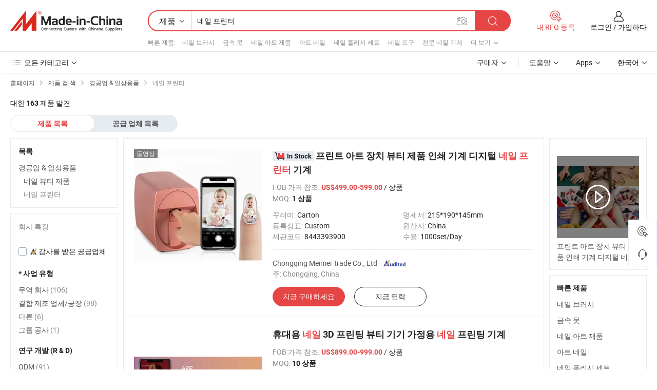

--- FILE ---
content_type: text/html;charset=UTF-8
request_url: https://kr.made-in-china.com/category23_Light-Industry-Daily-Use/Nail-Printer_1.html
body_size: 33528
content:
<!DOCTYPE HTML>

<html lang="ko">

<head>
    <meta http-equiv="X-UA-Compatible" content="IE=edge,chrome=1" />
<meta charset="UTF-8">
    <title>네일 프린터, 중국 네일 프린터 제품 카테고리 중국에서 만든</title>
<meta content="네일 프린터, 중국 네일 프린터, 네일 프린터 제조 업체, 공급 업체" name="keywords">
    <meta content="네일 프린터 제품 목록과 네일 프린터 소스에 한국어 구매자를 위해 중국에서 만든 제품 중국 네일 프린터 제품" name="description">
<meta http-equiv="Content-Type" content="text/html; charset=UTF-8" />
            








                  	    <link rel="canonical" href='https://kr.made-in-china.com/category23_Light-Industry-Daily-Use/Nail-Printer_1.html'/>
		<link rel="next" href='https://kr.made-in-china.com/category23_Light-Industry-Daily-Use/Nail-Printer_2.html'/>
                  
                        <link type="text/css" rel="stylesheet" href="https://www.micstatic.com/mlan/css/searchList/searchList_be5ff45d.css" />                            <!-- Polyfill Code Begin --><script chaset="utf-8" type="text/javascript" src="https://www.micstatic.com/polyfill/polyfill-simplify_eb12d58d.js"></script><!-- Polyfill Code End --></head>

<body style="min-width: 1024px;"  probe-clarity="false" >
<div class="auto-size">
    <div id="header" ></div>
<script>
    function headerMlanInit() {
        const funcName = 'headerMlan';
        const app = new window[funcName]({target: document.getElementById('header'), props: {props: {"pageType":4,"logoTitle":"제조업체 및 공급업체","logoUrl":null,"base":{"buyerInfo":{"service":"서비스","newUserGuide":"신규 사용자 가이드","auditReport":"Audited Suppliers' Reports","meetSuppliers":"Meet Suppliers","onlineTrading":"Secured Trading Service","buyerCenter":"바이어 센터","contactUs":"우리와 연락 하세요","search":"검색","prodDirectory":"제품 목록","supplierDiscover":"Supplier Discover","sourcingRequest":"포스트 소싱 요청","quickLinks":"Quick Links","myFavorites":"내 즐겨찾기","visitHistory":"검색 기록","buyer":"구매자","blog":"비즈니스 통찰력"},"supplierInfo":{"supplier":"공급업체","joinAdvance":"加入高级会员","tradeServerMarket":"外贸服务市场","memberHome":"外贸e家","cloudExpo":"Smart Expo云展会","onlineTrade":"交易服务","internationalLogis":"国际物流","northAmericaBrandSailing":"北美全渠道出海","micDomesticTradeStation":"中国制造网内贸站"},"helpInfo":{"whyMic":"Why Made-in-China.com","auditSupplierWay":"How do we audit suppliers","securePaymentWay":"How do we secure payment","submitComplaint":"불만사항 제출","contactUs":"우리와 연락 하세요","faq":"FAQ","help":"도움말"},"appsInfo":{"downloadApp":"앱 다운로드!","forBuyer":"구매자를 위해","forSupplier":"공급자를 위해","exploreApp":"앱 독점 할인 살펴보기","apps":"Apps"},"languages":[{"lanCode":0,"simpleName":"en","name":"English","value":"//www.made-in-china.com/"},{"lanCode":5,"simpleName":"es","name":"Español","value":"//es.made-in-china.com/"},{"lanCode":4,"simpleName":"pt","name":"Português","value":"//pt.made-in-china.com/"},{"lanCode":2,"simpleName":"fr","name":"Français","value":"//fr.made-in-china.com/"},{"lanCode":3,"simpleName":"ru","name":"Русский язык","value":"//ru.made-in-china.com/"},{"lanCode":8,"simpleName":"it","name":"Italiano","value":"//it.made-in-china.com/"},{"lanCode":6,"simpleName":"de","name":"Deutsch","value":"//de.made-in-china.com/"},{"lanCode":7,"simpleName":"nl","name":"Nederlands","value":"//nl.made-in-china.com/"},{"lanCode":9,"simpleName":"sa","name":"العربية","value":"//sa.made-in-china.com/"},{"lanCode":11,"simpleName":"kr","name":"한국어","value":"//kr.made-in-china.com/"},{"lanCode":10,"simpleName":"jp","name":"日本語","value":"//jp.made-in-china.com/"},{"lanCode":12,"simpleName":"hi","name":"हिन्दी","value":"//hi.made-in-china.com/"},{"lanCode":13,"simpleName":"th","name":"ภาษาไทย","value":"//th.made-in-china.com/"},{"lanCode":14,"simpleName":"tr","name":"Türkçe","value":"//tr.made-in-china.com/"},{"lanCode":15,"simpleName":"vi","name":"Tiếng Việt","value":"//vi.made-in-china.com/"},{"lanCode":16,"simpleName":"id","name":"Bahasa Indonesia","value":"//id.made-in-china.com/"}],"showMlan":true,"showRules":false,"rules":"Rules","language":"kr","menu":"메뉴","subTitle":null,"subTitleLink":null},"categoryRegion":{"categories":"모든 카테고리","categoryList":[{"name":"농업 식품","value":"https://kr.made-in-china.com/category1_Agriculture-Food/Agriculture-Food_usssssssss.html","catCode":"1000000000"},{"name":"의류&악세서리","value":"https://kr.made-in-china.com/category1_Apparel-Accessories/Apparel-Accessories_uussssssss.html","catCode":"1100000000"},{"name":"아트&공예","value":"https://kr.made-in-china.com/category1_Arts-Crafts/Arts-Crafts_uyssssssss.html","catCode":"1200000000"},{"name":"자동차·오토바이 부품 & 액세서리","value":"https://kr.made-in-china.com/category1_Auto-Motorcycle-Parts-Accessories/Auto-Motorcycle-Parts-Accessories_yossssssss.html","catCode":"2900000000"},{"name":"가방·케이스 & 박스","value":"https://kr.made-in-china.com/category1_Bags-Cases-Boxes/Bags-Cases-Boxes_yhssssssss.html","catCode":"2600000000"},{"name":"화학제품","value":"https://kr.made-in-china.com/category1_Chemicals/Chemicals_uissssssss.html","catCode":"1300000000"},{"name":"컴퓨터 제품","value":"https://kr.made-in-china.com/category1_Computer-Products/Computer-Products_iissssssss.html","catCode":"3300000000"},{"name":"건축&장식재료","value":"https://kr.made-in-china.com/category1_Construction-Decoration/Construction-Decoration_ugssssssss.html","catCode":"1500000000"},{"name":"가전제품","value":"https://kr.made-in-china.com/category1_Consumer-Electronics/Consumer-Electronics_unssssssss.html","catCode":"1400000000"},{"name":"전기&전자","value":"https://kr.made-in-china.com/category1_Electrical-Electronics/Electrical-Electronics_uhssssssss.html","catCode":"1600000000"},{"name":"가구","value":"https://kr.made-in-china.com/category1_Furniture/Furniture_yessssssss.html","catCode":"2700000000"},{"name":"건강&의료","value":"https://kr.made-in-china.com/category1_Health-Medicine/Health-Medicine_uessssssss.html","catCode":"1700000000"},{"name":"공업 설비와 부품","value":"https://kr.made-in-china.com/category1_Industrial-Equipment-Components/Industrial-Equipment-Components_inssssssss.html","catCode":"3400000000"},{"name":"측정 기계","value":"https://kr.made-in-china.com/category1_Instruments-Meters/Instruments-Meters_igssssssss.html","catCode":"3500000000"},{"name":"경공업 & 일상용품","value":"https://kr.made-in-china.com/category1_Light-Industry-Daily-Use/Light-Industry-Daily-Use_urssssssss.html","catCode":"1800000000"},{"name":"조명 & 조명 기기","value":"https://kr.made-in-china.com/category1_Lights-Lighting/Lights-Lighting_isssssssss.html","catCode":"3000000000"},{"name":"제조&가공 기계","value":"https://kr.made-in-china.com/category1_Manufacturing-Processing-Machinery/Manufacturing-Processing-Machinery_uossssssss.html","catCode":"1900000000"},{"name":"야금·광물 & 에너지","value":"https://kr.made-in-china.com/category1_Metallurgy-Mineral-Energy/Metallurgy-Mineral-Energy_ysssssssss.html","catCode":"2000000000"},{"name":"사무용품","value":"https://kr.made-in-china.com/category1_Office-Supplies/Office-Supplies_yrssssssss.html","catCode":"2800000000"},{"name":"포장 인쇄","value":"https://kr.made-in-china.com/category1_Packaging-Printing/Packaging-Printing_ihssssssss.html","catCode":"3600000000"},{"name":"보안 & 보호","value":"https://kr.made-in-china.com/category1_Security-Protection/Security-Protection_ygssssssss.html","catCode":"2500000000"},{"name":"서비스","value":"https://kr.made-in-china.com/category1_Service/Service_ynssssssss.html","catCode":"2400000000"},{"name":"스포츠용품 & 레저","value":"https://kr.made-in-china.com/category1_Sporting-Goods-Recreation/Sporting-Goods-Recreation_iussssssss.html","catCode":"3100000000"},{"name":"섬유","value":"https://kr.made-in-china.com/category1_Textile/Textile_yussssssss.html","catCode":"2100000000"},{"name":"공구 & 하드웨어","value":"https://kr.made-in-china.com/category1_Tools-Hardware/Tools-Hardware_iyssssssss.html","catCode":"3200000000"},{"name":"장난감","value":"https://kr.made-in-china.com/category1_Toys/Toys_yyssssssss.html","catCode":"2200000000"},{"name":"교통 운송","value":"https://kr.made-in-china.com/category1_Transportation/Transportation_yissssssss.html","catCode":"2300000000"}],"more":"더 보기"},"searchRegion":{"show":true,"lookingFor":"당신이 찾고있는 것을 알려주십시오 ...","homeUrl":"//kr.made-in-china.com","products":"제품","suppliers":"공급업체","uploadImage":"이미지 업로드","max20MbPerImage":"이미지당 최대 20MB","yourRecentKeywords":"최근 키워드","clearHistory":"기록 지우기","popularSearches":"관련 검색","relatedSearches":"더 보기","more":null,"maxSizeErrorMsg":"업로드에 실패했습니다. 최대 이미지 크기는 20MB입니다.","noNetworkErrorMsg":"네트워크 연결이 안됩니다. 네트워크 설정을 확인하고 다시 시도하세요.","uploadFailedErrorMsg":"업로드에 실패했습니다. 이미지 형식이 잘못되었습니다. 지원되는 형식: JPG,PNG,BMP.","relatedList":[{"word":"네일 브러시","adsData":null,"link":"//kr.made-in-china.com/tag_search_product/Nail-Brush_uuehhsn_1.html","title":"네일 브러시"},{"word":"금속 못","adsData":null,"link":"//kr.made-in-china.com/tag_search_product/Metal-Nail_ryiiin_1.html","title":"금속 못"},{"word":"네일 아트 제품","adsData":null,"link":"//kr.made-in-china.com/tag_search_product/Nail-Art-Product_gyoygn_1.html","title":"네일 아트 제품"},{"word":"아트 네일","adsData":null,"link":"//kr.made-in-china.com/tag_search_product/Art-Nail_usuyon_1.html","title":"아트 네일"},{"word":"네일 폴리시 세트","adsData":null,"link":"//kr.made-in-china.com/tag_search_product/Nail-Polish-Sets_ehigungn_1.html","title":"네일 폴리시 세트"},{"word":"네일 도구","adsData":null,"link":"//kr.made-in-china.com/tag_search_product/Nail-Tool_uiungn_1.html","title":"네일 도구"},{"word":"전문 네일 기계","adsData":null,"link":"//kr.made-in-china.com/tag_search_product/Professional-Nail-Machine_reuyssn_1.html","title":"전문 네일 기계"},{"word":"네일 스티커","adsData":null,"link":"//kr.made-in-china.com/tag_search_product/Nail-Stickers_enyrnn_1.html","title":"네일 스티커"},{"word":"네일 파우더","adsData":null,"link":"//kr.made-in-china.com/tag_search_product/Nail-Powder_yyouin_1.html","title":"네일 파우더"},{"word":"전문 3D 프린터","adsData":null,"link":"//kr.made-in-china.com/tag_search_product/Professional-3D-Printer_egrunson_1.html","title":"전문 3D 프린터"},{"word":"네일 매니큐어","adsData":null,"link":"//kr.made-in-china.com/tag_search_product/Nail-Manicure_hyeusn_1.html","title":"네일 매니큐어"},{"word":"네일 살롱","adsData":null,"link":"//kr.made-in-china.com/tag_search_product/Nail-Salon_ughyoyn_1.html","title":"네일 살롱"},{"word":"매니큐어 기계","adsData":null,"link":"//kr.made-in-china.com/tag_search_product/Manicure-Machine_uonsgn_1.html","title":"매니큐어 기계"},{"word":"매니큐어 네일 아트","adsData":null,"link":"//kr.made-in-china.com/tag_search_product/Manicure-Nail-Art_hssyesn_1.html","title":"매니큐어 네일 아트"},{"word":"전기 손톱 파일","adsData":null,"link":"//kr.made-in-china.com/tag_search_product/Electric-Nail-File_rheggnn_1.html","title":"전기 손톱 파일"}],"relatedTitle":"빠른 제품","relatedTitleLink":"https://kr.made-in-china.com/tag_search_Sealing-Packaging-Storage-Shelving/uugg_1.html","formParams":null,"mlanFormParams":{"keyword":"네일 프린터","inputkeyword":"네일 프린터","type":"Product","currentTab":"1","currentPage":null,"currentCat":"uroeuyssss","currentRegion":"","currentProp":"","submitPageUrl":"/multi_category23_Light-Industry-Daily-Use/Nail-Printer.html","parentCat":null,"otherSearch":null,"currentAllCatalogCodes":null,"sgsMembership":null,"memberLevel":null,"topOrder":"0","size":"30","more":"더","less":"less","staticUrl50":"/category23_Light-Industry-Daily-Use/Nail-Printer_uroeuyssss_50_1.html","staticUrl10":"/category23_Light-Industry-Daily-Use/Nail-Printer_uroeuyssss_10_1.html","staticUrl30":"/category23_Light-Industry-Daily-Use/Nail-Printer_uroeuyssss_1.html","condition":"0","conditionParamsList":[{"condition":"0","conditionName":null,"action":"/productSearch?keyword=#word#","searchUrl":null,"inputPlaceholder":null},{"condition":"1","conditionName":null,"action":"/companySearch?keyword=#word#","searchUrl":null,"inputPlaceholder":null}]},"enterKeywordTips":"검색을 위해 최소한 키워드를 입력하십시오."},"frequentRegion":{"rfq":{"rfq":"내 RFQ 등록","searchRfq":"Search RFQs","acquireRfqHover":"필요한 사항을 알려주시고 견적을 받는 쉬운 방법을 시도해 보십시오!","searchRfqHover":"Discover quality RFQs and connect with big-budget buyers"},"account":{"account":"계정","signIn":"로그인","join":"가입하다","newUser":"새로운 사용자","joinFree":"무료 가입","or":"또는","socialLogin":"로그인, 무료 가입 또는 Facebook, Linkedin, Twitter, Google, %s로 계속하기를 클릭하여 %sUser Agreement%s 및 %sPrivacy Policy%s에 동의합니다.","message":"메시지","quotes":"인용 부호","orders":"명령","favorites":"즐겨 찾기","visitHistory":"검색 기록","postSourcingRequest":"포스트 소싱 요청","hi":"안녕","signOut":"로그 아웃","manageProduct":"제품 관리","editShowroom":"쇼룸 편집","username":"","userType":null,"foreignIP":true,"currentYear":2026,"userAgreement":"사용자 약관","privacyPolicy":"개인정보 보호정책"},"message":{"message":"메시지","signIn":"로그인","join":"가입하다","newUser":"새로운 사용자","joinFree":"무료 가입","viewNewMsg":"Sign in to view the new messages","inquiry":"문의","rfq":"RFQs","awaitingPayment":"Awaiting payments","chat":"채팅","awaitingQuotation":"견적 대기 중"},"cart":{"cart":"문의바구니"}},"busiRegion":null,"previewRegion":null}}});
		const hoc=o=>(o.__proto__.$get=function(o){return this.$$.ctx[this.$$.props[o]]},o.__proto__.$getKeys=function(){return Object.keys(this.$$.props)},o.__proto__.$getProps=function(){return this.$get("props")},o.__proto__.$setProps=function(o){var t=this.$getKeys(),s={},p=this;t.forEach(function(o){s[o]=p.$get(o)}),s.props=Object.assign({},s.props,o),this.$set(s)},o.__proto__.$help=function(){console.log("\n            $set(props): void             | 设置props的值\n            $get(key: string): any        | 获取props指定key的值\n            $getKeys(): string[]          | 获取props所有key\n            $getProps(): any              | 获取props里key为props的值（适用nail）\n            $setProps(params: any): void  | 设置props里key为props的值（适用nail）\n            $on(ev, callback): func       | 添加事件监听，返回移除事件监听的函数\n            $destroy(): void              | 销毁组件并触发onDestroy事件\n        ")},o);
        window[`${funcName}Api`] = hoc(app);
    };
</script>
<script type="text/javascript" onload="headerMlanInit()" src="https://www.micstatic.com/nail/pc/header-mlan_6f301846.js"></script>
    <div class="page cf">
        <div class="page-wrap search-list cf">
                    <div class="crumb">
        <span>
            <a href="//kr.made-in-china.com"  rel="nofollow">
                <span>홈페이지</span>
            </a>
        </span>
        <i class="ob-icon icon-right"></i>
        <span>
            <a href="/html/category.html" rel="nofollow">
                <span>제품 검 색</span>
            </a>
        </span>
        <i class="ob-icon icon-right"></i>
                      <span>
                <a href="https://kr.made-in-china.com/category1_Light-Industry-Daily-Use/Light-Industry-Daily-Use_urssssssss.html" rel="nofollow">
                    <span>경공업 &amp; 일상용품</span>
                </a>
            </span>
            <i class="ob-icon icon-right"></i>
			 			      			 <span>네일 프린터</span>
    			 			                </div>            <div style="margin-top: 20px">
                                    <span class="num-found">대한 <strong>163</strong> 제품 발견</span>
                            </div>

            <div class="search-filter-bar">
                <div class="list-tab">
                    <ul class="tab">
                        <li class="selected">
                            <a>제품 목록</a>
                        </li>
                        <li>
                                                                                                <a href='/company_Light-Industry-Daily-Use/Nail-Printer_1.html' rel="nofollow">공급 업체 목록</a>
                                                                                    </li>
                    </ul>
                </div>
            </div>

            <div class="search-list-container main-wrap">
                <div class="main">
                                        
                    <!-- 多语产品price页面 MIC-64966 -->
                                            <!-- 多语产品页面 -->
                        <div class="search-list">
    <div class="prod-list">
            <!-- toprank -->
                                            <!-- prod -->
<div class="list-node " faw-module="Search_prod_list">
    <div class="list-node-content cf">
        <div class="prod-content">
            <div class="prod-info">
                <h2 class="product-name">
                                                                <img src="https://www.micstatic.com/common/img/icon-new/in-stock_a08c9bf6.svg" class="in-stock-img" alt="in stock" />
                                        <a href="//kr.made-in-china.com/co_meimeijia/product_Print-Art-Device-Beauty-Products-Printing-Machines-Digital-Nail-Printer-Machine_yuioosnruy.html" target="_blank" title="프린트 아트 장치 뷰티 제품 인쇄 기계 디지털 네일 프린터 기계" ads-data="st:2,pdid:sGdUxAZohLrI,pcid:DvIfsguOAVhp,a:1,ads_tp:,ads_id:,srv_id:,flx_deliv_tp:comb" faw-exposure>
                        프린트 아트 장치 뷰티 제품 인쇄 기계 디지털 <strong>네일</strong> <strong>프린터</strong> 기계
                    </a>
                </h2>

                                    <div class="product-property">
			FOB 가격 참조:
        <span class="info">
		    <strong class="price">US$499.00-599.00</strong> / 상품	    </span>
		<br/>
				MOQ:
        <span class="info">
			<strong>1 상품</strong>
		</span>
		<br/>
	</div>

                
                <div class="extra-property cf">
                    <ul class="property-list">
                                                    <li class="J-faketitle ellipsis">
                                꾸러미: <span class="property-val">Carton</span>
                            </li>
                                                    <li class="J-faketitle ellipsis">
                                명세서: <span class="property-val">215*190*145mm</span>
                            </li>
                                                    <li class="J-faketitle ellipsis">
                                등록상표: <span class="property-val">Custom</span>
                            </li>
                                                    <li class="J-faketitle ellipsis">
                                원산지: <span class="property-val">China</span>
                            </li>
                                                    <li class="J-faketitle ellipsis">
                                세관코드: <span class="property-val">8443393900</span>
                            </li>
                                                    <li class="J-faketitle ellipsis">
                                수율: <span class="property-val">1000set/Day</span>
                            </li>
                                            </ul>
                </div>
                <div class="pro-extra">
    <ul class="company-info">
        <li class="">
            <div class="compnay-name-li J-compnay-name-li">
                <div class="auth-list J-auth-list">
                                                                                                                                                                                                                                                                                                                                                                                                                                        <div class="auth auth-as">
                            <span class="auth-gold-span left_2 as-logo" data-title="독립적인 제3자 검사 기관의 감사를 받음">
                                <img class="auth-icon ico-audited" src="https://www.micstatic.com/common/img/icon-new/as_32.png" alt="감사를 받은 공급업체">
                            </span>
                        </div>
                                    </div>
                                     <a ads-data="st:3,pcid:DvIfsguOAVhp,a:1" href="https://kr.made-in-china.com/co_meimeijia/" target="_blank" >
                        <span> Chongqing Meimei Trade Co., Ltd</span>
                    </a>
                             </div>
        </li>
        <li class="ellipsis">
            <span>
                주: Chongqing, China            </span>
        </li>
    </ul>
</div>                <div class="prod-btn">
                                                                <a href="//kr.made-in-china.com/co_meimeijia/product_Print-Art-Device-Beauty-Products-Printing-Machines-Digital-Nail-Printer-Machine_yuioosnruy.html" target="_blank" rel="nofollow" class="btn btn-main J-buy-now"><span class="btn-main-text">지금 구매하세요</span></a>
                                                                <a  href="https://www.made-in-china.com/sendInquiry/prod_sGdUxAZohLrI_DvIfsguOAVhp.html?plant=kr&from=search&type=cs&target=prod&catcode=1897120000&smode=pc"
                            target="_blank" rel="nofollow" class="btn btn-main" ads-data="st:5,pdid:sGdUxAZohLrI,pcid:DvIfsguOAVhp,a:1,ads_tp:,ads_id:,srv_id:,flx_deliv_tp:comb">
                                                        <span class="btn-main-text">지금 연락</span>
                        </a>
                                                            <b class="tm3_chat_status" lan="kr" tmlan="kr"  dataId="DvIfsguOAVhp_sGdUxAZohLrI_1"
                       inquiry="https://www.made-in-china.com/sendInquiry/prod_sGdUxAZohLrI_DvIfsguOAVhp.html?plant=kr&from=search&type=cs&target=prod&catcode=1897120000&smode=pc"
                       processor="chat" cid="DvIfsguOAVhp"  style="display:none"></b>
                </div>
            </div>
        </div>
        <div class="prod-img img-total slide-prod J-slider-prod">
            <div class="prod-img-wrap">
                                <div class="img-box swiper-container J-slider-prod-box">
                                            <div class="img-list swiper-wrapper prod-banner-list" id="banner-slider">
                                                        
                                                            
                                                                                                                                    <a rel="nofollow" class="img-wrap swiper-slide img-thumb-auto"  href="//kr.made-in-china.com/co_meimeijia/product_Print-Art-Device-Beauty-Products-Printing-Machines-Digital-Nail-Printer-Machine_yuioosnruy.html" target="_blank" ads-data="st:8,pdid:sGdUxAZohLrI,pcid:DvIfsguOAVhp,a:1,ads_tp:,ads_id:,srv_id:,flx_deliv_tp:comb">
                                        <div class="img-thumb-inner">
                                                                                                                                                <img class="J-gif-mainPic" src="https://image.made-in-china.com/201f0j10cAdqbTERCBgl/Print-Art-Device-Beauty-Products-Printing-Machines-Digital-Nail-Printer-Machine.webp" alt="프린트 아트 장치 뷰티 제품 인쇄 기계 디지털 네일 프린터 기계">
                                                                                                                                    </div>
                                    </a>
                                                                    <a rel="nofollow" class="img-wrap swiper-slide img-thumb-auto"  href="//kr.made-in-china.com/co_meimeijia/product_Print-Art-Device-Beauty-Products-Printing-Machines-Digital-Nail-Printer-Machine_yuioosnruy.html" target="_blank" ads-data="st:8,pdid:sGdUxAZohLrI,pcid:DvIfsguOAVhp,a:2,ads_tp:,ads_id:,srv_id:,flx_deliv_tp:comb">
                                        <div class="img-thumb-inner">
                                                                                            <img class="J-trigger-lazyload" src="https://www.micstatic.com/common/img/space.png?_v=1767943256259" alt="프린트 아트 장치 뷰티 제품 인쇄 기계 디지털 네일 프린터 기계"
                                                     data-original="https://image.made-in-china.com/201f0j10jdykzYFKQsgh/Print-Art-Device-Beauty-Products-Printing-Machines-Digital-Nail-Printer-Machine.webp">
                                                                                    </div>
                                    </a>
                                                                    <a rel="nofollow" class="img-wrap swiper-slide img-thumb-auto"  href="//kr.made-in-china.com/co_meimeijia/product_Print-Art-Device-Beauty-Products-Printing-Machines-Digital-Nail-Printer-Machine_yuioosnruy.html" target="_blank" ads-data="st:8,pdid:sGdUxAZohLrI,pcid:DvIfsguOAVhp,a:3,ads_tp:,ads_id:,srv_id:,flx_deliv_tp:comb">
                                        <div class="img-thumb-inner">
                                                                                            <img class="J-trigger-lazyload" src="https://www.micstatic.com/common/img/space.png?_v=1767943256259" alt="프린트 아트 장치 뷰티 제품 인쇄 기계 디지털 네일 프린터 기계"
                                                     data-original="https://image.made-in-china.com/201f0j10KmFkzDylwSgW/Print-Art-Device-Beauty-Products-Printing-Machines-Digital-Nail-Printer-Machine.webp">
                                                                                    </div>
                                    </a>
                                                                    <a rel="nofollow" class="img-wrap swiper-slide img-thumb-auto"  href="//kr.made-in-china.com/co_meimeijia/product_Print-Art-Device-Beauty-Products-Printing-Machines-Digital-Nail-Printer-Machine_yuioosnruy.html" target="_blank" ads-data="st:8,pdid:sGdUxAZohLrI,pcid:DvIfsguOAVhp,a:4,ads_tp:,ads_id:,srv_id:,flx_deliv_tp:comb">
                                        <div class="img-thumb-inner">
                                                                                            <img class="J-trigger-lazyload" src="https://www.micstatic.com/common/img/space.png?_v=1767943256259" alt="프린트 아트 장치 뷰티 제품 인쇄 기계 디지털 네일 프린터 기계"
                                                     data-original="https://image.made-in-china.com/201f0j10ZmnbrcyCPKgl/Print-Art-Device-Beauty-Products-Printing-Machines-Digital-Nail-Printer-Machine.webp">
                                                                                    </div>
                                    </a>
                                                                    <a rel="nofollow" class="img-wrap swiper-slide img-thumb-auto"  href="//kr.made-in-china.com/co_meimeijia/product_Print-Art-Device-Beauty-Products-Printing-Machines-Digital-Nail-Printer-Machine_yuioosnruy.html" target="_blank" ads-data="st:8,pdid:sGdUxAZohLrI,pcid:DvIfsguOAVhp,a:5,ads_tp:,ads_id:,srv_id:,flx_deliv_tp:comb">
                                        <div class="img-thumb-inner">
                                                                                            <img class="J-trigger-lazyload" src="https://www.micstatic.com/common/img/space.png?_v=1767943256259" alt="프린트 아트 장치 뷰티 제품 인쇄 기계 디지털 네일 프린터 기계"
                                                     data-original="https://image.made-in-china.com/201f0j10ZmObgsnPpSuW/Print-Art-Device-Beauty-Products-Printing-Machines-Digital-Nail-Printer-Machine.webp">
                                                                                    </div>
                                    </a>
                                                                    <a rel="nofollow" class="img-wrap swiper-slide img-thumb-auto"  href="//kr.made-in-china.com/co_meimeijia/product_Print-Art-Device-Beauty-Products-Printing-Machines-Digital-Nail-Printer-Machine_yuioosnruy.html" target="_blank" ads-data="st:8,pdid:sGdUxAZohLrI,pcid:DvIfsguOAVhp,a:6,ads_tp:,ads_id:,srv_id:,flx_deliv_tp:comb">
                                        <div class="img-thumb-inner">
                                                                                            <img class="J-trigger-lazyload" src="https://www.micstatic.com/common/img/space.png?_v=1767943256259" alt="프린트 아트 장치 뷰티 제품 인쇄 기계 디지털 네일 프린터 기계"
                                                     data-original="https://image.made-in-china.com/201f0j10jAOqrmnEGKgh/Print-Art-Device-Beauty-Products-Printing-Machines-Digital-Nail-Printer-Machine.webp">
                                                                                    </div>
                                    </a>
                                                                                    </div>
                    
                                            <a href="//kr.made-in-china.com/co_meimeijia/product_Print-Art-Device-Beauty-Products-Printing-Machines-Digital-Nail-Printer-Machine_yuioosnruy.html" target="_blank" rel="nofollow" target="_blank" class="has-icon has-video-icon" ads-data="st:18,pdid:sGdUxAZohLrI,pcid:DvIfsguOAVhp,a:1,ads_tp:,ads_id:,srv_id:,flx_deliv_tp:comb">동영상</a>
                                                                <a class="img-left J-slide-left" href="javascript:;"><i class="ob-icon icon-left"></i></a>
                        <a class="img-right J-slide-right" href="javascript:;"><i class="ob-icon icon-right"></i></a>
                                    </div>
                                    <div class="pagination J-pagination">
                        <span class="swiper-pagination-switch swiper-visible-switch swiper-active-switch"></span>
                        <span class="swiper-pagination-switch"></span>
                        <span class="swiper-pagination-switch"></span>
                    </div>
                            </div>
        </div>
    </div>
    </div>
                                <!-- prod -->
<div class="list-node " faw-module="Search_prod_list">
    <div class="list-node-content cf">
        <div class="prod-content">
            <div class="prod-info">
                <h2 class="product-name">
                                                            <a href="//kr.made-in-china.com/co_hongfunwell8/product_Portable-Nail-3D-Printing-Beauty-Device-Home-Use-Nail-Printing-Machine_yyguhiyrog.html" target="_blank" title="휴대용 네일 3D 프린팅 뷰티 기기 가정용 네일 프린팅 기계" ads-data="st:2,pdid:NrtUzZedEkWp,pcid:hOCtksyPLriU,a:2,ads_tp:,ads_id:,srv_id:,flx_deliv_tp:comb" faw-exposure>
                        휴대용 <strong>네일</strong> 3D 프린팅 뷰티 기기 가정용 <strong>네일</strong> 프린팅 기계
                    </a>
                </h2>

                                    <div class="product-property">
			FOB 가격 참조:
        <span class="info">
		    <strong class="price">US$899.00-999.00</strong> / 상품	    </span>
		<br/>
				MOQ:
        <span class="info">
			<strong>10 상품</strong>
		</span>
		<br/>
	</div>

                
                <div class="extra-property cf">
                    <ul class="property-list">
                                                    <li class="J-faketitle ellipsis">
                                유형: <span class="property-val">싱글 핑거 네일 프린터</span>
                            </li>
                                                    <li class="J-faketitle ellipsis">
                                운전 유형: <span class="property-val">컴퓨터</span>
                            </li>
                                                    <li class="J-faketitle ellipsis">
                                전원 공급 장치: <span class="property-val">전기 같은</span>
                            </li>
                                                    <li class="J-faketitle ellipsis">
                                꾸러미: <span class="property-val">Cartons or OEM</span>
                            </li>
                                                    <li class="J-faketitle ellipsis">
                                명세서: <span class="property-val">customize</span>
                            </li>
                                                    <li class="J-faketitle ellipsis">
                                등록상표: <span class="property-val">OEM</span>
                            </li>
                                            </ul>
                </div>
                <div class="pro-extra">
    <ul class="company-info">
        <li class="">
            <div class="compnay-name-li J-compnay-name-li">
                <div class="auth-list J-auth-list">
                                                                                                                                                                                                                                                                                                                                                                                                                                </div>
                                     <a ads-data="st:3,pcid:hOCtksyPLriU,a:2" href="https://kr.made-in-china.com/co_hongfunwell8/" target="_blank" >
                        <span> Hongfunwell Industrial Development (Nanjing) Co., Ltd</span>
                    </a>
                             </div>
        </li>
        <li class="ellipsis">
            <span>
                주: Jiangsu, China            </span>
        </li>
    </ul>
</div>                <div class="prod-btn">
                                                                                    <a  href="https://www.made-in-china.com/sendInquiry/prod_NrtUzZedEkWp_hOCtksyPLriU.html?plant=kr&from=search&type=cs&target=prod&catcode=1897120000&smode=pc"
                            target="_blank" rel="nofollow" class="btn btn-main" ads-data="st:5,pdid:NrtUzZedEkWp,pcid:hOCtksyPLriU,a:2,ads_tp:,ads_id:,srv_id:,flx_deliv_tp:comb">
                                                        <span class="btn-main-text">지금 연락</span>
                        </a>
                                                            <b class="tm3_chat_status" lan="kr" tmlan="kr"  dataId="hOCtksyPLriU_NrtUzZedEkWp_1"
                       inquiry="https://www.made-in-china.com/sendInquiry/prod_NrtUzZedEkWp_hOCtksyPLriU.html?plant=kr&from=search&type=cs&target=prod&catcode=1897120000&smode=pc"
                       processor="chat" cid="hOCtksyPLriU"  style="display:none"></b>
                </div>
            </div>
        </div>
        <div class="prod-img img-total slide-prod J-slider-prod">
            <div class="prod-img-wrap">
                                <div class="img-box swiper-container J-slider-prod-box">
                                            <div class="img-list swiper-wrapper prod-banner-list" id="banner-slider">
                                                        
                                                            
                                                                                                                                    <a rel="nofollow" class="img-wrap swiper-slide img-thumb-auto"  href="//kr.made-in-china.com/co_hongfunwell8/product_Portable-Nail-3D-Printing-Beauty-Device-Home-Use-Nail-Printing-Machine_yyguhiyrog.html" target="_blank" ads-data="st:8,pdid:NrtUzZedEkWp,pcid:hOCtksyPLriU,a:1,ads_tp:,ads_id:,srv_id:,flx_deliv_tp:comb">
                                        <div class="img-thumb-inner">
                                                                                                                                                <img class="J-gif-mainPic" src="https://image.made-in-china.com/201f0j10ajPBEteRvMcr/Portable-Nail-3D-Printing-Beauty-Device-Home-Use-Nail-Printing-Machine.webp" alt="휴대용 네일 3D 프린팅 뷰티 기기 가정용 네일 프린팅 기계">
                                                                                                                                    </div>
                                    </a>
                                                                    <a rel="nofollow" class="img-wrap swiper-slide img-thumb-auto"  href="//kr.made-in-china.com/co_hongfunwell8/product_Portable-Nail-3D-Printing-Beauty-Device-Home-Use-Nail-Printing-Machine_yyguhiyrog.html" target="_blank" ads-data="st:8,pdid:NrtUzZedEkWp,pcid:hOCtksyPLriU,a:2,ads_tp:,ads_id:,srv_id:,flx_deliv_tp:comb">
                                        <div class="img-thumb-inner">
                                                                                            <img class="J-trigger-lazyload" src="https://www.micstatic.com/common/img/space.png?_v=1767943256259" alt="휴대용 네일 3D 프린팅 뷰티 기기 가정용 네일 프린팅 기계"
                                                     data-original="https://image.made-in-china.com/201f0j10aKPMtpeybvou/Portable-Nail-3D-Printing-Beauty-Device-Home-Use-Nail-Printing-Machine.webp">
                                                                                    </div>
                                    </a>
                                                                    <a rel="nofollow" class="img-wrap swiper-slide img-thumb-auto"  href="//kr.made-in-china.com/co_hongfunwell8/product_Portable-Nail-3D-Printing-Beauty-Device-Home-Use-Nail-Printing-Machine_yyguhiyrog.html" target="_blank" ads-data="st:8,pdid:NrtUzZedEkWp,pcid:hOCtksyPLriU,a:3,ads_tp:,ads_id:,srv_id:,flx_deliv_tp:comb">
                                        <div class="img-thumb-inner">
                                                                                            <img class="J-trigger-lazyload" src="https://www.micstatic.com/common/img/space.png?_v=1767943256259" alt="휴대용 네일 3D 프린팅 뷰티 기기 가정용 네일 프린팅 기계"
                                                     data-original="https://image.made-in-china.com/201f0j10TSHeQlCchMoz/Portable-Nail-3D-Printing-Beauty-Device-Home-Use-Nail-Printing-Machine.webp">
                                                                                    </div>
                                    </a>
                                                                    <a rel="nofollow" class="img-wrap swiper-slide img-thumb-auto"  href="//kr.made-in-china.com/co_hongfunwell8/product_Portable-Nail-3D-Printing-Beauty-Device-Home-Use-Nail-Printing-Machine_yyguhiyrog.html" target="_blank" ads-data="st:8,pdid:NrtUzZedEkWp,pcid:hOCtksyPLriU,a:4,ads_tp:,ads_id:,srv_id:,flx_deliv_tp:comb">
                                        <div class="img-thumb-inner">
                                                                                            <img class="J-trigger-lazyload" src="https://www.micstatic.com/common/img/space.png?_v=1767943256259" alt="휴대용 네일 3D 프린팅 뷰티 기기 가정용 네일 프린팅 기계"
                                                     data-original="https://image.made-in-china.com/201f0j10TKLMQeCqCvcg/Portable-Nail-3D-Printing-Beauty-Device-Home-Use-Nail-Printing-Machine.webp">
                                                                                    </div>
                                    </a>
                                                                    <a rel="nofollow" class="img-wrap swiper-slide img-thumb-auto"  href="//kr.made-in-china.com/co_hongfunwell8/product_Portable-Nail-3D-Printing-Beauty-Device-Home-Use-Nail-Printing-Machine_yyguhiyrog.html" target="_blank" ads-data="st:8,pdid:NrtUzZedEkWp,pcid:hOCtksyPLriU,a:5,ads_tp:,ads_id:,srv_id:,flx_deliv_tp:comb">
                                        <div class="img-thumb-inner">
                                                                                            <img class="J-trigger-lazyload" src="https://www.micstatic.com/common/img/space.png?_v=1767943256259" alt="휴대용 네일 3D 프린팅 뷰티 기기 가정용 네일 프린팅 기계"
                                                     data-original="https://image.made-in-china.com/201f0j10aZICEOvPCeor/Portable-Nail-3D-Printing-Beauty-Device-Home-Use-Nail-Printing-Machine.webp">
                                                                                    </div>
                                    </a>
                                                                    <a rel="nofollow" class="img-wrap swiper-slide img-thumb-auto"  href="//kr.made-in-china.com/co_hongfunwell8/product_Portable-Nail-3D-Printing-Beauty-Device-Home-Use-Nail-Printing-Machine_yyguhiyrog.html" target="_blank" ads-data="st:8,pdid:NrtUzZedEkWp,pcid:hOCtksyPLriU,a:6,ads_tp:,ads_id:,srv_id:,flx_deliv_tp:comb">
                                        <div class="img-thumb-inner">
                                                                                            <img class="J-trigger-lazyload" src="https://www.micstatic.com/common/img/space.png?_v=1767943256259" alt="휴대용 네일 3D 프린팅 뷰티 기기 가정용 네일 프린팅 기계"
                                                     data-original="https://image.made-in-china.com/201f0j10USHBtQMJbvcg/Portable-Nail-3D-Printing-Beauty-Device-Home-Use-Nail-Printing-Machine.webp">
                                                                                    </div>
                                    </a>
                                                                                    </div>
                    
                                                                <a class="img-left J-slide-left" href="javascript:;"><i class="ob-icon icon-left"></i></a>
                        <a class="img-right J-slide-right" href="javascript:;"><i class="ob-icon icon-right"></i></a>
                                    </div>
                                    <div class="pagination J-pagination">
                        <span class="swiper-pagination-switch swiper-visible-switch swiper-active-switch"></span>
                        <span class="swiper-pagination-switch"></span>
                        <span class="swiper-pagination-switch"></span>
                    </div>
                            </div>
        </div>
    </div>
    </div>
                                <!-- prod -->
<div class="list-node " faw-module="Search_prod_list">
    <div class="list-node-content cf">
        <div class="prod-content">
            <div class="prod-info">
                <h2 class="product-name">
                                                            <a href="//kr.made-in-china.com/co_sunkin/product_Sunkin-Professional-3D-Smart-Mobile-Nails-Polish-Printer-Machine-Digital-DIY-Finger-Machine-Nail-Printer_yyuryeuoig.html" target="_blank" title="선진 전문 3D 스마트 모바일 네일 폴리시 프린터 기계 디지털 DIY 손가락 기계 네일 프린터" ads-data="st:2,pdid:FRjYKLpkhaWG,pcid:dqKJLbUSLVYs,a:3,ads_tp:,ads_id:,srv_id:,flx_deliv_tp:comb" faw-exposure>
                        선진 전문 3D 스마트 모바일 <strong>네일</strong> 폴리시 <strong>프린터</strong> 기계 디지털 DIY 손가락 기계 <strong>네일</strong> <strong>프린터</strong>
                    </a>
                </h2>

                                    <div class="product-property">
			FOB 가격 참조:
        <span class="info">
		    <strong class="price">US$450.00-499.00</strong> / 상품	    </span>
		<br/>
				MOQ:
        <span class="info">
			<strong>1 상품</strong>
		</span>
		<br/>
	</div>

                
                <div class="extra-property cf">
                    <ul class="property-list">
                                                    <li class="J-faketitle ellipsis">
                                유형: <span class="property-val">싱글 핑거 네일 프린터</span>
                            </li>
                                                    <li class="J-faketitle ellipsis">
                                운전 유형: <span class="property-val">컴퓨터</span>
                            </li>
                                                    <li class="J-faketitle ellipsis">
                                전원 공급 장치: <span class="property-val">전기 같은</span>
                            </li>
                                                    <li class="J-faketitle ellipsis">
                                꾸러미: <span class="property-val">Carton Box</span>
                            </li>
                                                    <li class="J-faketitle ellipsis">
                                명세서: <span class="property-val">touch screen</span>
                            </li>
                                                    <li class="J-faketitle ellipsis">
                                등록상표: <span class="property-val">Sunkin</span>
                            </li>
                                            </ul>
                </div>
                <div class="pro-extra">
    <ul class="company-info">
        <li class="">
            <div class="compnay-name-li J-compnay-name-li">
                <div class="auth-list J-auth-list">
                                                                                                                                                                                                                                                                                                                                                                                                                                        <div class="auth auth-as">
                            <span class="auth-gold-span left_2 as-logo" data-title="독립적인 제3자 검사 기관의 감사를 받음">
                                <img class="auth-icon ico-audited" src="https://www.micstatic.com/common/img/icon-new/as_32.png" alt="감사를 받은 공급업체">
                            </span>
                        </div>
                                    </div>
                                     <a ads-data="st:3,pcid:dqKJLbUSLVYs,a:3" href="https://kr.made-in-china.com/co_sunkin/" target="_blank" >
                        <span> Ningbo Sunkin Electrical Co., Ltd.</span>
                    </a>
                             </div>
        </li>
        <li class="ellipsis">
            <span>
                주: Zhejiang, China            </span>
        </li>
    </ul>
</div>                <div class="prod-btn">
                                                                                    <a  href="https://www.made-in-china.com/sendInquiry/prod_FRjYKLpkhaWG_dqKJLbUSLVYs.html?plant=kr&from=search&type=cs&target=prod&catcode=1897120000&smode=pc"
                            target="_blank" rel="nofollow" class="btn btn-main" ads-data="st:5,pdid:FRjYKLpkhaWG,pcid:dqKJLbUSLVYs,a:3,ads_tp:,ads_id:,srv_id:,flx_deliv_tp:comb">
                                                        <span class="btn-main-text">지금 연락</span>
                        </a>
                                                            <b class="tm3_chat_status" lan="kr" tmlan="kr"  dataId="dqKJLbUSLVYs_FRjYKLpkhaWG_1"
                       inquiry="https://www.made-in-china.com/sendInquiry/prod_FRjYKLpkhaWG_dqKJLbUSLVYs.html?plant=kr&from=search&type=cs&target=prod&catcode=1897120000&smode=pc"
                       processor="chat" cid="dqKJLbUSLVYs"  style="display:none"></b>
                </div>
            </div>
        </div>
        <div class="prod-img img-total slide-prod J-slider-prod">
            <div class="prod-img-wrap">
                                <div class="img-box swiper-container J-slider-prod-box">
                                            <div class="img-list swiper-wrapper prod-banner-list" id="banner-slider">
                                                        
                                                            
                                                                                                                                    <a rel="nofollow" class="img-wrap swiper-slide img-thumb-auto"  href="//kr.made-in-china.com/co_sunkin/product_Sunkin-Professional-3D-Smart-Mobile-Nails-Polish-Printer-Machine-Digital-DIY-Finger-Machine-Nail-Printer_yyuryeuoig.html" target="_blank" ads-data="st:8,pdid:FRjYKLpkhaWG,pcid:dqKJLbUSLVYs,a:1,ads_tp:,ads_id:,srv_id:,flx_deliv_tp:comb">
                                        <div class="img-thumb-inner">
                                                                                                                                                <img class="J-gif-mainPic" src="https://image.made-in-china.com/201f0j10akFMZBczArbP/Sunkin-Professional-3D-Smart-Mobile-Nails-Polish-Printer-Machine-Digital-DIY-Finger-Machine-Nail-Printer.webp" alt="선진 전문 3D 스마트 모바일 네일 폴리시 프린터 기계 디지털 DIY 손가락 기계 네일 프린터">
                                                                                                                                    </div>
                                    </a>
                                                                    <a rel="nofollow" class="img-wrap swiper-slide img-thumb-auto"  href="//kr.made-in-china.com/co_sunkin/product_Sunkin-Professional-3D-Smart-Mobile-Nails-Polish-Printer-Machine-Digital-DIY-Finger-Machine-Nail-Printer_yyuryeuoig.html" target="_blank" ads-data="st:8,pdid:FRjYKLpkhaWG,pcid:dqKJLbUSLVYs,a:2,ads_tp:,ads_id:,srv_id:,flx_deliv_tp:comb">
                                        <div class="img-thumb-inner">
                                                                                            <img class="J-trigger-lazyload" src="https://www.micstatic.com/common/img/space.png?_v=1767943256259" alt="선진 전문 3D 스마트 모바일 네일 폴리시 프린터 기계 디지털 DIY 손가락 기계 네일 프린터"
                                                     data-original="https://image.made-in-china.com/201f0j10EbFMsnoqlgkP/Sunkin-Professional-3D-Smart-Mobile-Nails-Polish-Printer-Machine-Digital-DIY-Finger-Machine-Nail-Printer.webp">
                                                                                    </div>
                                    </a>
                                                                    <a rel="nofollow" class="img-wrap swiper-slide img-thumb-auto"  href="//kr.made-in-china.com/co_sunkin/product_Sunkin-Professional-3D-Smart-Mobile-Nails-Polish-Printer-Machine-Digital-DIY-Finger-Machine-Nail-Printer_yyuryeuoig.html" target="_blank" ads-data="st:8,pdid:FRjYKLpkhaWG,pcid:dqKJLbUSLVYs,a:3,ads_tp:,ads_id:,srv_id:,flx_deliv_tp:comb">
                                        <div class="img-thumb-inner">
                                                                                            <img class="J-trigger-lazyload" src="https://www.micstatic.com/common/img/space.png?_v=1767943256259" alt="선진 전문 3D 스마트 모바일 네일 폴리시 프린터 기계 디지털 DIY 손가락 기계 네일 프린터"
                                                     data-original="https://image.made-in-china.com/201f0j10YbyCSTqLbpoH/Sunkin-Professional-3D-Smart-Mobile-Nails-Polish-Printer-Machine-Digital-DIY-Finger-Machine-Nail-Printer.webp">
                                                                                    </div>
                                    </a>
                                                                    <a rel="nofollow" class="img-wrap swiper-slide img-thumb-auto"  href="//kr.made-in-china.com/co_sunkin/product_Sunkin-Professional-3D-Smart-Mobile-Nails-Polish-Printer-Machine-Digital-DIY-Finger-Machine-Nail-Printer_yyuryeuoig.html" target="_blank" ads-data="st:8,pdid:FRjYKLpkhaWG,pcid:dqKJLbUSLVYs,a:4,ads_tp:,ads_id:,srv_id:,flx_deliv_tp:comb">
                                        <div class="img-thumb-inner">
                                                                                            <img class="J-trigger-lazyload" src="https://www.micstatic.com/common/img/space.png?_v=1767943256259" alt="선진 전문 3D 스마트 모바일 네일 폴리시 프린터 기계 디지털 DIY 손가락 기계 네일 프린터"
                                                     data-original="https://image.made-in-china.com/201f0j10UkyMZpoBEuqL/Sunkin-Professional-3D-Smart-Mobile-Nails-Polish-Printer-Machine-Digital-DIY-Finger-Machine-Nail-Printer.webp">
                                                                                    </div>
                                    </a>
                                                                    <a rel="nofollow" class="img-wrap swiper-slide img-thumb-auto"  href="//kr.made-in-china.com/co_sunkin/product_Sunkin-Professional-3D-Smart-Mobile-Nails-Polish-Printer-Machine-Digital-DIY-Finger-Machine-Nail-Printer_yyuryeuoig.html" target="_blank" ads-data="st:8,pdid:FRjYKLpkhaWG,pcid:dqKJLbUSLVYs,a:5,ads_tp:,ads_id:,srv_id:,flx_deliv_tp:comb">
                                        <div class="img-thumb-inner">
                                                                                            <img class="J-trigger-lazyload" src="https://www.micstatic.com/common/img/space.png?_v=1767943256259" alt="선진 전문 3D 스마트 모바일 네일 폴리시 프린터 기계 디지털 DIY 손가락 기계 네일 프린터"
                                                     data-original="https://image.made-in-china.com/201f0j10YkNMjhqJkrbL/Sunkin-Professional-3D-Smart-Mobile-Nails-Polish-Printer-Machine-Digital-DIY-Finger-Machine-Nail-Printer.webp">
                                                                                    </div>
                                    </a>
                                                                    <a rel="nofollow" class="img-wrap swiper-slide img-thumb-auto"  href="//kr.made-in-china.com/co_sunkin/product_Sunkin-Professional-3D-Smart-Mobile-Nails-Polish-Printer-Machine-Digital-DIY-Finger-Machine-Nail-Printer_yyuryeuoig.html" target="_blank" ads-data="st:8,pdid:FRjYKLpkhaWG,pcid:dqKJLbUSLVYs,a:6,ads_tp:,ads_id:,srv_id:,flx_deliv_tp:comb">
                                        <div class="img-thumb-inner">
                                                                                            <img class="J-trigger-lazyload" src="https://www.micstatic.com/common/img/space.png?_v=1767943256259" alt="선진 전문 3D 스마트 모바일 네일 폴리시 프린터 기계 디지털 DIY 손가락 기계 네일 프린터"
                                                     data-original="https://image.made-in-china.com/201f0j10UoyMZeqrEzkL/Sunkin-Professional-3D-Smart-Mobile-Nails-Polish-Printer-Machine-Digital-DIY-Finger-Machine-Nail-Printer.webp">
                                                                                    </div>
                                    </a>
                                                                                    </div>
                    
                                            <a href="//kr.made-in-china.com/co_sunkin/product_Sunkin-Professional-3D-Smart-Mobile-Nails-Polish-Printer-Machine-Digital-DIY-Finger-Machine-Nail-Printer_yyuryeuoig.html" target="_blank" rel="nofollow" target="_blank" class="has-icon has-video-icon" ads-data="st:18,pdid:FRjYKLpkhaWG,pcid:dqKJLbUSLVYs,a:3,ads_tp:,ads_id:,srv_id:,flx_deliv_tp:comb">동영상</a>
                                                                <a class="img-left J-slide-left" href="javascript:;"><i class="ob-icon icon-left"></i></a>
                        <a class="img-right J-slide-right" href="javascript:;"><i class="ob-icon icon-right"></i></a>
                                    </div>
                                    <div class="pagination J-pagination">
                        <span class="swiper-pagination-switch swiper-visible-switch swiper-active-switch"></span>
                        <span class="swiper-pagination-switch"></span>
                        <span class="swiper-pagination-switch"></span>
                    </div>
                            </div>
        </div>
    </div>
    </div>
                                <!-- prod -->
<div class="list-node " faw-module="Search_prod_list">
    <div class="list-node-content cf">
        <div class="prod-content">
            <div class="prod-info">
                <h2 class="product-name">
                                                            <a href="//kr.made-in-china.com/co_meimeijia/product_Wholesale-DIY-Print-Art-Device-Beauty-Products-Printing-Machines-Digital-Nail-Printer-Machine_yuihuorrny.html" target="_blank" title="도매 DIY 프린트 아트 장치 미용 제품 인쇄 기계 디지털 네일 프린터 기계" ads-data="st:2,pdid:yfqUFDGZfLYN,pcid:DvIfsguOAVhp,a:4,ads_tp:,ads_id:,srv_id:,flx_deliv_tp:comb" faw-exposure>
                        도매 DIY 프린트 아트 장치 미용 제품 인쇄 기계 디지털 <strong>네일</strong> <strong>프린터</strong> 기계
                    </a>
                </h2>

                                    <div class="product-property">
			FOB 가격 참조:
        <span class="info">
		    <strong class="price">US$650.00-750.00</strong> / 상품	    </span>
		<br/>
				MOQ:
        <span class="info">
			<strong>1 상품</strong>
		</span>
		<br/>
	</div>

                
                <div class="extra-property cf">
                    <ul class="property-list">
                                                    <li class="J-faketitle ellipsis">
                                유형: <span class="property-val">싱글 핑거 네일 프린터</span>
                            </li>
                                                    <li class="J-faketitle ellipsis">
                                운전 유형: <span class="property-val">기계적인</span>
                            </li>
                                                    <li class="J-faketitle ellipsis">
                                전원 공급 장치: <span class="property-val">전기 같은</span>
                            </li>
                                                    <li class="J-faketitle ellipsis">
                                꾸러미: <span class="property-val">Carton</span>
                            </li>
                                                    <li class="J-faketitle ellipsis">
                                명세서: <span class="property-val">35*31*52cm</span>
                            </li>
                                                    <li class="J-faketitle ellipsis">
                                등록상표: <span class="property-val">Custom</span>
                            </li>
                                            </ul>
                </div>
                <div class="pro-extra">
    <ul class="company-info">
        <li class="">
            <div class="compnay-name-li J-compnay-name-li">
                <div class="auth-list J-auth-list">
                                                                                                                                                                                                                                                                                                                                                                                                                                        <div class="auth auth-as">
                            <span class="auth-gold-span left_2 as-logo" data-title="독립적인 제3자 검사 기관의 감사를 받음">
                                <img class="auth-icon ico-audited" src="https://www.micstatic.com/common/img/icon-new/as_32.png" alt="감사를 받은 공급업체">
                            </span>
                        </div>
                                    </div>
                                     <a ads-data="st:3,pcid:DvIfsguOAVhp,a:4" href="https://kr.made-in-china.com/co_meimeijia/" target="_blank" >
                        <span> Chongqing Meimei Trade Co., Ltd</span>
                    </a>
                             </div>
        </li>
        <li class="ellipsis">
            <span>
                주: Chongqing, China            </span>
        </li>
    </ul>
</div>                <div class="prod-btn">
                                                                                    <a  href="https://www.made-in-china.com/sendInquiry/prod_yfqUFDGZfLYN_DvIfsguOAVhp.html?plant=kr&from=search&type=cs&target=prod&catcode=1897120000&smode=pc"
                            target="_blank" rel="nofollow" class="btn btn-main" ads-data="st:5,pdid:yfqUFDGZfLYN,pcid:DvIfsguOAVhp,a:4,ads_tp:,ads_id:,srv_id:,flx_deliv_tp:comb">
                                                        <span class="btn-main-text">지금 연락</span>
                        </a>
                                                            <b class="tm3_chat_status" lan="kr" tmlan="kr"  dataId="DvIfsguOAVhp_yfqUFDGZfLYN_1"
                       inquiry="https://www.made-in-china.com/sendInquiry/prod_yfqUFDGZfLYN_DvIfsguOAVhp.html?plant=kr&from=search&type=cs&target=prod&catcode=1897120000&smode=pc"
                       processor="chat" cid="DvIfsguOAVhp"  style="display:none"></b>
                </div>
            </div>
        </div>
        <div class="prod-img img-total slide-prod J-slider-prod">
            <div class="prod-img-wrap">
                                <div class="img-box swiper-container J-slider-prod-box">
                                            <div class="img-list swiper-wrapper prod-banner-list" id="banner-slider">
                                                        
                                                            
                                                                                                                                    <a rel="nofollow" class="img-wrap swiper-slide img-thumb-auto"  href="//kr.made-in-china.com/co_meimeijia/product_Wholesale-DIY-Print-Art-Device-Beauty-Products-Printing-Machines-Digital-Nail-Printer-Machine_yuihuorrny.html" target="_blank" ads-data="st:8,pdid:yfqUFDGZfLYN,pcid:DvIfsguOAVhp,a:1,ads_tp:,ads_id:,srv_id:,flx_deliv_tp:comb">
                                        <div class="img-thumb-inner">
                                                                                                                                                <img class="J-gif-mainPic" src="https://image.made-in-china.com/201f0j10TmNcyFAsKvpb/Wholesale-DIY-Print-Art-Device-Beauty-Products-Printing-Machines-Digital-Nail-Printer-Machine.webp" alt="도매 DIY 프린트 아트 장치 미용 제품 인쇄 기계 디지털 네일 프린터 기계">
                                                                                                                                    </div>
                                    </a>
                                                                    <a rel="nofollow" class="img-wrap swiper-slide img-thumb-auto"  href="//kr.made-in-china.com/co_meimeijia/product_Wholesale-DIY-Print-Art-Device-Beauty-Products-Printing-Machines-Digital-Nail-Printer-Machine_yuihuorrny.html" target="_blank" ads-data="st:8,pdid:yfqUFDGZfLYN,pcid:DvIfsguOAVhp,a:2,ads_tp:,ads_id:,srv_id:,flx_deliv_tp:comb">
                                        <div class="img-thumb-inner">
                                                                                            <img class="J-trigger-lazyload" src="https://www.micstatic.com/common/img/space.png?_v=1767943256259" alt="도매 DIY 프린트 아트 장치 미용 제품 인쇄 기계 디지털 네일 프린터 기계"
                                                     data-original="https://image.made-in-china.com/201f0j10UANoOEmRlBzb/Wholesale-DIY-Print-Art-Device-Beauty-Products-Printing-Machines-Digital-Nail-Printer-Machine.webp">
                                                                                    </div>
                                    </a>
                                                                    <a rel="nofollow" class="img-wrap swiper-slide img-thumb-auto"  href="//kr.made-in-china.com/co_meimeijia/product_Wholesale-DIY-Print-Art-Device-Beauty-Products-Printing-Machines-Digital-Nail-Printer-Machine_yuihuorrny.html" target="_blank" ads-data="st:8,pdid:yfqUFDGZfLYN,pcid:DvIfsguOAVhp,a:3,ads_tp:,ads_id:,srv_id:,flx_deliv_tp:comb">
                                        <div class="img-thumb-inner">
                                                                                            <img class="J-trigger-lazyload" src="https://www.micstatic.com/common/img/space.png?_v=1767943256259" alt="도매 DIY 프린트 아트 장치 미용 제품 인쇄 기계 디지털 네일 프린터 기계"
                                                     data-original="https://image.made-in-china.com/201f0j10fmnqFzdPyerc/Wholesale-DIY-Print-Art-Device-Beauty-Products-Printing-Machines-Digital-Nail-Printer-Machine.webp">
                                                                                    </div>
                                    </a>
                                                                    <a rel="nofollow" class="img-wrap swiper-slide img-thumb-auto"  href="//kr.made-in-china.com/co_meimeijia/product_Wholesale-DIY-Print-Art-Device-Beauty-Products-Printing-Machines-Digital-Nail-Printer-Machine_yuihuorrny.html" target="_blank" ads-data="st:8,pdid:yfqUFDGZfLYN,pcid:DvIfsguOAVhp,a:4,ads_tp:,ads_id:,srv_id:,flx_deliv_tp:comb">
                                        <div class="img-thumb-inner">
                                                                                            <img class="J-trigger-lazyload" src="https://www.micstatic.com/common/img/space.png?_v=1767943256259" alt="도매 DIY 프린트 아트 장치 미용 제품 인쇄 기계 디지털 네일 프린터 기계"
                                                     data-original="https://image.made-in-china.com/201f0j10YmOqNhdESerb/Wholesale-DIY-Print-Art-Device-Beauty-Products-Printing-Machines-Digital-Nail-Printer-Machine.webp">
                                                                                    </div>
                                    </a>
                                                                    <a rel="nofollow" class="img-wrap swiper-slide img-thumb-auto"  href="//kr.made-in-china.com/co_meimeijia/product_Wholesale-DIY-Print-Art-Device-Beauty-Products-Printing-Machines-Digital-Nail-Printer-Machine_yuihuorrny.html" target="_blank" ads-data="st:8,pdid:yfqUFDGZfLYN,pcid:DvIfsguOAVhp,a:5,ads_tp:,ads_id:,srv_id:,flx_deliv_tp:comb">
                                        <div class="img-thumb-inner">
                                                                                            <img class="J-trigger-lazyload" src="https://www.micstatic.com/common/img/space.png?_v=1767943256259" alt="도매 DIY 프린트 아트 장치 미용 제품 인쇄 기계 디지털 네일 프린터 기계"
                                                     data-original="https://image.made-in-china.com/201f0j10GwnqyBJseMpc/Wholesale-DIY-Print-Art-Device-Beauty-Products-Printing-Machines-Digital-Nail-Printer-Machine.webp">
                                                                                    </div>
                                    </a>
                                                                    <a rel="nofollow" class="img-wrap swiper-slide img-thumb-auto"  href="//kr.made-in-china.com/co_meimeijia/product_Wholesale-DIY-Print-Art-Device-Beauty-Products-Printing-Machines-Digital-Nail-Printer-Machine_yuihuorrny.html" target="_blank" ads-data="st:8,pdid:yfqUFDGZfLYN,pcid:DvIfsguOAVhp,a:6,ads_tp:,ads_id:,srv_id:,flx_deliv_tp:comb">
                                        <div class="img-thumb-inner">
                                                                                            <img class="J-trigger-lazyload" src="https://www.micstatic.com/common/img/space.png?_v=1767943256259" alt="도매 DIY 프린트 아트 장치 미용 제품 인쇄 기계 디지털 네일 프린터 기계"
                                                     data-original="https://image.made-in-china.com/201f0j10fmFoONAWcvzc/Wholesale-DIY-Print-Art-Device-Beauty-Products-Printing-Machines-Digital-Nail-Printer-Machine.webp">
                                                                                    </div>
                                    </a>
                                                                                    </div>
                    
                                            <a href="//kr.made-in-china.com/co_meimeijia/product_Wholesale-DIY-Print-Art-Device-Beauty-Products-Printing-Machines-Digital-Nail-Printer-Machine_yuihuorrny.html" target="_blank" rel="nofollow" target="_blank" class="has-icon has-video-icon" ads-data="st:18,pdid:yfqUFDGZfLYN,pcid:DvIfsguOAVhp,a:4,ads_tp:,ads_id:,srv_id:,flx_deliv_tp:comb">동영상</a>
                                                                <a class="img-left J-slide-left" href="javascript:;"><i class="ob-icon icon-left"></i></a>
                        <a class="img-right J-slide-right" href="javascript:;"><i class="ob-icon icon-right"></i></a>
                                    </div>
                                    <div class="pagination J-pagination">
                        <span class="swiper-pagination-switch swiper-visible-switch swiper-active-switch"></span>
                        <span class="swiper-pagination-switch"></span>
                        <span class="swiper-pagination-switch"></span>
                    </div>
                            </div>
        </div>
    </div>
    </div>
                                <!-- prod -->
<div class="list-node " faw-module="Search_prod_list">
    <div class="list-node-content cf">
        <div class="prod-content">
            <div class="prod-info">
                <h2 class="product-name">
                                                            <a href="//kr.made-in-china.com/co_meimeijia/product_Wholesale-Print-Art-Device-Beauty-Products-Printing-Machines-Digital-Nail-Printer-Machine_yuioonygoy.html" target="_blank" title="도매 인쇄 아트 장치 미용 제품 인쇄 기계 디지털 네일 프린터 기계" ads-data="st:2,pdid:WfdUHOZvfPRY,pcid:DvIfsguOAVhp,a:5,ads_tp:,ads_id:,srv_id:,flx_deliv_tp:comb" faw-exposure>
                        도매 인쇄 아트 장치 미용 제품 인쇄 기계 디지털 <strong>네일</strong> <strong>프린터</strong> 기계
                    </a>
                </h2>

                                    <div class="product-property">
			FOB 가격 참조:
        <span class="info">
		    <strong class="price">US$650.00-750.00</strong> / 상품	    </span>
		<br/>
				MOQ:
        <span class="info">
			<strong>1 상품</strong>
		</span>
		<br/>
	</div>

                
                <div class="extra-property cf">
                    <ul class="property-list">
                                                    <li class="J-faketitle ellipsis">
                                유형: <span class="property-val">싱글 핑거 네일 프린터</span>
                            </li>
                                                    <li class="J-faketitle ellipsis">
                                운전 유형: <span class="property-val">기계적인</span>
                            </li>
                                                    <li class="J-faketitle ellipsis">
                                전원 공급 장치: <span class="property-val">전기 같은</span>
                            </li>
                                                    <li class="J-faketitle ellipsis">
                                꾸러미: <span class="property-val">Carton</span>
                            </li>
                                                    <li class="J-faketitle ellipsis">
                                명세서: <span class="property-val">35*31*52cm</span>
                            </li>
                                                    <li class="J-faketitle ellipsis">
                                등록상표: <span class="property-val">Custom</span>
                            </li>
                                            </ul>
                </div>
                <div class="pro-extra">
    <ul class="company-info">
        <li class="">
            <div class="compnay-name-li J-compnay-name-li">
                <div class="auth-list J-auth-list">
                                                                                                                                                                                                                                                                                                                                                                                                                                        <div class="auth auth-as">
                            <span class="auth-gold-span left_2 as-logo" data-title="독립적인 제3자 검사 기관의 감사를 받음">
                                <img class="auth-icon ico-audited" src="https://www.micstatic.com/common/img/icon-new/as_32.png" alt="감사를 받은 공급업체">
                            </span>
                        </div>
                                    </div>
                                     <a ads-data="st:3,pcid:DvIfsguOAVhp,a:5" href="https://kr.made-in-china.com/co_meimeijia/" target="_blank" >
                        <span> Chongqing Meimei Trade Co., Ltd</span>
                    </a>
                             </div>
        </li>
        <li class="ellipsis">
            <span>
                주: Chongqing, China            </span>
        </li>
    </ul>
</div>                <div class="prod-btn">
                                                                                    <a  href="https://www.made-in-china.com/sendInquiry/prod_WfdUHOZvfPRY_DvIfsguOAVhp.html?plant=kr&from=search&type=cs&target=prod&catcode=1897120000&smode=pc"
                            target="_blank" rel="nofollow" class="btn btn-main" ads-data="st:5,pdid:WfdUHOZvfPRY,pcid:DvIfsguOAVhp,a:5,ads_tp:,ads_id:,srv_id:,flx_deliv_tp:comb">
                                                        <span class="btn-main-text">지금 연락</span>
                        </a>
                                                            <b class="tm3_chat_status" lan="kr" tmlan="kr"  dataId="DvIfsguOAVhp_WfdUHOZvfPRY_1"
                       inquiry="https://www.made-in-china.com/sendInquiry/prod_WfdUHOZvfPRY_DvIfsguOAVhp.html?plant=kr&from=search&type=cs&target=prod&catcode=1897120000&smode=pc"
                       processor="chat" cid="DvIfsguOAVhp"  style="display:none"></b>
                </div>
            </div>
        </div>
        <div class="prod-img img-total slide-prod J-slider-prod">
            <div class="prod-img-wrap">
                                <div class="img-box swiper-container J-slider-prod-box">
                                            <div class="img-list swiper-wrapper prod-banner-list" id="banner-slider">
                                                        
                                                            
                                                                                                                                    <a rel="nofollow" class="img-wrap swiper-slide img-thumb-auto"  href="//kr.made-in-china.com/co_meimeijia/product_Wholesale-Print-Art-Device-Beauty-Products-Printing-Machines-Digital-Nail-Printer-Machine_yuioonygoy.html" target="_blank" ads-data="st:8,pdid:WfdUHOZvfPRY,pcid:DvIfsguOAVhp,a:1,ads_tp:,ads_id:,srv_id:,flx_deliv_tp:comb">
                                        <div class="img-thumb-inner">
                                                                                                                                                <img class="J-gif-mainPic" src="https://image.made-in-china.com/201f0j10gwOqnrmlPvuy/Wholesale-Print-Art-Device-Beauty-Products-Printing-Machines-Digital-Nail-Printer-Machine.webp" alt="도매 인쇄 아트 장치 미용 제품 인쇄 기계 디지털 네일 프린터 기계">
                                                                                                                                    </div>
                                    </a>
                                                                    <a rel="nofollow" class="img-wrap swiper-slide img-thumb-auto"  href="//kr.made-in-china.com/co_meimeijia/product_Wholesale-Print-Art-Device-Beauty-Products-Printing-Machines-Digital-Nail-Printer-Machine_yuioonygoy.html" target="_blank" ads-data="st:8,pdid:WfdUHOZvfPRY,pcid:DvIfsguOAVhp,a:2,ads_tp:,ads_id:,srv_id:,flx_deliv_tp:comb">
                                        <div class="img-thumb-inner">
                                                                                            <img class="J-trigger-lazyload" src="https://www.micstatic.com/common/img/space.png?_v=1767943256259" alt="도매 인쇄 아트 장치 미용 제품 인쇄 기계 디지털 네일 프린터 기계"
                                                     data-original="https://image.made-in-china.com/201f0j10ZAyoJMGcPCgq/Wholesale-Print-Art-Device-Beauty-Products-Printing-Machines-Digital-Nail-Printer-Machine.webp">
                                                                                    </div>
                                    </a>
                                                                    <a rel="nofollow" class="img-wrap swiper-slide img-thumb-auto"  href="//kr.made-in-china.com/co_meimeijia/product_Wholesale-Print-Art-Device-Beauty-Products-Printing-Machines-Digital-Nail-Printer-Machine_yuioonygoy.html" target="_blank" ads-data="st:8,pdid:WfdUHOZvfPRY,pcid:DvIfsguOAVhp,a:3,ads_tp:,ads_id:,srv_id:,flx_deliv_tp:comb">
                                        <div class="img-thumb-inner">
                                                                                            <img class="J-trigger-lazyload" src="https://www.micstatic.com/common/img/space.png?_v=1767943256259" alt="도매 인쇄 아트 장치 미용 제품 인쇄 기계 디지털 네일 프린터 기계"
                                                     data-original="https://image.made-in-china.com/201f0j10SAOcJyfFNvpb/Wholesale-Print-Art-Device-Beauty-Products-Printing-Machines-Digital-Nail-Printer-Machine.webp">
                                                                                    </div>
                                    </a>
                                                                    <a rel="nofollow" class="img-wrap swiper-slide img-thumb-auto"  href="//kr.made-in-china.com/co_meimeijia/product_Wholesale-Print-Art-Device-Beauty-Products-Printing-Machines-Digital-Nail-Printer-Machine_yuioonygoy.html" target="_blank" ads-data="st:8,pdid:WfdUHOZvfPRY,pcid:DvIfsguOAVhp,a:4,ads_tp:,ads_id:,srv_id:,flx_deliv_tp:comb">
                                        <div class="img-thumb-inner">
                                                                                            <img class="J-trigger-lazyload" src="https://www.micstatic.com/common/img/space.png?_v=1767943256259" alt="도매 인쇄 아트 장치 미용 제품 인쇄 기계 디지털 네일 프린터 기계"
                                                     data-original="https://image.made-in-china.com/201f0j10yAnqdafRlBgk/Wholesale-Print-Art-Device-Beauty-Products-Printing-Machines-Digital-Nail-Printer-Machine.webp">
                                                                                    </div>
                                    </a>
                                                                    <a rel="nofollow" class="img-wrap swiper-slide img-thumb-auto"  href="//kr.made-in-china.com/co_meimeijia/product_Wholesale-Print-Art-Device-Beauty-Products-Printing-Machines-Digital-Nail-Printer-Machine_yuioonygoy.html" target="_blank" ads-data="st:8,pdid:WfdUHOZvfPRY,pcid:DvIfsguOAVhp,a:5,ads_tp:,ads_id:,srv_id:,flx_deliv_tp:comb">
                                        <div class="img-thumb-inner">
                                                                                            <img class="J-trigger-lazyload" src="https://www.micstatic.com/common/img/space.png?_v=1767943256259" alt="도매 인쇄 아트 장치 미용 제품 인쇄 기계 디지털 네일 프린터 기계"
                                                     data-original="https://image.made-in-china.com/201f0j10FwnqdzflwBuk/Wholesale-Print-Art-Device-Beauty-Products-Printing-Machines-Digital-Nail-Printer-Machine.webp">
                                                                                    </div>
                                    </a>
                                                                    <a rel="nofollow" class="img-wrap swiper-slide img-thumb-auto"  href="//kr.made-in-china.com/co_meimeijia/product_Wholesale-Print-Art-Device-Beauty-Products-Printing-Machines-Digital-Nail-Printer-Machine_yuioonygoy.html" target="_blank" ads-data="st:8,pdid:WfdUHOZvfPRY,pcid:DvIfsguOAVhp,a:6,ads_tp:,ads_id:,srv_id:,flx_deliv_tp:comb">
                                        <div class="img-thumb-inner">
                                                                                            <img class="J-trigger-lazyload" src="https://www.micstatic.com/common/img/space.png?_v=1767943256259" alt="도매 인쇄 아트 장치 미용 제품 인쇄 기계 디지털 네일 프린터 기계"
                                                     data-original="https://image.made-in-china.com/201f0j10OAncJWYPQBpo/Wholesale-Print-Art-Device-Beauty-Products-Printing-Machines-Digital-Nail-Printer-Machine.webp">
                                                                                    </div>
                                    </a>
                                                                                    </div>
                    
                                            <a href="//kr.made-in-china.com/co_meimeijia/product_Wholesale-Print-Art-Device-Beauty-Products-Printing-Machines-Digital-Nail-Printer-Machine_yuioonygoy.html" target="_blank" rel="nofollow" target="_blank" class="has-icon has-video-icon" ads-data="st:18,pdid:WfdUHOZvfPRY,pcid:DvIfsguOAVhp,a:5,ads_tp:,ads_id:,srv_id:,flx_deliv_tp:comb">동영상</a>
                                                                <a class="img-left J-slide-left" href="javascript:;"><i class="ob-icon icon-left"></i></a>
                        <a class="img-right J-slide-right" href="javascript:;"><i class="ob-icon icon-right"></i></a>
                                    </div>
                                    <div class="pagination J-pagination">
                        <span class="swiper-pagination-switch swiper-visible-switch swiper-active-switch"></span>
                        <span class="swiper-pagination-switch"></span>
                        <span class="swiper-pagination-switch"></span>
                    </div>
                            </div>
        </div>
    </div>
    </div>
                                            <!-- prod -->
<div class="list-node " faw-module="Search_prod_list">
    <div class="list-node-content cf">
        <div class="prod-content">
            <div class="prod-info">
                <h2 class="product-name">
                                                            <a href="//kr.made-in-china.com/co_meimeijia/product_Wholesale-High-Quality-Digital-Nail-Printer-Machine-Print-Art-Device-Beauty-Products-Printing-Machines-Nail-Printer_yunssirhiy.html" target="_blank" title="도매 고품질 디지털 네일 프린터 기계 아트 장치 뷰티 제품 인쇄 기계 네일 프린터" ads-data="st:2,pdid:otEYgPmdsDRy,pcid:DvIfsguOAVhp,a:6,ads_tp:,ads_id:,srv_id:,flx_deliv_tp:comb" faw-exposure>
                        도매 고품질 디지털 <strong>네일</strong> <strong>프린터</strong> 기계 아트 장치 뷰티 제품 인쇄 기계 <strong>네일</strong> <strong>프린터</strong>
                    </a>
                </h2>

                                    <div class="product-property">
			FOB 가격 참조:
        <span class="info">
		    <strong class="price">US$1,000.00-1,199.00</strong> / 상품	    </span>
		<br/>
				MOQ:
        <span class="info">
			<strong>1 상품</strong>
		</span>
		<br/>
	</div>

                
                <div class="extra-property cf">
                    <ul class="property-list">
                                                    <li class="J-faketitle ellipsis">
                                유형: <span class="property-val">싱글 핑거 네일 프린터</span>
                            </li>
                                                    <li class="J-faketitle ellipsis">
                                운전 유형: <span class="property-val">기계적인</span>
                            </li>
                                                    <li class="J-faketitle ellipsis">
                                전원 공급 장치: <span class="property-val">전기 같은</span>
                            </li>
                                                    <li class="J-faketitle ellipsis">
                                꾸러미: <span class="property-val">Carton</span>
                            </li>
                                                    <li class="J-faketitle ellipsis">
                                명세서: <span class="property-val">290*280*570mm</span>
                            </li>
                                                    <li class="J-faketitle ellipsis">
                                등록상표: <span class="property-val">Custom</span>
                            </li>
                                            </ul>
                </div>
                <div class="pro-extra">
    <ul class="company-info">
        <li class="">
            <div class="compnay-name-li J-compnay-name-li">
                <div class="auth-list J-auth-list">
                                                                                                                                                                                                                                                                                                                                                                                                                                        <div class="auth auth-as">
                            <span class="auth-gold-span left_2 as-logo" data-title="독립적인 제3자 검사 기관의 감사를 받음">
                                <img class="auth-icon ico-audited" src="https://www.micstatic.com/common/img/icon-new/as_32.png" alt="감사를 받은 공급업체">
                            </span>
                        </div>
                                    </div>
                                     <a ads-data="st:3,pcid:DvIfsguOAVhp,a:6" href="https://kr.made-in-china.com/co_meimeijia/" target="_blank" >
                        <span> Chongqing Meimei Trade Co., Ltd</span>
                    </a>
                             </div>
        </li>
        <li class="ellipsis">
            <span>
                주: Chongqing, China            </span>
        </li>
    </ul>
</div>                <div class="prod-btn">
                                                                                    <a  href="https://www.made-in-china.com/sendInquiry/prod_otEYgPmdsDRy_DvIfsguOAVhp.html?plant=kr&from=search&type=cs&target=prod&catcode=1897120000&smode=pc"
                            target="_blank" rel="nofollow" class="btn btn-main" ads-data="st:5,pdid:otEYgPmdsDRy,pcid:DvIfsguOAVhp,a:6,ads_tp:,ads_id:,srv_id:,flx_deliv_tp:comb">
                                                        <span class="btn-main-text">지금 연락</span>
                        </a>
                                                            <b class="tm3_chat_status" lan="kr" tmlan="kr"  dataId="DvIfsguOAVhp_otEYgPmdsDRy_1"
                       inquiry="https://www.made-in-china.com/sendInquiry/prod_otEYgPmdsDRy_DvIfsguOAVhp.html?plant=kr&from=search&type=cs&target=prod&catcode=1897120000&smode=pc"
                       processor="chat" cid="DvIfsguOAVhp"  style="display:none"></b>
                </div>
            </div>
        </div>
        <div class="prod-img img-total slide-prod J-slider-prod">
            <div class="prod-img-wrap">
                                <div class="img-box swiper-container J-slider-prod-box">
                                            <div class="img-list swiper-wrapper prod-banner-list" id="banner-slider">
                                                        
                                                            
                                                                                                                                    <a rel="nofollow" class="img-wrap swiper-slide img-thumb-auto"  href="//kr.made-in-china.com/co_meimeijia/product_Wholesale-High-Quality-Digital-Nail-Printer-Machine-Print-Art-Device-Beauty-Products-Printing-Machines-Nail-Printer_yunssirhiy.html" target="_blank" ads-data="st:8,pdid:otEYgPmdsDRy,pcid:DvIfsguOAVhp,a:1,ads_tp:,ads_id:,srv_id:,flx_deliv_tp:comb">
                                        <div class="img-thumb-inner">
                                                                                                                                                <img class="J-gif-mainPic J-firstLazyload" src="https://www.micstatic.com/common/img/space.png?_v=1767943256259" alt="도매 고품질 디지털 네일 프린터 기계 아트 장치 뷰티 제품 인쇄 기계 네일 프린터"
                                                         data-original="https://image.made-in-china.com/201f0j10kJFoHsnMpZzg/Wholesale-High-Quality-Digital-Nail-Printer-Machine-Print-Art-Device-Beauty-Products-Printing-Machines-Nail-Printer.webp">
                                                                                                                                    </div>
                                    </a>
                                                                    <a rel="nofollow" class="img-wrap swiper-slide img-thumb-auto"  href="//kr.made-in-china.com/co_meimeijia/product_Wholesale-High-Quality-Digital-Nail-Printer-Machine-Print-Art-Device-Beauty-Products-Printing-Machines-Nail-Printer_yunssirhiy.html" target="_blank" ads-data="st:8,pdid:otEYgPmdsDRy,pcid:DvIfsguOAVhp,a:2,ads_tp:,ads_id:,srv_id:,flx_deliv_tp:comb">
                                        <div class="img-thumb-inner">
                                                                                            <img class="J-trigger-lazyload" src="https://www.micstatic.com/common/img/space.png?_v=1767943256259" alt="도매 고품질 디지털 네일 프린터 기계 아트 장치 뷰티 제품 인쇄 기계 네일 프린터"
                                                     data-original="https://image.made-in-china.com/201f0j10fdnqBTpEavuR/Wholesale-High-Quality-Digital-Nail-Printer-Machine-Print-Art-Device-Beauty-Products-Printing-Machines-Nail-Printer.webp">
                                                                                    </div>
                                    </a>
                                                                    <a rel="nofollow" class="img-wrap swiper-slide img-thumb-auto"  href="//kr.made-in-china.com/co_meimeijia/product_Wholesale-High-Quality-Digital-Nail-Printer-Machine-Print-Art-Device-Beauty-Products-Printing-Machines-Nail-Printer_yunssirhiy.html" target="_blank" ads-data="st:8,pdid:otEYgPmdsDRy,pcid:DvIfsguOAVhp,a:3,ads_tp:,ads_id:,srv_id:,flx_deliv_tp:comb">
                                        <div class="img-thumb-inner">
                                                                                            <img class="J-trigger-lazyload" src="https://www.micstatic.com/common/img/space.png?_v=1767943256259" alt="도매 고품질 디지털 네일 프린터 기계 아트 장치 뷰티 제품 인쇄 기계 네일 프린터"
                                                     data-original="https://image.made-in-china.com/201f0j10RmybeurcZCzY/Wholesale-High-Quality-Digital-Nail-Printer-Machine-Print-Art-Device-Beauty-Products-Printing-Machines-Nail-Printer.webp">
                                                                                    </div>
                                    </a>
                                                                    <a rel="nofollow" class="img-wrap swiper-slide img-thumb-auto"  href="//kr.made-in-china.com/co_meimeijia/product_Wholesale-High-Quality-Digital-Nail-Printer-Machine-Print-Art-Device-Beauty-Products-Printing-Machines-Nail-Printer_yunssirhiy.html" target="_blank" ads-data="st:8,pdid:otEYgPmdsDRy,pcid:DvIfsguOAVhp,a:4,ads_tp:,ads_id:,srv_id:,flx_deliv_tp:comb">
                                        <div class="img-thumb-inner">
                                                                                            <img class="J-trigger-lazyload" src="https://www.micstatic.com/common/img/space.png?_v=1767943256259" alt="도매 고품질 디지털 네일 프린터 기계 아트 장치 뷰티 제품 인쇄 기계 네일 프린터"
                                                     data-original="https://image.made-in-china.com/201f0j10YmOkClpFrBuG/Wholesale-High-Quality-Digital-Nail-Printer-Machine-Print-Art-Device-Beauty-Products-Printing-Machines-Nail-Printer.webp">
                                                                                    </div>
                                    </a>
                                                                    <a rel="nofollow" class="img-wrap swiper-slide img-thumb-auto"  href="//kr.made-in-china.com/co_meimeijia/product_Wholesale-High-Quality-Digital-Nail-Printer-Machine-Print-Art-Device-Beauty-Products-Printing-Machines-Nail-Printer_yunssirhiy.html" target="_blank" ads-data="st:8,pdid:otEYgPmdsDRy,pcid:DvIfsguOAVhp,a:5,ads_tp:,ads_id:,srv_id:,flx_deliv_tp:comb">
                                        <div class="img-thumb-inner">
                                                                                            <img class="J-trigger-lazyload" src="https://www.micstatic.com/common/img/space.png?_v=1767943256259" alt="도매 고품질 디지털 네일 프린터 기계 아트 장치 뷰티 제품 인쇄 기계 네일 프린터"
                                                     data-original="https://image.made-in-china.com/201f0j10UmObeCzYZvgG/Wholesale-High-Quality-Digital-Nail-Printer-Machine-Print-Art-Device-Beauty-Products-Printing-Machines-Nail-Printer.webp">
                                                                                    </div>
                                    </a>
                                                                    <a rel="nofollow" class="img-wrap swiper-slide img-thumb-auto"  href="//kr.made-in-china.com/co_meimeijia/product_Wholesale-High-Quality-Digital-Nail-Printer-Machine-Print-Art-Device-Beauty-Products-Printing-Machines-Nail-Printer_yunssirhiy.html" target="_blank" ads-data="st:8,pdid:otEYgPmdsDRy,pcid:DvIfsguOAVhp,a:6,ads_tp:,ads_id:,srv_id:,flx_deliv_tp:comb">
                                        <div class="img-thumb-inner">
                                                                                            <img class="J-trigger-lazyload" src="https://www.micstatic.com/common/img/space.png?_v=1767943256259" alt="도매 고품질 디지털 네일 프린터 기계 아트 장치 뷰티 제품 인쇄 기계 네일 프린터"
                                                     data-original="https://image.made-in-china.com/201f0j10gAncMTpzHCuR/Wholesale-High-Quality-Digital-Nail-Printer-Machine-Print-Art-Device-Beauty-Products-Printing-Machines-Nail-Printer.webp">
                                                                                    </div>
                                    </a>
                                                                                    </div>
                    
                                            <a href="//kr.made-in-china.com/co_meimeijia/product_Wholesale-High-Quality-Digital-Nail-Printer-Machine-Print-Art-Device-Beauty-Products-Printing-Machines-Nail-Printer_yunssirhiy.html" target="_blank" rel="nofollow" target="_blank" class="has-icon has-video-icon" ads-data="st:18,pdid:otEYgPmdsDRy,pcid:DvIfsguOAVhp,a:6,ads_tp:,ads_id:,srv_id:,flx_deliv_tp:comb">동영상</a>
                                                                <a class="img-left J-slide-left" href="javascript:;"><i class="ob-icon icon-left"></i></a>
                        <a class="img-right J-slide-right" href="javascript:;"><i class="ob-icon icon-right"></i></a>
                                    </div>
                                    <div class="pagination J-pagination">
                        <span class="swiper-pagination-switch swiper-visible-switch swiper-active-switch"></span>
                        <span class="swiper-pagination-switch"></span>
                        <span class="swiper-pagination-switch"></span>
                    </div>
                            </div>
        </div>
    </div>
    </div>
                                            <!-- prod -->
<div class="list-node " faw-module="Search_prod_list">
    <div class="list-node-content cf">
        <div class="prod-content">
            <div class="prod-info">
                <h2 class="product-name">
                                                            <a href="//kr.made-in-china.com/co_sunkin/product_Professional-Digital-Nail-Printer-LCD-Touch-Screen-Smart-Nail-Printing-Machine_yuoyhehihg.html" target="_blank" title="전문 디지털 네일 프린터 LCD 터치 스크린 스마트 네일 인쇄 기계" ads-data="st:2,pdid:LaYrSoeGCFkb,pcid:dqKJLbUSLVYs,a:7,ads_tp:,ads_id:,srv_id:,flx_deliv_tp:comb" faw-exposure>
                        전문 디지털 <strong>네일</strong> <strong>프린터</strong> LCD 터치 스크린 스마트 <strong>네일</strong> 인쇄 기계
                    </a>
                </h2>

                                    <div class="product-property">
			FOB 가격 참조:
        <span class="info">
		    <strong class="price">US$880.00-1,000.00</strong> / 상품	    </span>
		<br/>
				MOQ:
        <span class="info">
			<strong>1 상품</strong>
		</span>
		<br/>
	</div>

                
                <div class="extra-property cf">
                    <ul class="property-list">
                                                    <li class="J-faketitle ellipsis">
                                유형: <span class="property-val">싱글 핑거 네일 프린터</span>
                            </li>
                                                    <li class="J-faketitle ellipsis">
                                운전 유형: <span class="property-val">컴퓨터</span>
                            </li>
                                                    <li class="J-faketitle ellipsis">
                                전원 공급 장치: <span class="property-val">전기 같은</span>
                            </li>
                                                    <li class="J-faketitle ellipsis">
                                꾸러미: <span class="property-val">Carton Box</span>
                            </li>
                                                    <li class="J-faketitle ellipsis">
                                명세서: <span class="property-val">touch screen</span>
                            </li>
                                                    <li class="J-faketitle ellipsis">
                                등록상표: <span class="property-val">sunkin</span>
                            </li>
                                            </ul>
                </div>
                <div class="pro-extra">
    <ul class="company-info">
        <li class="">
            <div class="compnay-name-li J-compnay-name-li">
                <div class="auth-list J-auth-list">
                                                                                                                                                                                                                                                                                                                                                                                                                                        <div class="auth auth-as">
                            <span class="auth-gold-span left_2 as-logo" data-title="독립적인 제3자 검사 기관의 감사를 받음">
                                <img class="auth-icon ico-audited" src="https://www.micstatic.com/common/img/icon-new/as_32.png" alt="감사를 받은 공급업체">
                            </span>
                        </div>
                                    </div>
                                     <a ads-data="st:3,pcid:dqKJLbUSLVYs,a:7" href="https://kr.made-in-china.com/co_sunkin/" target="_blank" >
                        <span> Ningbo Sunkin Electrical Co., Ltd.</span>
                    </a>
                             </div>
        </li>
        <li class="ellipsis">
            <span>
                주: Zhejiang, China            </span>
        </li>
    </ul>
</div>                <div class="prod-btn">
                                                                                    <a  href="https://www.made-in-china.com/sendInquiry/prod_LaYrSoeGCFkb_dqKJLbUSLVYs.html?plant=kr&from=search&type=cs&target=prod&catcode=1897120000&smode=pc"
                            target="_blank" rel="nofollow" class="btn btn-main" ads-data="st:5,pdid:LaYrSoeGCFkb,pcid:dqKJLbUSLVYs,a:7,ads_tp:,ads_id:,srv_id:,flx_deliv_tp:comb">
                                                        <span class="btn-main-text">지금 연락</span>
                        </a>
                                                            <b class="tm3_chat_status" lan="kr" tmlan="kr"  dataId="dqKJLbUSLVYs_LaYrSoeGCFkb_1"
                       inquiry="https://www.made-in-china.com/sendInquiry/prod_LaYrSoeGCFkb_dqKJLbUSLVYs.html?plant=kr&from=search&type=cs&target=prod&catcode=1897120000&smode=pc"
                       processor="chat" cid="dqKJLbUSLVYs"  style="display:none"></b>
                </div>
            </div>
        </div>
        <div class="prod-img img-total slide-prod J-slider-prod">
            <div class="prod-img-wrap">
                                <div class="img-box swiper-container J-slider-prod-box">
                                            <div class="img-list swiper-wrapper prod-banner-list" id="banner-slider">
                                                        
                                                            
                                                                                                                                    <a rel="nofollow" class="img-wrap swiper-slide img-thumb-auto"  href="//kr.made-in-china.com/co_sunkin/product_Professional-Digital-Nail-Printer-LCD-Touch-Screen-Smart-Nail-Printing-Machine_yuoyhehihg.html" target="_blank" ads-data="st:8,pdid:LaYrSoeGCFkb,pcid:dqKJLbUSLVYs,a:1,ads_tp:,ads_id:,srv_id:,flx_deliv_tp:comb">
                                        <div class="img-thumb-inner">
                                                                                                                                                <img class="J-gif-mainPic J-firstLazyload" src="https://www.micstatic.com/common/img/space.png?_v=1767943256259" alt="전문 디지털 네일 프린터 LCD 터치 스크린 스마트 네일 인쇄 기계"
                                                         data-original="https://image.made-in-china.com/201f0j10MICvJaDEgQqi/Professional-Digital-Nail-Printer-LCD-Touch-Screen-Smart-Nail-Printing-Machine.webp">
                                                                                                                                    </div>
                                    </a>
                                                                    <a rel="nofollow" class="img-wrap swiper-slide img-thumb-auto"  href="//kr.made-in-china.com/co_sunkin/product_Professional-Digital-Nail-Printer-LCD-Touch-Screen-Smart-Nail-Printing-Machine_yuoyhehihg.html" target="_blank" ads-data="st:8,pdid:LaYrSoeGCFkb,pcid:dqKJLbUSLVYs,a:2,ads_tp:,ads_id:,srv_id:,flx_deliv_tp:comb">
                                        <div class="img-thumb-inner">
                                                                                            <img class="J-trigger-lazyload" src="https://www.micstatic.com/common/img/space.png?_v=1767943256259" alt="전문 디지털 네일 프린터 LCD 터치 스크린 스마트 네일 인쇄 기계"
                                                     data-original="https://image.made-in-china.com/201f0j10BLvedgHhnabV/Professional-Digital-Nail-Printer-LCD-Touch-Screen-Smart-Nail-Printing-Machine.webp">
                                                                                    </div>
                                    </a>
                                                                    <a rel="nofollow" class="img-wrap swiper-slide img-thumb-auto"  href="//kr.made-in-china.com/co_sunkin/product_Professional-Digital-Nail-Printer-LCD-Touch-Screen-Smart-Nail-Printing-Machine_yuoyhehihg.html" target="_blank" ads-data="st:8,pdid:LaYrSoeGCFkb,pcid:dqKJLbUSLVYs,a:3,ads_tp:,ads_id:,srv_id:,flx_deliv_tp:comb">
                                        <div class="img-thumb-inner">
                                                                                            <img class="J-trigger-lazyload" src="https://www.micstatic.com/common/img/space.png?_v=1767943256259" alt="전문 디지털 네일 프린터 LCD 터치 스크린 스마트 네일 인쇄 기계"
                                                     data-original="https://image.made-in-china.com/201f0j10BIvedWPsLabV/Professional-Digital-Nail-Printer-LCD-Touch-Screen-Smart-Nail-Printing-Machine.webp">
                                                                                    </div>
                                    </a>
                                                                    <a rel="nofollow" class="img-wrap swiper-slide img-thumb-auto"  href="//kr.made-in-china.com/co_sunkin/product_Professional-Digital-Nail-Printer-LCD-Touch-Screen-Smart-Nail-Printing-Machine_yuoyhehihg.html" target="_blank" ads-data="st:8,pdid:LaYrSoeGCFkb,pcid:dqKJLbUSLVYs,a:4,ads_tp:,ads_id:,srv_id:,flx_deliv_tp:comb">
                                        <div class="img-thumb-inner">
                                                                                            <img class="J-trigger-lazyload" src="https://www.micstatic.com/common/img/space.png?_v=1767943256259" alt="전문 디지털 네일 프린터 LCD 터치 스크린 스마트 네일 인쇄 기계"
                                                     data-original="https://image.made-in-china.com/201f0j10CIBvAeHtnabl/Professional-Digital-Nail-Printer-LCD-Touch-Screen-Smart-Nail-Printing-Machine.webp">
                                                                                    </div>
                                    </a>
                                                                    <a rel="nofollow" class="img-wrap swiper-slide img-thumb-auto"  href="//kr.made-in-china.com/co_sunkin/product_Professional-Digital-Nail-Printer-LCD-Touch-Screen-Smart-Nail-Printing-Machine_yuoyhehihg.html" target="_blank" ads-data="st:8,pdid:LaYrSoeGCFkb,pcid:dqKJLbUSLVYs,a:5,ads_tp:,ads_id:,srv_id:,flx_deliv_tp:comb">
                                        <div class="img-thumb-inner">
                                                                                            <img class="J-trigger-lazyload" src="https://www.micstatic.com/common/img/space.png?_v=1767943256259" alt="전문 디지털 네일 프린터 LCD 터치 스크린 스마트 네일 인쇄 기계"
                                                     data-original="https://image.made-in-china.com/201f0j10eHBCdnPILakW/Professional-Digital-Nail-Printer-LCD-Touch-Screen-Smart-Nail-Printing-Machine.webp">
                                                                                    </div>
                                    </a>
                                                                    <a rel="nofollow" class="img-wrap swiper-slide img-thumb-auto"  href="//kr.made-in-china.com/co_sunkin/product_Professional-Digital-Nail-Printer-LCD-Touch-Screen-Smart-Nail-Printing-Machine_yuoyhehihg.html" target="_blank" ads-data="st:8,pdid:LaYrSoeGCFkb,pcid:dqKJLbUSLVYs,a:6,ads_tp:,ads_id:,srv_id:,flx_deliv_tp:comb">
                                        <div class="img-thumb-inner">
                                                                                            <img class="J-trigger-lazyload" src="https://www.micstatic.com/common/img/space.png?_v=1767943256259" alt="전문 디지털 네일 프린터 LCD 터치 스크린 스마트 네일 인쇄 기계"
                                                     data-original="https://image.made-in-china.com/201f0j10jIevmaLGhTbW/Professional-Digital-Nail-Printer-LCD-Touch-Screen-Smart-Nail-Printing-Machine.webp">
                                                                                    </div>
                                    </a>
                                                                                    </div>
                    
                                                                <a class="img-left J-slide-left" href="javascript:;"><i class="ob-icon icon-left"></i></a>
                        <a class="img-right J-slide-right" href="javascript:;"><i class="ob-icon icon-right"></i></a>
                                    </div>
                                    <div class="pagination J-pagination">
                        <span class="swiper-pagination-switch swiper-visible-switch swiper-active-switch"></span>
                        <span class="swiper-pagination-switch"></span>
                        <span class="swiper-pagination-switch"></span>
                    </div>
                            </div>
        </div>
    </div>
    </div>
                                            <!-- prod -->
<div class="list-node " faw-module="Search_prod_list">
    <div class="list-node-content cf">
        <div class="prod-content">
            <div class="prod-info">
                <h2 class="product-name">
                                                            <a href="//kr.made-in-china.com/co_hongfunwell8/product_Finger-DIY-Automatic-3D-Art-Designs-Nails-Printing-Machine_yygurosyog.html" target="_blank" title="손가락 DIY 자동 3D 예술 디자인 네일 프린팅 기계" ads-data="st:2,pdid:UraYdFyOEhcQ,pcid:hOCtksyPLriU,a:8,ads_tp:,ads_id:,srv_id:,flx_deliv_tp:comb" faw-exposure>
                        손가락 DIY 자동 3D 예술 디자인 <strong>네일</strong> 프린팅 기계
                    </a>
                </h2>

                                    <div class="product-property">
			FOB 가격 참조:
        <span class="info">
		    <strong class="price">US$780.00-980.00</strong> / 상품	    </span>
		<br/>
				MOQ:
        <span class="info">
			<strong>1 상품</strong>
		</span>
		<br/>
	</div>

                
                <div class="extra-property cf">
                    <ul class="property-list">
                                                    <li class="J-faketitle ellipsis">
                                유형: <span class="property-val">다섯 손가락 네일 프린터</span>
                            </li>
                                                    <li class="J-faketitle ellipsis">
                                전원 공급 장치: <span class="property-val">전기 같은</span>
                            </li>
                                                    <li class="J-faketitle ellipsis">
                                명세서: <span class="property-val">29*25 * 45cm</span>
                            </li>
                                                    <li class="J-faketitle ellipsis">
                                원산지: <span class="property-val">China</span>
                            </li>
                                                    <li class="J-faketitle ellipsis">
                                수율: <span class="property-val">1000</span>
                            </li>
                                            </ul>
                </div>
                <div class="pro-extra">
    <ul class="company-info">
        <li class="">
            <div class="compnay-name-li J-compnay-name-li">
                <div class="auth-list J-auth-list">
                                                                                                                                                                                                                                                                                                                                                                                                                                </div>
                                     <a ads-data="st:3,pcid:hOCtksyPLriU,a:8" href="https://kr.made-in-china.com/co_hongfunwell8/" target="_blank" >
                        <span> Hongfunwell Industrial Development (Nanjing) Co., Ltd</span>
                    </a>
                             </div>
        </li>
        <li class="ellipsis">
            <span>
                주: Jiangsu, China            </span>
        </li>
    </ul>
</div>                <div class="prod-btn">
                                                                                    <a  href="https://www.made-in-china.com/sendInquiry/prod_UraYdFyOEhcQ_hOCtksyPLriU.html?plant=kr&from=search&type=cs&target=prod&catcode=1897120000&smode=pc"
                            target="_blank" rel="nofollow" class="btn btn-main" ads-data="st:5,pdid:UraYdFyOEhcQ,pcid:hOCtksyPLriU,a:8,ads_tp:,ads_id:,srv_id:,flx_deliv_tp:comb">
                                                        <span class="btn-main-text">지금 연락</span>
                        </a>
                                                            <b class="tm3_chat_status" lan="kr" tmlan="kr"  dataId="hOCtksyPLriU_UraYdFyOEhcQ_1"
                       inquiry="https://www.made-in-china.com/sendInquiry/prod_UraYdFyOEhcQ_hOCtksyPLriU.html?plant=kr&from=search&type=cs&target=prod&catcode=1897120000&smode=pc"
                       processor="chat" cid="hOCtksyPLriU"  style="display:none"></b>
                </div>
            </div>
        </div>
        <div class="prod-img img-total slide-prod J-slider-prod">
            <div class="prod-img-wrap">
                                <div class="img-box swiper-container J-slider-prod-box">
                                            <div class="img-list swiper-wrapper prod-banner-list" id="banner-slider">
                                                        
                                                            
                                                                                                                                    <a rel="nofollow" class="img-wrap swiper-slide img-thumb-auto"  href="//kr.made-in-china.com/co_hongfunwell8/product_Finger-DIY-Automatic-3D-Art-Designs-Nails-Printing-Machine_yygurosyog.html" target="_blank" ads-data="st:8,pdid:UraYdFyOEhcQ,pcid:hOCtksyPLriU,a:1,ads_tp:,ads_id:,srv_id:,flx_deliv_tp:comb">
                                        <div class="img-thumb-inner">
                                                                                                                                                <img class="J-gif-mainPic J-firstLazyload" src="https://www.micstatic.com/common/img/space.png?_v=1767943256259" alt="손가락 DIY 자동 3D 예술 디자인 네일 프린팅 기계"
                                                         data-original="https://image.made-in-china.com/201f0j10TKheirIsfBkZ/Finger-DIY-Automatic-3D-Art-Designs-Nails-Printing-Machine.webp">
                                                                                                                                    </div>
                                    </a>
                                                                    <a rel="nofollow" class="img-wrap swiper-slide img-thumb-auto"  href="//kr.made-in-china.com/co_hongfunwell8/product_Finger-DIY-Automatic-3D-Art-Designs-Nails-Printing-Machine_yygurosyog.html" target="_blank" ads-data="st:8,pdid:UraYdFyOEhcQ,pcid:hOCtksyPLriU,a:2,ads_tp:,ads_id:,srv_id:,flx_deliv_tp:comb">
                                        <div class="img-thumb-inner">
                                                                                            <img class="J-trigger-lazyload" src="https://www.micstatic.com/common/img/space.png?_v=1767943256259" alt="손가락 DIY 자동 3D 예술 디자인 네일 프린팅 기계"
                                                     data-original="https://image.made-in-china.com/201f0j10TKielhHECvqs/Finger-DIY-Automatic-3D-Art-Designs-Nails-Printing-Machine.webp">
                                                                                    </div>
                                    </a>
                                                                    <a rel="nofollow" class="img-wrap swiper-slide img-thumb-auto"  href="//kr.made-in-china.com/co_hongfunwell8/product_Finger-DIY-Automatic-3D-Art-Designs-Nails-Printing-Machine_yygurosyog.html" target="_blank" ads-data="st:8,pdid:UraYdFyOEhcQ,pcid:hOCtksyPLriU,a:3,ads_tp:,ads_id:,srv_id:,flx_deliv_tp:comb">
                                        <div class="img-thumb-inner">
                                                                                            <img class="J-trigger-lazyload" src="https://www.micstatic.com/common/img/space.png?_v=1767943256259" alt="손가락 DIY 자동 3D 예술 디자인 네일 프린팅 기계"
                                                     data-original="https://image.made-in-china.com/201f0j10QjWeivIPfCbs/Finger-DIY-Automatic-3D-Art-Designs-Nails-Printing-Machine.webp">
                                                                                    </div>
                                    </a>
                                                                    <a rel="nofollow" class="img-wrap swiper-slide img-thumb-auto"  href="//kr.made-in-china.com/co_hongfunwell8/product_Finger-DIY-Automatic-3D-Art-Designs-Nails-Printing-Machine_yygurosyog.html" target="_blank" ads-data="st:8,pdid:UraYdFyOEhcQ,pcid:hOCtksyPLriU,a:4,ads_tp:,ads_id:,srv_id:,flx_deliv_tp:comb">
                                        <div class="img-thumb-inner">
                                                                                            <img class="J-trigger-lazyload" src="https://www.micstatic.com/common/img/space.png?_v=1767943256259" alt="손가락 DIY 자동 3D 예술 디자인 네일 프린팅 기계"
                                                     data-original="https://image.made-in-china.com/201f0j10TZheWnHCMvqK/Finger-DIY-Automatic-3D-Art-Designs-Nails-Printing-Machine.webp">
                                                                                    </div>
                                    </a>
                                                                    <a rel="nofollow" class="img-wrap swiper-slide img-thumb-auto"  href="//kr.made-in-china.com/co_hongfunwell8/product_Finger-DIY-Automatic-3D-Art-Designs-Nails-Printing-Machine_yygurosyog.html" target="_blank" ads-data="st:8,pdid:UraYdFyOEhcQ,pcid:hOCtksyPLriU,a:5,ads_tp:,ads_id:,srv_id:,flx_deliv_tp:comb">
                                        <div class="img-thumb-inner">
                                                                                            <img class="J-trigger-lazyload" src="https://www.micstatic.com/common/img/space.png?_v=1767943256259" alt="손가락 DIY 자동 3D 예술 디자인 네일 프린팅 기계"
                                                     data-original="https://image.made-in-china.com/201f0j10YshCiELlZMkj/Finger-DIY-Automatic-3D-Art-Designs-Nails-Printing-Machine.webp">
                                                                                    </div>
                                    </a>
                                                                    <a rel="nofollow" class="img-wrap swiper-slide img-thumb-auto"  href="//kr.made-in-china.com/co_hongfunwell8/product_Finger-DIY-Automatic-3D-Art-Designs-Nails-Printing-Machine_yygurosyog.html" target="_blank" ads-data="st:8,pdid:UraYdFyOEhcQ,pcid:hOCtksyPLriU,a:6,ads_tp:,ads_id:,srv_id:,flx_deliv_tp:comb">
                                        <div class="img-thumb-inner">
                                                                                            <img class="J-trigger-lazyload" src="https://www.micstatic.com/common/img/space.png?_v=1767943256259" alt="손가락 DIY 자동 3D 예술 디자인 네일 프린팅 기계"
                                                     data-original="https://image.made-in-china.com/201f0j10YjheVrDKrBcS/Finger-DIY-Automatic-3D-Art-Designs-Nails-Printing-Machine.webp">
                                                                                    </div>
                                    </a>
                                                                                    </div>
                    
                                                                <a class="img-left J-slide-left" href="javascript:;"><i class="ob-icon icon-left"></i></a>
                        <a class="img-right J-slide-right" href="javascript:;"><i class="ob-icon icon-right"></i></a>
                                    </div>
                                    <div class="pagination J-pagination">
                        <span class="swiper-pagination-switch swiper-visible-switch swiper-active-switch"></span>
                        <span class="swiper-pagination-switch"></span>
                        <span class="swiper-pagination-switch"></span>
                    </div>
                            </div>
        </div>
    </div>
    </div>
                                            <!-- prod -->
<div class="list-node " faw-module="Search_prod_list">
    <div class="list-node-content cf">
        <div class="prod-content">
            <div class="prod-info">
                <h2 class="product-name">
                                                            <a href="//kr.made-in-china.com/co_elesecret/product_Automatic-Intelligent-3D-Digital-Touch-Screen-Nail-Printer-for-DIY-Nail-Beauty-Design_yyusriyyrg.html" target="_blank" title="자동 지능형 3D 디지털 터치 스크린 네일 프린터 DIY 네일 뷰티 디자인" ads-data="st:2,pdid:YUmRPNjGIfhr,pcid:jZLfDrvGXgHV,a:9,ads_tp:,ads_id:,srv_id:,flx_deliv_tp:comb" faw-exposure>
                        자동 지능형 3D 디지털 터치 스크린 <strong>네일</strong> <strong>프린터</strong> DIY <strong>네일</strong> 뷰티 디자인
                    </a>
                </h2>

                                    <div class="product-property">
			FOB 가격 참조:
        <span class="info">
		    <strong class="price">US$592.00-680.00</strong> / 상품	    </span>
		<br/>
				MOQ:
        <span class="info">
			<strong>1 상품</strong>
		</span>
		<br/>
	</div>

                
                <div class="extra-property cf">
                    <ul class="property-list">
                                                    <li class="J-faketitle ellipsis">
                                유형: <span class="property-val">싱글 핑거 네일 프린터</span>
                            </li>
                                                    <li class="J-faketitle ellipsis">
                                운전 유형: <span class="property-val">컴퓨터</span>
                            </li>
                                                    <li class="J-faketitle ellipsis">
                                전원 공급 장치: <span class="property-val">전기 같은</span>
                            </li>
                                                    <li class="J-faketitle ellipsis">
                                꾸러미: <span class="property-val">Carton</span>
                            </li>
                                                    <li class="J-faketitle ellipsis">
                                명세서: <span class="property-val">36*30* 52cm</span>
                            </li>
                                                    <li class="J-faketitle ellipsis">
                                등록상표: <span class="property-val">Elesecret</span>
                            </li>
                                            </ul>
                </div>
                <div class="pro-extra">
    <ul class="company-info">
        <li class="">
            <div class="compnay-name-li J-compnay-name-li">
                <div class="auth-list J-auth-list">
                                                                                                                                                                                                                                                                                                                                                                                                                                </div>
                                     <a ads-data="st:3,pcid:jZLfDrvGXgHV,a:9" href="https://kr.made-in-china.com/co_elesecret/" target="_blank" >
                        <span> Foshan Elesecret Electronics Technology Co Ltd</span>
                    </a>
                             </div>
        </li>
        <li class="ellipsis">
            <span>
                주: Guangdong, China            </span>
        </li>
    </ul>
</div>                <div class="prod-btn">
                                                                                    <a  href="https://www.made-in-china.com/sendInquiry/prod_YUmRPNjGIfhr_jZLfDrvGXgHV.html?plant=kr&from=search&type=cs&target=prod&catcode=1897120000&smode=pc"
                            target="_blank" rel="nofollow" class="btn btn-main" ads-data="st:5,pdid:YUmRPNjGIfhr,pcid:jZLfDrvGXgHV,a:9,ads_tp:,ads_id:,srv_id:,flx_deliv_tp:comb">
                                                        <span class="btn-main-text">지금 연락</span>
                        </a>
                                                            <b class="tm3_chat_status" lan="kr" tmlan="kr"  dataId="jZLfDrvGXgHV_YUmRPNjGIfhr_1"
                       inquiry="https://www.made-in-china.com/sendInquiry/prod_YUmRPNjGIfhr_jZLfDrvGXgHV.html?plant=kr&from=search&type=cs&target=prod&catcode=1897120000&smode=pc"
                       processor="chat" cid="jZLfDrvGXgHV"  style="display:none"></b>
                </div>
            </div>
        </div>
        <div class="prod-img img-total slide-prod J-slider-prod">
            <div class="prod-img-wrap">
                                <div class="img-box swiper-container J-slider-prod-box">
                                            <div class="img-list swiper-wrapper prod-banner-list" id="banner-slider">
                                                        
                                                            
                                                                                                                                    <a rel="nofollow" class="img-wrap swiper-slide img-thumb-auto"  href="//kr.made-in-china.com/co_elesecret/product_Automatic-Intelligent-3D-Digital-Touch-Screen-Nail-Printer-for-DIY-Nail-Beauty-Design_yyusriyyrg.html" target="_blank" ads-data="st:8,pdid:YUmRPNjGIfhr,pcid:jZLfDrvGXgHV,a:1,ads_tp:,ads_id:,srv_id:,flx_deliv_tp:comb">
                                        <div class="img-thumb-inner">
                                                                                                                                                <img class="J-gif-mainPic J-firstLazyload" src="https://www.micstatic.com/common/img/space.png?_v=1767943256259" alt="자동 지능형 3D 디지털 터치 스크린 네일 프린터 DIY 네일 뷰티 디자인"
                                                         data-original="https://image.made-in-china.com/201f0j10IVLesQrWhzcy/Automatic-Intelligent-3D-Digital-Touch-Screen-Nail-Printer-for-DIY-Nail-Beauty-Design.webp">
                                                                                                                                    </div>
                                    </a>
                                                                    <a rel="nofollow" class="img-wrap swiper-slide img-thumb-auto"  href="//kr.made-in-china.com/co_elesecret/product_Automatic-Intelligent-3D-Digital-Touch-Screen-Nail-Printer-for-DIY-Nail-Beauty-Design_yyusriyyrg.html" target="_blank" ads-data="st:8,pdid:YUmRPNjGIfhr,pcid:jZLfDrvGXgHV,a:2,ads_tp:,ads_id:,srv_id:,flx_deliv_tp:comb">
                                        <div class="img-thumb-inner">
                                                                                            <img class="J-trigger-lazyload" src="https://www.micstatic.com/common/img/space.png?_v=1767943256259" alt="자동 지능형 3D 디지털 터치 스크린 네일 프린터 DIY 네일 뷰티 디자인"
                                                     data-original="https://image.made-in-china.com/201f0j10LlPeKuznErcO/Automatic-Intelligent-3D-Digital-Touch-Screen-Nail-Printer-for-DIY-Nail-Beauty-Design.webp">
                                                                                    </div>
                                    </a>
                                                                    <a rel="nofollow" class="img-wrap swiper-slide img-thumb-auto"  href="//kr.made-in-china.com/co_elesecret/product_Automatic-Intelligent-3D-Digital-Touch-Screen-Nail-Printer-for-DIY-Nail-Beauty-Design_yyusriyyrg.html" target="_blank" ads-data="st:8,pdid:YUmRPNjGIfhr,pcid:jZLfDrvGXgHV,a:3,ads_tp:,ads_id:,srv_id:,flx_deliv_tp:comb">
                                        <div class="img-thumb-inner">
                                                                                            <img class="J-trigger-lazyload" src="https://www.micstatic.com/common/img/space.png?_v=1767943256259" alt="자동 지능형 3D 디지털 터치 스크린 네일 프린터 DIY 네일 뷰티 디자인"
                                                     data-original="https://image.made-in-china.com/201f0j10HVDMZigrCzqO/Automatic-Intelligent-3D-Digital-Touch-Screen-Nail-Printer-for-DIY-Nail-Beauty-Design.webp">
                                                                                    </div>
                                    </a>
                                                                    <a rel="nofollow" class="img-wrap swiper-slide img-thumb-auto"  href="//kr.made-in-china.com/co_elesecret/product_Automatic-Intelligent-3D-Digital-Touch-Screen-Nail-Printer-for-DIY-Nail-Beauty-Design_yyusriyyrg.html" target="_blank" ads-data="st:8,pdid:YUmRPNjGIfhr,pcid:jZLfDrvGXgHV,a:4,ads_tp:,ads_id:,srv_id:,flx_deliv_tp:comb">
                                        <div class="img-thumb-inner">
                                                                                            <img class="J-trigger-lazyload" src="https://www.micstatic.com/common/img/space.png?_v=1767943256259" alt="자동 지능형 3D 디지털 터치 스크린 네일 프린터 DIY 네일 뷰티 디자인"
                                                     data-original="https://image.made-in-china.com/201f0j10HWPMKCpcfgoy/Automatic-Intelligent-3D-Digital-Touch-Screen-Nail-Printer-for-DIY-Nail-Beauty-Design.webp">
                                                                                    </div>
                                    </a>
                                                                    <a rel="nofollow" class="img-wrap swiper-slide img-thumb-auto"  href="//kr.made-in-china.com/co_elesecret/product_Automatic-Intelligent-3D-Digital-Touch-Screen-Nail-Printer-for-DIY-Nail-Beauty-Design_yyusriyyrg.html" target="_blank" ads-data="st:8,pdid:YUmRPNjGIfhr,pcid:jZLfDrvGXgHV,a:5,ads_tp:,ads_id:,srv_id:,flx_deliv_tp:comb">
                                        <div class="img-thumb-inner">
                                                                                            <img class="J-trigger-lazyload" src="https://www.micstatic.com/common/img/space.png?_v=1767943256259" alt="자동 지능형 3D 디지털 터치 스크린 네일 프린터 DIY 네일 뷰티 디자인"
                                                     data-original="https://image.made-in-china.com/201f0j10LhDesnuIfzoy/Automatic-Intelligent-3D-Digital-Touch-Screen-Nail-Printer-for-DIY-Nail-Beauty-Design.webp">
                                                                                    </div>
                                    </a>
                                                                    <a rel="nofollow" class="img-wrap swiper-slide img-thumb-auto"  href="//kr.made-in-china.com/co_elesecret/product_Automatic-Intelligent-3D-Digital-Touch-Screen-Nail-Printer-for-DIY-Nail-Beauty-Design_yyusriyyrg.html" target="_blank" ads-data="st:8,pdid:YUmRPNjGIfhr,pcid:jZLfDrvGXgHV,a:6,ads_tp:,ads_id:,srv_id:,flx_deliv_tp:comb">
                                        <div class="img-thumb-inner">
                                                                                            <img class="J-trigger-lazyload" src="https://www.micstatic.com/common/img/space.png?_v=1767943256259" alt="자동 지능형 3D 디지털 터치 스크린 네일 프린터 DIY 네일 뷰티 디자인"
                                                     data-original="https://image.made-in-china.com/201f0j10WVIvZEgMZuoy/Automatic-Intelligent-3D-Digital-Touch-Screen-Nail-Printer-for-DIY-Nail-Beauty-Design.webp">
                                                                                    </div>
                                    </a>
                                                                                    </div>
                    
                                            <a href="//kr.made-in-china.com/co_elesecret/product_Automatic-Intelligent-3D-Digital-Touch-Screen-Nail-Printer-for-DIY-Nail-Beauty-Design_yyusriyyrg.html" target="_blank" rel="nofollow" target="_blank" class="has-icon has-video-icon" ads-data="st:18,pdid:YUmRPNjGIfhr,pcid:jZLfDrvGXgHV,a:9,ads_tp:,ads_id:,srv_id:,flx_deliv_tp:comb">동영상</a>
                                                                <a class="img-left J-slide-left" href="javascript:;"><i class="ob-icon icon-left"></i></a>
                        <a class="img-right J-slide-right" href="javascript:;"><i class="ob-icon icon-right"></i></a>
                                    </div>
                                    <div class="pagination J-pagination">
                        <span class="swiper-pagination-switch swiper-visible-switch swiper-active-switch"></span>
                        <span class="swiper-pagination-switch"></span>
                        <span class="swiper-pagination-switch"></span>
                    </div>
                            </div>
        </div>
    </div>
    </div>
                                            <!-- prod -->
<div class="list-node " faw-module="Search_prod_list">
    <div class="list-node-content cf">
        <div class="prod-content">
            <div class="prod-info">
                <h2 class="product-name">
                                                            <a href="//kr.made-in-china.com/co_eshabeauty/product_Electric-Rechargeable-Manicure-File-Pen-Nail-Art-Set-25000rpm-Mini-Cordless-Polisher-Nails-Drill-Machine_yuhryorosg.html" target="_blank" title="전기 충전식 매니큐어 파일 펜 네일 아트 세트 25000rpm 미니 무선 연마기 손톱 드릴 기계" ads-data="st:2,pdid:OANpdQryMeVC,pcid:ebKxQMyUCBWf,a:10,ads_tp:,ads_id:,srv_id:,flx_deliv_tp:comb" faw-exposure>
                        전기 충전식 매니큐어 파일 펜 <strong>네일</strong> 아트 세트 25000rpm 미니 무선 연마기 손톱 드릴 기계
                    </a>
                </h2>

                                    <div class="product-property">
			FOB 가격 참조:
        <span class="info">
		    <strong class="price">US$10.5-12.5</strong> / 상품	    </span>
		<br/>
				MOQ:
        <span class="info">
			<strong>50 상품</strong>
		</span>
		<br/>
	</div>

                
                <div class="extra-property cf">
                    <ul class="property-list">
                                                    <li class="J-faketitle ellipsis">
                                전원 공급 장치: <span class="property-val">전기 같은</span>
                            </li>
                                                    <li class="J-faketitle ellipsis">
                                꾸러미: <span class="property-val">Customized</span>
                            </li>
                                                    <li class="J-faketitle ellipsis">
                                명세서: <span class="property-val">Customized</span>
                            </li>
                                                    <li class="J-faketitle ellipsis">
                                등록상표: <span class="property-val">Customized</span>
                            </li>
                                                    <li class="J-faketitle ellipsis">
                                원산지: <span class="property-val">Guangdong, China</span>
                            </li>
                                                    <li class="J-faketitle ellipsis">
                                수율: <span class="property-val">100000PS/Year</span>
                            </li>
                                            </ul>
                </div>
                <div class="pro-extra">
    <ul class="company-info">
        <li class="">
            <div class="compnay-name-li J-compnay-name-li">
                <div class="auth-list J-auth-list">
                                                                                                                                                                                                                                                                                                                                                                                                                                        <div class="auth auth-as">
                            <span class="auth-gold-span left_2 as-logo" data-title="독립적인 제3자 검사 기관의 감사를 받음">
                                <img class="auth-icon ico-audited" src="https://www.micstatic.com/common/img/icon-new/as_32.png" alt="감사를 받은 공급업체">
                            </span>
                        </div>
                                    </div>
                                     <a ads-data="st:3,pcid:ebKxQMyUCBWf,a:10" href="https://kr.made-in-china.com/co_eshabeauty/" target="_blank" >
                        <span> ESHA CO., LIMITED.</span>
                    </a>
                             </div>
        </li>
        <li class="ellipsis">
            <span>
                주: Guangdong, China            </span>
        </li>
    </ul>
</div>                <div class="prod-btn">
                                                                                    <a  href="https://www.made-in-china.com/sendInquiry/prod_OANpdQryMeVC_ebKxQMyUCBWf.html?plant=kr&from=search&type=cs&target=prod&catcode=1897120000&smode=pc"
                            target="_blank" rel="nofollow" class="btn btn-main" ads-data="st:5,pdid:OANpdQryMeVC,pcid:ebKxQMyUCBWf,a:10,ads_tp:,ads_id:,srv_id:,flx_deliv_tp:comb">
                                                        <span class="btn-main-text">지금 연락</span>
                        </a>
                                                            <b class="tm3_chat_status" lan="kr" tmlan="kr"  dataId="ebKxQMyUCBWf_OANpdQryMeVC_1"
                       inquiry="https://www.made-in-china.com/sendInquiry/prod_OANpdQryMeVC_ebKxQMyUCBWf.html?plant=kr&from=search&type=cs&target=prod&catcode=1897120000&smode=pc"
                       processor="chat" cid="ebKxQMyUCBWf"  style="display:none"></b>
                </div>
            </div>
        </div>
        <div class="prod-img img-total slide-prod J-slider-prod">
            <div class="prod-img-wrap">
                                <div class="img-box swiper-container J-slider-prod-box">
                                            <div class="img-list swiper-wrapper prod-banner-list" id="banner-slider">
                                                        
                                                            
                                                                                                                                    <a rel="nofollow" class="img-wrap swiper-slide img-thumb-auto"  href="//kr.made-in-china.com/co_eshabeauty/product_Electric-Rechargeable-Manicure-File-Pen-Nail-Art-Set-25000rpm-Mini-Cordless-Polisher-Nails-Drill-Machine_yuhryorosg.html" target="_blank" ads-data="st:8,pdid:OANpdQryMeVC,pcid:ebKxQMyUCBWf,a:1,ads_tp:,ads_id:,srv_id:,flx_deliv_tp:comb">
                                        <div class="img-thumb-inner">
                                                                                                                                                <img class="J-gif-mainPic J-firstLazyload" src="https://www.micstatic.com/common/img/space.png?_v=1767943256259" alt="전기 충전식 매니큐어 파일 펜 네일 아트 세트 25000rpm 미니 무선 연마기 손톱 드릴 기계"
                                                         data-original="https://image.made-in-china.com/201f0j10WfICGTLRFioE/Electric-Rechargeable-Manicure-File-Pen-Nail-Art-Set-25000rpm-Mini-Cordless-Polisher-Nails-Drill-Machine.webp">
                                                                                                                                    </div>
                                    </a>
                                                                    <a rel="nofollow" class="img-wrap swiper-slide img-thumb-auto"  href="//kr.made-in-china.com/co_eshabeauty/product_Electric-Rechargeable-Manicure-File-Pen-Nail-Art-Set-25000rpm-Mini-Cordless-Polisher-Nails-Drill-Machine_yuhryorosg.html" target="_blank" ads-data="st:8,pdid:OANpdQryMeVC,pcid:ebKxQMyUCBWf,a:2,ads_tp:,ads_id:,srv_id:,flx_deliv_tp:comb">
                                        <div class="img-thumb-inner">
                                                                                            <img class="J-trigger-lazyload" src="https://www.micstatic.com/common/img/space.png?_v=1767943256259" alt="전기 충전식 매니큐어 파일 펜 네일 아트 세트 25000rpm 미니 무선 연마기 손톱 드릴 기계"
                                                     data-original="https://image.made-in-china.com/201f0j10WGHefgPFsikT/Electric-Rechargeable-Manicure-File-Pen-Nail-Art-Set-25000rpm-Mini-Cordless-Polisher-Nails-Drill-Machine.webp">
                                                                                    </div>
                                    </a>
                                                                    <a rel="nofollow" class="img-wrap swiper-slide img-thumb-auto"  href="//kr.made-in-china.com/co_eshabeauty/product_Electric-Rechargeable-Manicure-File-Pen-Nail-Art-Set-25000rpm-Mini-Cordless-Polisher-Nails-Drill-Machine_yuhryorosg.html" target="_blank" ads-data="st:8,pdid:OANpdQryMeVC,pcid:ebKxQMyUCBWf,a:3,ads_tp:,ads_id:,srv_id:,flx_deliv_tp:comb">
                                        <div class="img-thumb-inner">
                                                                                            <img class="J-trigger-lazyload" src="https://www.micstatic.com/common/img/space.png?_v=1767943256259" alt="전기 충전식 매니큐어 파일 펜 네일 아트 세트 25000rpm 미니 무선 연마기 손톱 드릴 기계"
                                                     data-original="https://image.made-in-china.com/201f0j10iULvRWHkvloT/Electric-Rechargeable-Manicure-File-Pen-Nail-Art-Set-25000rpm-Mini-Cordless-Polisher-Nails-Drill-Machine.webp">
                                                                                    </div>
                                    </a>
                                                                    <a rel="nofollow" class="img-wrap swiper-slide img-thumb-auto"  href="//kr.made-in-china.com/co_eshabeauty/product_Electric-Rechargeable-Manicure-File-Pen-Nail-Art-Set-25000rpm-Mini-Cordless-Polisher-Nails-Drill-Machine_yuhryorosg.html" target="_blank" ads-data="st:8,pdid:OANpdQryMeVC,pcid:ebKxQMyUCBWf,a:4,ads_tp:,ads_id:,srv_id:,flx_deliv_tp:comb">
                                        <div class="img-thumb-inner">
                                                                                            <img class="J-trigger-lazyload" src="https://www.micstatic.com/common/img/space.png?_v=1767943256259" alt="전기 충전식 매니큐어 파일 펜 네일 아트 세트 25000rpm 미니 무선 연마기 손톱 드릴 기계"
                                                     data-original="https://image.made-in-china.com/201f0j10iUPCfeLqOlca/Electric-Rechargeable-Manicure-File-Pen-Nail-Art-Set-25000rpm-Mini-Cordless-Polisher-Nails-Drill-Machine.webp">
                                                                                    </div>
                                    </a>
                                                                    <a rel="nofollow" class="img-wrap swiper-slide img-thumb-auto"  href="//kr.made-in-china.com/co_eshabeauty/product_Electric-Rechargeable-Manicure-File-Pen-Nail-Art-Set-25000rpm-Mini-Cordless-Polisher-Nails-Drill-Machine_yuhryorosg.html" target="_blank" ads-data="st:8,pdid:OANpdQryMeVC,pcid:ebKxQMyUCBWf,a:5,ads_tp:,ads_id:,srv_id:,flx_deliv_tp:comb">
                                        <div class="img-thumb-inner">
                                                                                            <img class="J-trigger-lazyload" src="https://www.micstatic.com/common/img/space.png?_v=1767943256259" alt="전기 충전식 매니큐어 파일 펜 네일 아트 세트 25000rpm 미니 무선 연마기 손톱 드릴 기계"
                                                     data-original="https://image.made-in-china.com/201f0j10iUPCfNIzsWoT/Electric-Rechargeable-Manicure-File-Pen-Nail-Art-Set-25000rpm-Mini-Cordless-Polisher-Nails-Drill-Machine.webp">
                                                                                    </div>
                                    </a>
                                                                    <a rel="nofollow" class="img-wrap swiper-slide img-thumb-auto"  href="//kr.made-in-china.com/co_eshabeauty/product_Electric-Rechargeable-Manicure-File-Pen-Nail-Art-Set-25000rpm-Mini-Cordless-Polisher-Nails-Drill-Machine_yuhryorosg.html" target="_blank" ads-data="st:8,pdid:OANpdQryMeVC,pcid:ebKxQMyUCBWf,a:6,ads_tp:,ads_id:,srv_id:,flx_deliv_tp:comb">
                                        <div class="img-thumb-inner">
                                                                                            <img class="J-trigger-lazyload" src="https://www.micstatic.com/common/img/space.png?_v=1767943256259" alt="전기 충전식 매니큐어 파일 펜 네일 아트 세트 25000rpm 미니 무선 연마기 손톱 드릴 기계"
                                                     data-original="https://image.made-in-china.com/201f0j10cfPMUtHAslqE/Electric-Rechargeable-Manicure-File-Pen-Nail-Art-Set-25000rpm-Mini-Cordless-Polisher-Nails-Drill-Machine.webp">
                                                                                    </div>
                                    </a>
                                                                                    </div>
                    
                                            <a href="//kr.made-in-china.com/co_eshabeauty/product_Electric-Rechargeable-Manicure-File-Pen-Nail-Art-Set-25000rpm-Mini-Cordless-Polisher-Nails-Drill-Machine_yuhryorosg.html" target="_blank" rel="nofollow" target="_blank" class="has-icon has-video-icon" ads-data="st:18,pdid:OANpdQryMeVC,pcid:ebKxQMyUCBWf,a:10,ads_tp:,ads_id:,srv_id:,flx_deliv_tp:comb">동영상</a>
                                                                <a class="img-left J-slide-left" href="javascript:;"><i class="ob-icon icon-left"></i></a>
                        <a class="img-right J-slide-right" href="javascript:;"><i class="ob-icon icon-right"></i></a>
                                    </div>
                                    <div class="pagination J-pagination">
                        <span class="swiper-pagination-switch swiper-visible-switch swiper-active-switch"></span>
                        <span class="swiper-pagination-switch"></span>
                        <span class="swiper-pagination-switch"></span>
                    </div>
                            </div>
        </div>
    </div>
    </div>
                                            <!-- prod -->
<div class="list-node " faw-module="Search_prod_list">
    <div class="list-node-content cf">
        <div class="prod-content">
            <div class="prod-info">
                <h2 class="product-name">
                                                            <a href="//kr.made-in-china.com/co_fzliwang888/product_Manicure-Nail-Polish-Coloured-Machine-Set-Manicure-Printing-Plate-Printing-Oil_uooouhehug.html" target="_blank" title="매니큐어 네일 폴리시 컬러 기계 세트 매니큐어 인쇄판 인쇄 오일" ads-data="st:2,pdid:oFZAbftJrOkS,pcid:UqnJobQEuMYV,a:11,ads_tp:,ads_id:,srv_id:,flx_deliv_tp:comb" faw-exposure>
                        매니큐어 <strong>네일</strong> 폴리시 컬러 기계 세트 매니큐어 인쇄판 인쇄 오일
                    </a>
                </h2>

                                    <div class="product-property">
			FOB 가격 참조:
        <span class="info">
		    <strong class="price">US$3.3-5.00</strong> / 상품	    </span>
		<br/>
				MOQ:
        <span class="info">
			<strong>10 상품</strong>
		</span>
		<br/>
	</div>

                
                <div class="extra-property cf">
                    <ul class="property-list">
                                                    <li class="J-faketitle ellipsis">
                                유형: <span class="property-val">다섯 손가락 네일 프린터</span>
                            </li>
                                                    <li class="J-faketitle ellipsis">
                                운전 유형: <span class="property-val">기계적인</span>
                            </li>
                                                    <li class="J-faketitle ellipsis">
                                꾸러미: <span class="property-val">Bubble Bag+Foam+Carton</span>
                            </li>
                                                    <li class="J-faketitle ellipsis">
                                명세서: <span class="property-val">1 set</span>
                            </li>
                                                    <li class="J-faketitle ellipsis">
                                등록상표: <span class="property-val">STRONG DRILL S</span>
                            </li>
                                                    <li class="J-faketitle ellipsis">
                                원산지: <span class="property-val">Chian</span>
                            </li>
                                            </ul>
                </div>
                <div class="pro-extra">
    <ul class="company-info">
        <li class="">
            <div class="compnay-name-li J-compnay-name-li">
                <div class="auth-list J-auth-list">
                                                                                                                                                                                                                                                                                                                                                                                                                                        <div class="auth auth-as">
                            <span class="auth-gold-span left_2 as-logo" data-title="독립적인 제3자 검사 기관의 감사를 받음">
                                <img class="auth-icon ico-audited" src="https://www.micstatic.com/common/img/icon-new/as_32.png" alt="감사를 받은 공급업체">
                            </span>
                        </div>
                                    </div>
                                     <a ads-data="st:3,pcid:UqnJobQEuMYV,a:11" href="https://kr.made-in-china.com/co_fzliwang888/" target="_blank" >
                        <span> FUZHOU LIWANG ELECTRONIC TECHNOLOGY CO., LTD.</span>
                    </a>
                             </div>
        </li>
        <li class="ellipsis">
            <span>
                주: Fujian, China            </span>
        </li>
    </ul>
</div>                <div class="prod-btn">
                                                                                    <a  href="https://www.made-in-china.com/sendInquiry/prod_oFZAbftJrOkS_UqnJobQEuMYV.html?plant=kr&from=search&type=cs&target=prod&catcode=1897120000&smode=pc"
                            target="_blank" rel="nofollow" class="btn btn-main" ads-data="st:5,pdid:oFZAbftJrOkS,pcid:UqnJobQEuMYV,a:11,ads_tp:,ads_id:,srv_id:,flx_deliv_tp:comb">
                                                        <span class="btn-main-text">지금 연락</span>
                        </a>
                                                            <b class="tm3_chat_status" lan="kr" tmlan="kr"  dataId="UqnJobQEuMYV_oFZAbftJrOkS_1"
                       inquiry="https://www.made-in-china.com/sendInquiry/prod_oFZAbftJrOkS_UqnJobQEuMYV.html?plant=kr&from=search&type=cs&target=prod&catcode=1897120000&smode=pc"
                       processor="chat" cid="UqnJobQEuMYV"  style="display:none"></b>
                </div>
            </div>
        </div>
        <div class="prod-img img-total slide-prod J-slider-prod">
            <div class="prod-img-wrap">
                                <div class="img-box swiper-container J-slider-prod-box">
                                            <div class="img-list swiper-wrapper prod-banner-list" id="banner-slider">
                                                        
                                                            
                                                                                                                                    <a rel="nofollow" class="img-wrap swiper-slide img-thumb-auto"  href="//kr.made-in-china.com/co_fzliwang888/product_Manicure-Nail-Polish-Coloured-Machine-Set-Manicure-Printing-Plate-Printing-Oil_uooouhehug.html" target="_blank" ads-data="st:8,pdid:oFZAbftJrOkS,pcid:UqnJobQEuMYV,a:1,ads_tp:,ads_id:,srv_id:,flx_deliv_tp:comb">
                                        <div class="img-thumb-inner">
                                                                                                                                                <img class="J-gif-mainPic J-firstLazyload" src="https://www.micstatic.com/common/img/space.png?_v=1767943256259" alt="매니큐어 네일 폴리시 컬러 기계 세트 매니큐어 인쇄판 인쇄 오일"
                                                         data-original="https://image.made-in-china.com/201f0j10YQVkoRqGgBbd/Manicure-Nail-Polish-Coloured-Machine-Set-Manicure-Printing-Plate-Printing-Oil.webp">
                                                                                                                                    </div>
                                    </a>
                                                                    <a rel="nofollow" class="img-wrap swiper-slide img-thumb-auto"  href="//kr.made-in-china.com/co_fzliwang888/product_Manicure-Nail-Polish-Coloured-Machine-Set-Manicure-Printing-Plate-Printing-Oil_uooouhehug.html" target="_blank" ads-data="st:8,pdid:oFZAbftJrOkS,pcid:UqnJobQEuMYV,a:2,ads_tp:,ads_id:,srv_id:,flx_deliv_tp:comb">
                                        <div class="img-thumb-inner">
                                                                                            <img class="J-trigger-lazyload" src="https://www.micstatic.com/common/img/space.png?_v=1767943256259" alt="매니큐어 네일 폴리시 컬러 기계 세트 매니큐어 인쇄판 인쇄 오일"
                                                     data-original="https://image.made-in-china.com/201f0j10RTibcPqyfeoJ/Manicure-Nail-Polish-Coloured-Machine-Set-Manicure-Printing-Plate-Printing-Oil.webp">
                                                                                    </div>
                                    </a>
                                                                    <a rel="nofollow" class="img-wrap swiper-slide img-thumb-auto"  href="//kr.made-in-china.com/co_fzliwang888/product_Manicure-Nail-Polish-Coloured-Machine-Set-Manicure-Printing-Plate-Printing-Oil_uooouhehug.html" target="_blank" ads-data="st:8,pdid:oFZAbftJrOkS,pcid:UqnJobQEuMYV,a:3,ads_tp:,ads_id:,srv_id:,flx_deliv_tp:comb">
                                        <div class="img-thumb-inner">
                                                                                            <img class="J-trigger-lazyload" src="https://www.micstatic.com/common/img/space.png?_v=1767943256259" alt="매니큐어 네일 폴리시 컬러 기계 세트 매니큐어 인쇄판 인쇄 오일"
                                                     data-original="https://image.made-in-china.com/201f0j10GEhcqkbabBow/Manicure-Nail-Polish-Coloured-Machine-Set-Manicure-Printing-Plate-Printing-Oil.webp">
                                                                                    </div>
                                    </a>
                                                                    <a rel="nofollow" class="img-wrap swiper-slide img-thumb-auto"  href="//kr.made-in-china.com/co_fzliwang888/product_Manicure-Nail-Polish-Coloured-Machine-Set-Manicure-Printing-Plate-Printing-Oil_uooouhehug.html" target="_blank" ads-data="st:8,pdid:oFZAbftJrOkS,pcid:UqnJobQEuMYV,a:4,ads_tp:,ads_id:,srv_id:,flx_deliv_tp:comb">
                                        <div class="img-thumb-inner">
                                                                                            <img class="J-trigger-lazyload" src="https://www.micstatic.com/common/img/space.png?_v=1767943256259" alt="매니큐어 네일 폴리시 컬러 기계 세트 매니큐어 인쇄판 인쇄 오일"
                                                     data-original="https://image.made-in-china.com/201f0j10RthckjbKlvom/Manicure-Nail-Polish-Coloured-Machine-Set-Manicure-Printing-Plate-Printing-Oil.webp">
                                                                                    </div>
                                    </a>
                                                                    <a rel="nofollow" class="img-wrap swiper-slide img-thumb-auto"  href="//kr.made-in-china.com/co_fzliwang888/product_Manicure-Nail-Polish-Coloured-Machine-Set-Manicure-Printing-Plate-Printing-Oil_uooouhehug.html" target="_blank" ads-data="st:8,pdid:oFZAbftJrOkS,pcid:UqnJobQEuMYV,a:5,ads_tp:,ads_id:,srv_id:,flx_deliv_tp:comb">
                                        <div class="img-thumb-inner">
                                                                                            <img class="J-trigger-lazyload" src="https://www.micstatic.com/common/img/space.png?_v=1767943256259" alt="매니큐어 네일 폴리시 컬러 기계 세트 매니큐어 인쇄판 인쇄 오일"
                                                     data-original="https://image.made-in-china.com/201f0j10UTWqcJklLBod/Manicure-Nail-Polish-Coloured-Machine-Set-Manicure-Printing-Plate-Printing-Oil.webp">
                                                                                    </div>
                                    </a>
                                                                    <a rel="nofollow" class="img-wrap swiper-slide img-thumb-auto"  href="//kr.made-in-china.com/co_fzliwang888/product_Manicure-Nail-Polish-Coloured-Machine-Set-Manicure-Printing-Plate-Printing-Oil_uooouhehug.html" target="_blank" ads-data="st:8,pdid:oFZAbftJrOkS,pcid:UqnJobQEuMYV,a:6,ads_tp:,ads_id:,srv_id:,flx_deliv_tp:comb">
                                        <div class="img-thumb-inner">
                                                                                            <img class="J-trigger-lazyload" src="https://www.micstatic.com/common/img/space.png?_v=1767943256259" alt="매니큐어 네일 폴리시 컬러 기계 세트 매니큐어 인쇄판 인쇄 오일"
                                                     data-original="https://image.made-in-china.com/201f0j10pTWbkUcRHBqJ/Manicure-Nail-Polish-Coloured-Machine-Set-Manicure-Printing-Plate-Printing-Oil.webp">
                                                                                    </div>
                                    </a>
                                                                                    </div>
                    
                                                                <a class="img-left J-slide-left" href="javascript:;"><i class="ob-icon icon-left"></i></a>
                        <a class="img-right J-slide-right" href="javascript:;"><i class="ob-icon icon-right"></i></a>
                                    </div>
                                    <div class="pagination J-pagination">
                        <span class="swiper-pagination-switch swiper-visible-switch swiper-active-switch"></span>
                        <span class="swiper-pagination-switch"></span>
                        <span class="swiper-pagination-switch"></span>
                    </div>
                            </div>
        </div>
    </div>
    </div>
                                            <!-- prod -->
<div class="list-node " faw-module="Search_prod_list">
    <div class="list-node-content cf">
        <div class="prod-content">
            <div class="prod-info">
                <h2 class="product-name">
                                                            <a href="//kr.made-in-china.com/co_meimeijia/product_Wholesale-High-Quality-Nail-Printer-Digital-Nail-Printer-Machine-Print-Art-Device-Beauty-Products-Printing-Machines-Price_yuihynsnry.html" target="_blank" title="도매 고품질 네일 프린터 디지털 네일 프린터 기계 아트 장치 뷰티 제품 인쇄 기계 가격" ads-data="st:2,pdid:iaeYIyRTuzpx,pcid:DvIfsguOAVhp,a:12,ads_tp:,ads_id:,srv_id:,flx_deliv_tp:comb" faw-exposure>
                        도매 고품질 <strong>네일</strong> <strong>프린터</strong> 디지털 <strong>네일</strong> <strong>프린터</strong> 기계 아트 장치 뷰티 제품 인쇄 기계 가격
                    </a>
                </h2>

                                    <div class="product-property">
			FOB 가격 참조:
        <span class="info">
		    <strong class="price">US$1,000.00-1,199.00</strong> / 상품	    </span>
		<br/>
				MOQ:
        <span class="info">
			<strong>1 상품</strong>
		</span>
		<br/>
	</div>

                
                <div class="extra-property cf">
                    <ul class="property-list">
                                                    <li class="J-faketitle ellipsis">
                                유형: <span class="property-val">싱글 핑거 네일 프린터</span>
                            </li>
                                                    <li class="J-faketitle ellipsis">
                                운전 유형: <span class="property-val">기계적인</span>
                            </li>
                                                    <li class="J-faketitle ellipsis">
                                전원 공급 장치: <span class="property-val">전기 같은</span>
                            </li>
                                                    <li class="J-faketitle ellipsis">
                                꾸러미: <span class="property-val">Carton</span>
                            </li>
                                                    <li class="J-faketitle ellipsis">
                                명세서: <span class="property-val">290*280*570mm</span>
                            </li>
                                                    <li class="J-faketitle ellipsis">
                                등록상표: <span class="property-val">Custom</span>
                            </li>
                                            </ul>
                </div>
                <div class="pro-extra">
    <ul class="company-info">
        <li class="">
            <div class="compnay-name-li J-compnay-name-li">
                <div class="auth-list J-auth-list">
                                                                                                                                                                                                                                                                                                                                                                                                                                        <div class="auth auth-as">
                            <span class="auth-gold-span left_2 as-logo" data-title="독립적인 제3자 검사 기관의 감사를 받음">
                                <img class="auth-icon ico-audited" src="https://www.micstatic.com/common/img/icon-new/as_32.png" alt="감사를 받은 공급업체">
                            </span>
                        </div>
                                    </div>
                                     <a ads-data="st:3,pcid:DvIfsguOAVhp,a:12" href="https://kr.made-in-china.com/co_meimeijia/" target="_blank" >
                        <span> Chongqing Meimei Trade Co., Ltd</span>
                    </a>
                             </div>
        </li>
        <li class="ellipsis">
            <span>
                주: Chongqing, China            </span>
        </li>
    </ul>
</div>                <div class="prod-btn">
                                                                                    <a  href="https://www.made-in-china.com/sendInquiry/prod_iaeYIyRTuzpx_DvIfsguOAVhp.html?plant=kr&from=search&type=cs&target=prod&catcode=1897120000&smode=pc"
                            target="_blank" rel="nofollow" class="btn btn-main" ads-data="st:5,pdid:iaeYIyRTuzpx,pcid:DvIfsguOAVhp,a:12,ads_tp:,ads_id:,srv_id:,flx_deliv_tp:comb">
                                                        <span class="btn-main-text">지금 연락</span>
                        </a>
                                                            <b class="tm3_chat_status" lan="kr" tmlan="kr"  dataId="DvIfsguOAVhp_iaeYIyRTuzpx_1"
                       inquiry="https://www.made-in-china.com/sendInquiry/prod_iaeYIyRTuzpx_DvIfsguOAVhp.html?plant=kr&from=search&type=cs&target=prod&catcode=1897120000&smode=pc"
                       processor="chat" cid="DvIfsguOAVhp"  style="display:none"></b>
                </div>
            </div>
        </div>
        <div class="prod-img img-total slide-prod J-slider-prod">
            <div class="prod-img-wrap">
                                <div class="img-box swiper-container J-slider-prod-box">
                                            <div class="img-list swiper-wrapper prod-banner-list" id="banner-slider">
                                                        
                                                            
                                                                                                                                    <a rel="nofollow" class="img-wrap swiper-slide img-thumb-auto"  href="//kr.made-in-china.com/co_meimeijia/product_Wholesale-High-Quality-Nail-Printer-Digital-Nail-Printer-Machine-Print-Art-Device-Beauty-Products-Printing-Machines-Price_yuihynsnry.html" target="_blank" ads-data="st:8,pdid:iaeYIyRTuzpx,pcid:DvIfsguOAVhp,a:1,ads_tp:,ads_id:,srv_id:,flx_deliv_tp:comb">
                                        <div class="img-thumb-inner">
                                                                                                                                                <img class="J-gif-mainPic J-firstLazyload" src="https://www.micstatic.com/common/img/space.png?_v=1767943256259" alt="도매 고품질 네일 프린터 디지털 네일 프린터 기계 아트 장치 뷰티 제품 인쇄 기계 가격"
                                                         data-original="https://image.made-in-china.com/201f0j10SAdcUMEKSvub/Wholesale-High-Quality-Nail-Printer-Digital-Nail-Printer-Machine-Print-Art-Device-Beauty-Products-Printing-Machines-Price.webp">
                                                                                                                                    </div>
                                    </a>
                                                                    <a rel="nofollow" class="img-wrap swiper-slide img-thumb-auto"  href="//kr.made-in-china.com/co_meimeijia/product_Wholesale-High-Quality-Nail-Printer-Digital-Nail-Printer-Machine-Print-Art-Device-Beauty-Products-Printing-Machines-Price_yuihynsnry.html" target="_blank" ads-data="st:8,pdid:iaeYIyRTuzpx,pcid:DvIfsguOAVhp,a:2,ads_tp:,ads_id:,srv_id:,flx_deliv_tp:comb">
                                        <div class="img-thumb-inner">
                                                                                            <img class="J-trigger-lazyload" src="https://www.micstatic.com/common/img/space.png?_v=1767943256259" alt="도매 고품질 네일 프린터 디지털 네일 프린터 기계 아트 장치 뷰티 제품 인쇄 기계 가격"
                                                     data-original="https://image.made-in-china.com/201f0j10SwdkfNtcSCuo/Wholesale-High-Quality-Nail-Printer-Digital-Nail-Printer-Machine-Print-Art-Device-Beauty-Products-Printing-Machines-Price.webp">
                                                                                    </div>
                                    </a>
                                                                    <a rel="nofollow" class="img-wrap swiper-slide img-thumb-auto"  href="//kr.made-in-china.com/co_meimeijia/product_Wholesale-High-Quality-Nail-Printer-Digital-Nail-Printer-Machine-Print-Art-Device-Beauty-Products-Printing-Machines-Price_yuihynsnry.html" target="_blank" ads-data="st:8,pdid:iaeYIyRTuzpx,pcid:DvIfsguOAVhp,a:3,ads_tp:,ads_id:,srv_id:,flx_deliv_tp:comb">
                                        <div class="img-thumb-inner">
                                                                                            <img class="J-trigger-lazyload" src="https://www.micstatic.com/common/img/space.png?_v=1767943256259" alt="도매 고품질 네일 프린터 디지털 네일 프린터 기계 아트 장치 뷰티 제품 인쇄 기계 가격"
                                                     data-original="https://image.made-in-china.com/201f0j10nwdqfTtRCBpb/Wholesale-High-Quality-Nail-Printer-Digital-Nail-Printer-Machine-Print-Art-Device-Beauty-Products-Printing-Machines-Price.webp">
                                                                                    </div>
                                    </a>
                                                                    <a rel="nofollow" class="img-wrap swiper-slide img-thumb-auto"  href="//kr.made-in-china.com/co_meimeijia/product_Wholesale-High-Quality-Nail-Printer-Digital-Nail-Printer-Machine-Print-Art-Device-Beauty-Products-Printing-Machines-Price_yuihynsnry.html" target="_blank" ads-data="st:8,pdid:iaeYIyRTuzpx,pcid:DvIfsguOAVhp,a:4,ads_tp:,ads_id:,srv_id:,flx_deliv_tp:comb">
                                        <div class="img-thumb-inner">
                                                                                            <img class="J-trigger-lazyload" src="https://www.micstatic.com/common/img/space.png?_v=1767943256259" alt="도매 고품질 네일 프린터 디지털 네일 프린터 기계 아트 장치 뷰티 제품 인쇄 기계 가격"
                                                     data-original="https://image.made-in-china.com/201f0j10NdmofpEDEeuk/Wholesale-High-Quality-Nail-Printer-Digital-Nail-Printer-Machine-Print-Art-Device-Beauty-Products-Printing-Machines-Price.webp">
                                                                                    </div>
                                    </a>
                                                                    <a rel="nofollow" class="img-wrap swiper-slide img-thumb-auto"  href="//kr.made-in-china.com/co_meimeijia/product_Wholesale-High-Quality-Nail-Printer-Digital-Nail-Printer-Machine-Print-Art-Device-Beauty-Products-Printing-Machines-Price_yuihynsnry.html" target="_blank" ads-data="st:8,pdid:iaeYIyRTuzpx,pcid:DvIfsguOAVhp,a:5,ads_tp:,ads_id:,srv_id:,flx_deliv_tp:comb">
                                        <div class="img-thumb-inner">
                                                                                            <img class="J-trigger-lazyload" src="https://www.micstatic.com/common/img/space.png?_v=1767943256259" alt="도매 고품질 네일 프린터 디지털 네일 프린터 기계 아트 장치 뷰티 제품 인쇄 기계 가격"
                                                     data-original="https://image.made-in-china.com/201f0j10FAdcUlQqlMuo/Wholesale-High-Quality-Nail-Printer-Digital-Nail-Printer-Machine-Print-Art-Device-Beauty-Products-Printing-Machines-Price.webp">
                                                                                    </div>
                                    </a>
                                                                    <a rel="nofollow" class="img-wrap swiper-slide img-thumb-auto"  href="//kr.made-in-china.com/co_meimeijia/product_Wholesale-High-Quality-Nail-Printer-Digital-Nail-Printer-Machine-Print-Art-Device-Beauty-Products-Printing-Machines-Price_yuihynsnry.html" target="_blank" ads-data="st:8,pdid:iaeYIyRTuzpx,pcid:DvIfsguOAVhp,a:6,ads_tp:,ads_id:,srv_id:,flx_deliv_tp:comb">
                                        <div class="img-thumb-inner">
                                                                                            <img class="J-trigger-lazyload" src="https://www.micstatic.com/common/img/space.png?_v=1767943256259" alt="도매 고품질 네일 프린터 디지털 네일 프린터 기계 아트 장치 뷰티 제품 인쇄 기계 가격"
                                                     data-original="https://image.made-in-china.com/201f0j10nJAcGvTzLBgk/Wholesale-High-Quality-Nail-Printer-Digital-Nail-Printer-Machine-Print-Art-Device-Beauty-Products-Printing-Machines-Price.webp">
                                                                                    </div>
                                    </a>
                                                                                    </div>
                    
                                            <a href="//kr.made-in-china.com/co_meimeijia/product_Wholesale-High-Quality-Nail-Printer-Digital-Nail-Printer-Machine-Print-Art-Device-Beauty-Products-Printing-Machines-Price_yuihynsnry.html" target="_blank" rel="nofollow" target="_blank" class="has-icon has-video-icon" ads-data="st:18,pdid:iaeYIyRTuzpx,pcid:DvIfsguOAVhp,a:12,ads_tp:,ads_id:,srv_id:,flx_deliv_tp:comb">동영상</a>
                                                                <a class="img-left J-slide-left" href="javascript:;"><i class="ob-icon icon-left"></i></a>
                        <a class="img-right J-slide-right" href="javascript:;"><i class="ob-icon icon-right"></i></a>
                                    </div>
                                    <div class="pagination J-pagination">
                        <span class="swiper-pagination-switch swiper-visible-switch swiper-active-switch"></span>
                        <span class="swiper-pagination-switch"></span>
                        <span class="swiper-pagination-switch"></span>
                    </div>
                            </div>
        </div>
    </div>
    </div>
                                            <!-- prod -->
<div class="list-node " faw-module="Search_prod_list">
    <div class="list-node-content cf">
        <div class="prod-content">
            <div class="prod-info">
                <h2 class="product-name">
                                                            <a href="//kr.made-in-china.com/co_franktechnology/product_Pop-Smart-Touch-Screen-Wholesale-Professional-3D-Factory-Finger-DIY-Digital-Nail-Printer_yyhsoniisg.html" target="_blank" title="팝 스마트 터치 스크린 도매 전문 3D 공장 손가락 DIY 디지털 네일 프린터" ads-data="st:2,pdid:upJUixFGVocL,pcid:lFWThJybbgHf,a:13,ads_tp:,ads_id:,srv_id:,flx_deliv_tp:comb" faw-exposure>
                        팝 스마트 터치 스크린 도매 전문 3D 공장 손가락 DIY 디지털 <strong>네일</strong> <strong>프린터</strong>
                    </a>
                </h2>

                                    <div class="product-property">
			FOB 가격 참조:
        <span class="info">
		    <strong class="price">US$659.00-759.00</strong> / 세트	    </span>
		<br/>
				MOQ:
        <span class="info">
			<strong>1 세트</strong>
		</span>
		<br/>
	</div>

                
                <div class="extra-property cf">
                    <ul class="property-list">
                                                    <li class="J-faketitle ellipsis">
                                운전 유형: <span class="property-val">기계적인</span>
                            </li>
                                                    <li class="J-faketitle ellipsis">
                                전원 공급 장치: <span class="property-val">전기 같은</span>
                            </li>
                                                    <li class="J-faketitle ellipsis">
                                꾸러미: <span class="property-val">Carton</span>
                            </li>
                                                    <li class="J-faketitle ellipsis">
                                명세서: <span class="property-val">1pcs a carton</span>
                            </li>
                                                    <li class="J-faketitle ellipsis">
                                등록상표: <span class="property-val">Frank-Tech</span>
                            </li>
                                                    <li class="J-faketitle ellipsis">
                                원산지: <span class="property-val">China</span>
                            </li>
                                            </ul>
                </div>
                <div class="pro-extra">
    <ul class="company-info">
        <li class="">
            <div class="compnay-name-li J-compnay-name-li">
                <div class="auth-list J-auth-list">
                                                                                                                                                                                                                                                                                                                                                                                                                                        <div class="auth auth-as">
                            <span class="auth-gold-span left_2 as-logo" data-title="독립적인 제3자 검사 기관의 감사를 받음">
                                <img class="auth-icon ico-audited" src="https://www.micstatic.com/common/img/icon-new/as_32.png" alt="감사를 받은 공급업체">
                            </span>
                        </div>
                                    </div>
                                     <a ads-data="st:3,pcid:lFWThJybbgHf,a:13" href="https://kr.made-in-china.com/co_franktechnology/" target="_blank" >
                        <span> Miluo Frank Technology Co.,Ltd.</span>
                    </a>
                             </div>
        </li>
        <li class="ellipsis">
            <span>
                주: Jiangsu, China            </span>
        </li>
    </ul>
</div>                <div class="prod-btn">
                                                                                    <a  href="https://www.made-in-china.com/sendInquiry/prod_upJUixFGVocL_lFWThJybbgHf.html?plant=kr&from=search&type=cs&target=prod&catcode=1897120000&smode=pc"
                            target="_blank" rel="nofollow" class="btn btn-main" ads-data="st:5,pdid:upJUixFGVocL,pcid:lFWThJybbgHf,a:13,ads_tp:,ads_id:,srv_id:,flx_deliv_tp:comb">
                                                        <span class="btn-main-text">지금 연락</span>
                        </a>
                                                            <b class="tm3_chat_status" lan="kr" tmlan="kr"  dataId="lFWThJybbgHf_upJUixFGVocL_1"
                       inquiry="https://www.made-in-china.com/sendInquiry/prod_upJUixFGVocL_lFWThJybbgHf.html?plant=kr&from=search&type=cs&target=prod&catcode=1897120000&smode=pc"
                       processor="chat" cid="lFWThJybbgHf"  style="display:none"></b>
                </div>
            </div>
        </div>
        <div class="prod-img img-total slide-prod J-slider-prod">
            <div class="prod-img-wrap">
                                <div class="img-box swiper-container J-slider-prod-box">
                                            <div class="img-list swiper-wrapper prod-banner-list" id="banner-slider">
                                                        
                                                            
                                                                                                                                    <a rel="nofollow" class="img-wrap swiper-slide img-thumb-auto"  href="//kr.made-in-china.com/co_franktechnology/product_Pop-Smart-Touch-Screen-Wholesale-Professional-3D-Factory-Finger-DIY-Digital-Nail-Printer_yyhsoniisg.html" target="_blank" ads-data="st:8,pdid:upJUixFGVocL,pcid:lFWThJybbgHf,a:1,ads_tp:,ads_id:,srv_id:,flx_deliv_tp:comb">
                                        <div class="img-thumb-inner">
                                                                                                                                                <img class="J-gif-mainPic J-firstLazyload" src="https://www.micstatic.com/common/img/space.png?_v=1767943256259" alt="팝 스마트 터치 스크린 도매 전문 3D 공장 손가락 DIY 디지털 네일 프린터"
                                                         data-original="https://image.made-in-china.com/201f0j10WKhMYirtAscA/Pop-Smart-Touch-Screen-Wholesale-Professional-3D-Factory-Finger-DIY-Digital-Nail-Printer.webp">
                                                                                                                                    </div>
                                    </a>
                                                                    <a rel="nofollow" class="img-wrap swiper-slide img-thumb-auto"  href="//kr.made-in-china.com/co_franktechnology/product_Pop-Smart-Touch-Screen-Wholesale-Professional-3D-Factory-Finger-DIY-Digital-Nail-Printer_yyhsoniisg.html" target="_blank" ads-data="st:8,pdid:upJUixFGVocL,pcid:lFWThJybbgHf,a:2,ads_tp:,ads_id:,srv_id:,flx_deliv_tp:comb">
                                        <div class="img-thumb-inner">
                                                                                            <img class="J-trigger-lazyload" src="https://www.micstatic.com/common/img/space.png?_v=1767943256259" alt="팝 스마트 터치 스크린 도매 전문 3D 공장 손가락 DIY 디지털 네일 프린터"
                                                     data-original="https://image.made-in-china.com/201f0j10VZleRBrSysqJ/Pop-Smart-Touch-Screen-Wholesale-Professional-3D-Factory-Finger-DIY-Digital-Nail-Printer.webp">
                                                                                    </div>
                                    </a>
                                                                    <a rel="nofollow" class="img-wrap swiper-slide img-thumb-auto"  href="//kr.made-in-china.com/co_franktechnology/product_Pop-Smart-Touch-Screen-Wholesale-Professional-3D-Factory-Finger-DIY-Digital-Nail-Printer_yyhsoniisg.html" target="_blank" ads-data="st:8,pdid:upJUixFGVocL,pcid:lFWThJybbgHf,a:3,ads_tp:,ads_id:,srv_id:,flx_deliv_tp:comb">
                                        <div class="img-thumb-inner">
                                                                                            <img class="J-trigger-lazyload" src="https://www.micstatic.com/common/img/space.png?_v=1767943256259" alt="팝 스마트 터치 스크린 도매 전문 3D 공장 손가락 DIY 디지털 네일 프린터"
                                                     data-original="https://image.made-in-china.com/201f0j10iSVeUNphSjcA/Pop-Smart-Touch-Screen-Wholesale-Professional-3D-Factory-Finger-DIY-Digital-Nail-Printer.webp">
                                                                                    </div>
                                    </a>
                                                                    <a rel="nofollow" class="img-wrap swiper-slide img-thumb-auto"  href="//kr.made-in-china.com/co_franktechnology/product_Pop-Smart-Touch-Screen-Wholesale-Professional-3D-Factory-Finger-DIY-Digital-Nail-Printer_yyhsoniisg.html" target="_blank" ads-data="st:8,pdid:upJUixFGVocL,pcid:lFWThJybbgHf,a:4,ads_tp:,ads_id:,srv_id:,flx_deliv_tp:comb">
                                        <div class="img-thumb-inner">
                                                                                            <img class="J-trigger-lazyload" src="https://www.micstatic.com/common/img/space.png?_v=1767943256259" alt="팝 스마트 터치 스크린 도매 전문 3D 공장 손가락 DIY 디지털 네일 프린터"
                                                     data-original="https://image.made-in-china.com/201f0j10oshCYarBrKqA/Pop-Smart-Touch-Screen-Wholesale-Professional-3D-Factory-Finger-DIY-Digital-Nail-Printer.webp">
                                                                                    </div>
                                    </a>
                                                                    <a rel="nofollow" class="img-wrap swiper-slide img-thumb-auto"  href="//kr.made-in-china.com/co_franktechnology/product_Pop-Smart-Touch-Screen-Wholesale-Professional-3D-Factory-Finger-DIY-Digital-Nail-Printer_yyhsoniisg.html" target="_blank" ads-data="st:8,pdid:upJUixFGVocL,pcid:lFWThJybbgHf,a:5,ads_tp:,ads_id:,srv_id:,flx_deliv_tp:comb">
                                        <div class="img-thumb-inner">
                                                                                            <img class="J-trigger-lazyload" src="https://www.micstatic.com/common/img/space.png?_v=1767943256259" alt="팝 스마트 터치 스크린 도매 전문 3D 공장 손가락 DIY 디지털 네일 프린터"
                                                     data-original="https://image.made-in-china.com/201f0j10qShCYuprEjkm/Pop-Smart-Touch-Screen-Wholesale-Professional-3D-Factory-Finger-DIY-Digital-Nail-Printer.webp">
                                                                                    </div>
                                    </a>
                                                                    <a rel="nofollow" class="img-wrap swiper-slide img-thumb-auto"  href="//kr.made-in-china.com/co_franktechnology/product_Pop-Smart-Touch-Screen-Wholesale-Professional-3D-Factory-Finger-DIY-Digital-Nail-Printer_yyhsoniisg.html" target="_blank" ads-data="st:8,pdid:upJUixFGVocL,pcid:lFWThJybbgHf,a:6,ads_tp:,ads_id:,srv_id:,flx_deliv_tp:comb">
                                        <div class="img-thumb-inner">
                                                                                            <img class="J-trigger-lazyload" src="https://www.micstatic.com/common/img/space.png?_v=1767943256259" alt="팝 스마트 터치 스크린 도매 전문 3D 공장 손가락 DIY 디지털 네일 프린터"
                                                     data-original="https://image.made-in-china.com/201f0j10oslvRVpdwSkA/Pop-Smart-Touch-Screen-Wholesale-Professional-3D-Factory-Finger-DIY-Digital-Nail-Printer.webp">
                                                                                    </div>
                                    </a>
                                                                                    </div>
                    
                                            <a href="//kr.made-in-china.com/co_franktechnology/product_Pop-Smart-Touch-Screen-Wholesale-Professional-3D-Factory-Finger-DIY-Digital-Nail-Printer_yyhsoniisg.html" target="_blank" rel="nofollow" target="_blank" class="has-icon has-video-icon" ads-data="st:18,pdid:upJUixFGVocL,pcid:lFWThJybbgHf,a:13,ads_tp:,ads_id:,srv_id:,flx_deliv_tp:comb">동영상</a>
                                                                <a class="img-left J-slide-left" href="javascript:;"><i class="ob-icon icon-left"></i></a>
                        <a class="img-right J-slide-right" href="javascript:;"><i class="ob-icon icon-right"></i></a>
                                    </div>
                                    <div class="pagination J-pagination">
                        <span class="swiper-pagination-switch swiper-visible-switch swiper-active-switch"></span>
                        <span class="swiper-pagination-switch"></span>
                        <span class="swiper-pagination-switch"></span>
                    </div>
                            </div>
        </div>
    </div>
    </div>
                                            <!-- prod -->
<div class="list-node " faw-module="Search_prod_list">
    <div class="list-node-content cf">
        <div class="prod-content">
            <div class="prod-info">
                <h2 class="product-name">
                                                            <a href="//kr.made-in-china.com/co_bornchem1888/product_Hot-Sale-Automatic-Manicure-Art-Printer-Machine-3D-Art-Nail-Printer_yysunryoeg.html" target="_blank" title="핫 세일 자동 매니큐어 아트 프린터 기계 3D 아트 네일 프린터" ads-data="st:2,pdid:ORGYyBlEJJVr,pcid:IobnZDPJsQHY,a:14,ads_tp:,ads_id:,srv_id:,flx_deliv_tp:comb" faw-exposure>
                        핫 세일 자동 매니큐어 아트 <strong>프린터</strong> 기계 3D 아트 <strong>네일</strong> <strong>프린터</strong>
                    </a>
                </h2>

                                    <div class="product-property">
			FOB 가격 참조:
        <span class="info">
		    <strong class="price">US$999.00-1,399.00</strong> / 상품	    </span>
		<br/>
				MOQ:
        <span class="info">
			<strong>1 상품</strong>
		</span>
		<br/>
	</div>

                
                <div class="extra-property cf">
                    <ul class="property-list">
                                                    <li class="J-faketitle ellipsis">
                                유형: <span class="property-val">싱글 핑거 네일 프린터</span>
                            </li>
                                                    <li class="J-faketitle ellipsis">
                                운전 유형: <span class="property-val">컴퓨터</span>
                            </li>
                                                    <li class="J-faketitle ellipsis">
                                전원 공급 장치: <span class="property-val">USB</span>
                            </li>
                                                    <li class="J-faketitle ellipsis">
                                꾸러미: <span class="property-val">Cartons</span>
                            </li>
                                                    <li class="J-faketitle ellipsis">
                                명세서: <span class="property-val">50X61X31 cm, 18kg</span>
                            </li>
                                                    <li class="J-faketitle ellipsis">
                                등록상표: <span class="property-val">JingYi</span>
                            </li>
                                            </ul>
                </div>
                <div class="pro-extra">
    <ul class="company-info">
        <li class="">
            <div class="compnay-name-li J-compnay-name-li">
                <div class="auth-list J-auth-list">
                                                                                                                                                                                                                                                                                                                                                                                                                                        <div class="auth auth-as">
                            <span class="auth-gold-span left_2 as-logo" data-title="독립적인 제3자 검사 기관의 감사를 받음">
                                <img class="auth-icon ico-audited" src="https://www.micstatic.com/common/img/icon-new/as_32.png" alt="감사를 받은 공급업체">
                            </span>
                        </div>
                                    </div>
                                     <a ads-data="st:3,pcid:IobnZDPJsQHY,a:14" href="https://kr.made-in-china.com/co_bornchem1888/" target="_blank" >
                        <span> Hebei Jingyi Technology Co., Ltd.</span>
                    </a>
                             </div>
        </li>
        <li class="ellipsis">
            <span>
                주: Hebei, China            </span>
        </li>
    </ul>
</div>                <div class="prod-btn">
                                                                                    <a  href="https://www.made-in-china.com/sendInquiry/prod_ORGYyBlEJJVr_IobnZDPJsQHY.html?plant=kr&from=search&type=cs&target=prod&catcode=1897120000&smode=pc"
                            target="_blank" rel="nofollow" class="btn btn-main" ads-data="st:5,pdid:ORGYyBlEJJVr,pcid:IobnZDPJsQHY,a:14,ads_tp:,ads_id:,srv_id:,flx_deliv_tp:comb">
                                                        <span class="btn-main-text">지금 연락</span>
                        </a>
                                                            <b class="tm3_chat_status" lan="kr" tmlan="kr"  dataId="IobnZDPJsQHY_ORGYyBlEJJVr_1"
                       inquiry="https://www.made-in-china.com/sendInquiry/prod_ORGYyBlEJJVr_IobnZDPJsQHY.html?plant=kr&from=search&type=cs&target=prod&catcode=1897120000&smode=pc"
                       processor="chat" cid="IobnZDPJsQHY"  style="display:none"></b>
                </div>
            </div>
        </div>
        <div class="prod-img img-total slide-prod J-slider-prod">
            <div class="prod-img-wrap">
                                <div class="img-box swiper-container J-slider-prod-box">
                                            <div class="img-list swiper-wrapper prod-banner-list" id="banner-slider">
                                                        
                                                            
                                                                                                                                    <a rel="nofollow" class="img-wrap swiper-slide img-thumb-auto"  href="//kr.made-in-china.com/co_bornchem1888/product_Hot-Sale-Automatic-Manicure-Art-Printer-Machine-3D-Art-Nail-Printer_yysunryoeg.html" target="_blank" ads-data="st:8,pdid:ORGYyBlEJJVr,pcid:IobnZDPJsQHY,a:1,ads_tp:,ads_id:,srv_id:,flx_deliv_tp:comb">
                                        <div class="img-thumb-inner">
                                                                                                                                                <img class="J-gif-mainPic J-firstLazyload" src="https://www.micstatic.com/common/img/space.png?_v=1767943256259" alt="핫 세일 자동 매니큐어 아트 프린터 기계 3D 아트 네일 프린터"
                                                         data-original="https://image.made-in-china.com/201f0j10EhaMtmlqHuoN/Hot-Sale-Automatic-Manicure-Art-Printer-Machine-3D-Art-Nail-Printer.webp">
                                                                                                                                    </div>
                                    </a>
                                                                    <a rel="nofollow" class="img-wrap swiper-slide img-thumb-auto"  href="//kr.made-in-china.com/co_bornchem1888/product_Hot-Sale-Automatic-Manicure-Art-Printer-Machine-3D-Art-Nail-Printer_yysunryoeg.html" target="_blank" ads-data="st:8,pdid:ORGYyBlEJJVr,pcid:IobnZDPJsQHY,a:2,ads_tp:,ads_id:,srv_id:,flx_deliv_tp:comb">
                                        <div class="img-thumb-inner">
                                                                                            <img class="J-trigger-lazyload" src="https://www.micstatic.com/common/img/space.png?_v=1767943256259" alt="핫 세일 자동 매니큐어 아트 프린터 기계 3D 아트 네일 프린터"
                                                     data-original="https://image.made-in-china.com/201f0j10fiTCQRVIVpcN/Hot-Sale-Automatic-Manicure-Art-Printer-Machine-3D-Art-Nail-Printer.webp">
                                                                                    </div>
                                    </a>
                                                                    <a rel="nofollow" class="img-wrap swiper-slide img-thumb-auto"  href="//kr.made-in-china.com/co_bornchem1888/product_Hot-Sale-Automatic-Manicure-Art-Printer-Machine-3D-Art-Nail-Printer_yysunryoeg.html" target="_blank" ads-data="st:8,pdid:ORGYyBlEJJVr,pcid:IobnZDPJsQHY,a:3,ads_tp:,ads_id:,srv_id:,flx_deliv_tp:comb">
                                        <div class="img-thumb-inner">
                                                                                            <img class="J-trigger-lazyload" src="https://www.micstatic.com/common/img/space.png?_v=1767943256259" alt="핫 세일 자동 매니큐어 아트 프린터 기계 3D 아트 네일 프린터"
                                                     data-original="https://image.made-in-china.com/201f0j10RlTCEDhBJgqF/Hot-Sale-Automatic-Manicure-Art-Printer-Machine-3D-Art-Nail-Printer.webp">
                                                                                    </div>
                                    </a>
                                                                    <a rel="nofollow" class="img-wrap swiper-slide img-thumb-auto"  href="//kr.made-in-china.com/co_bornchem1888/product_Hot-Sale-Automatic-Manicure-Art-Printer-Machine-3D-Art-Nail-Printer_yysunryoeg.html" target="_blank" ads-data="st:8,pdid:ORGYyBlEJJVr,pcid:IobnZDPJsQHY,a:4,ads_tp:,ads_id:,srv_id:,flx_deliv_tp:comb">
                                        <div class="img-thumb-inner">
                                                                                            <img class="J-trigger-lazyload" src="https://www.micstatic.com/common/img/space.png?_v=1767943256259" alt="핫 세일 자동 매니큐어 아트 프린터 기계 3D 아트 네일 프린터"
                                                     data-original="https://image.made-in-china.com/201f0j10UitMTkWJhgoN/Hot-Sale-Automatic-Manicure-Art-Printer-Machine-3D-Art-Nail-Printer.webp">
                                                                                    </div>
                                    </a>
                                                                    <a rel="nofollow" class="img-wrap swiper-slide img-thumb-auto"  href="//kr.made-in-china.com/co_bornchem1888/product_Hot-Sale-Automatic-Manicure-Art-Printer-Machine-3D-Art-Nail-Printer_yysunryoeg.html" target="_blank" ads-data="st:8,pdid:ORGYyBlEJJVr,pcid:IobnZDPJsQHY,a:5,ads_tp:,ads_id:,srv_id:,flx_deliv_tp:comb">
                                        <div class="img-thumb-inner">
                                                                                            <img class="J-trigger-lazyload" src="https://www.micstatic.com/common/img/space.png?_v=1767943256259" alt="핫 세일 자동 매니큐어 아트 프린터 기계 3D 아트 네일 프린터"
                                                     data-original="https://image.made-in-china.com/201f0j10UVEBtZWhYroy/Hot-Sale-Automatic-Manicure-Art-Printer-Machine-3D-Art-Nail-Printer.webp">
                                                                                    </div>
                                    </a>
                                                                    <a rel="nofollow" class="img-wrap swiper-slide img-thumb-auto"  href="//kr.made-in-china.com/co_bornchem1888/product_Hot-Sale-Automatic-Manicure-Art-Printer-Machine-3D-Art-Nail-Printer_yysunryoeg.html" target="_blank" ads-data="st:8,pdid:ORGYyBlEJJVr,pcid:IobnZDPJsQHY,a:6,ads_tp:,ads_id:,srv_id:,flx_deliv_tp:comb">
                                        <div class="img-thumb-inner">
                                                                                            <img class="J-trigger-lazyload" src="https://www.micstatic.com/common/img/space.png?_v=1767943256259" alt="핫 세일 자동 매니큐어 아트 프린터 기계 3D 아트 네일 프린터"
                                                     data-original="https://image.made-in-china.com/201f0j10RlaMTdVzYpoO/Hot-Sale-Automatic-Manicure-Art-Printer-Machine-3D-Art-Nail-Printer.webp">
                                                                                    </div>
                                    </a>
                                                                                    </div>
                    
                                            <a href="//kr.made-in-china.com/co_bornchem1888/product_Hot-Sale-Automatic-Manicure-Art-Printer-Machine-3D-Art-Nail-Printer_yysunryoeg.html" target="_blank" rel="nofollow" target="_blank" class="has-icon has-video-icon" ads-data="st:18,pdid:ORGYyBlEJJVr,pcid:IobnZDPJsQHY,a:14,ads_tp:,ads_id:,srv_id:,flx_deliv_tp:comb">동영상</a>
                                                                <a class="img-left J-slide-left" href="javascript:;"><i class="ob-icon icon-left"></i></a>
                        <a class="img-right J-slide-right" href="javascript:;"><i class="ob-icon icon-right"></i></a>
                                    </div>
                                    <div class="pagination J-pagination">
                        <span class="swiper-pagination-switch swiper-visible-switch swiper-active-switch"></span>
                        <span class="swiper-pagination-switch"></span>
                        <span class="swiper-pagination-switch"></span>
                    </div>
                            </div>
        </div>
    </div>
    </div>
                                            <!-- prod -->
<div class="list-node " faw-module="Search_prod_list">
    <div class="list-node-content cf">
        <div class="prod-content">
            <div class="prod-info">
                <h2 class="product-name">
                                                            <a href="//kr.made-in-china.com/co_goodseller-makeup/product_Factory-Price-U-Shaped-Multifunctional-Straight-Cut_ysgyngyony.html" target="_blank" title="공장 가격 U자형 다기능 직선 절단기" ads-data="st:2,pdid:ZxrUVDlPsWRp,pcid:YOkGQwrTVpIx,a:15,ads_tp:,ads_id:,srv_id:,flx_deliv_tp:comb" faw-exposure>
                        공장 가격 U자형 다기능 직선 절단기
                    </a>
                </h2>

                                    <div class="product-property">
			FOB 가격 참조:
        <span class="info">
		    <strong class="price">US$0.37-0.42</strong> / 상품	    </span>
		<br/>
				MOQ:
        <span class="info">
			<strong>2,400 상품</strong>
		</span>
		<br/>
	</div>

                
                <div class="extra-property cf">
                    <ul class="property-list">
                                                    <li class="J-faketitle ellipsis">
                                유형: <span class="property-val">다섯 손가락 네일 프린터</span>
                            </li>
                                                    <li class="J-faketitle ellipsis">
                                운전 유형: <span class="property-val">컴퓨터</span>
                            </li>
                                                    <li class="J-faketitle ellipsis">
                                꾸러미: <span class="property-val">Carton</span>
                            </li>
                                                    <li class="J-faketitle ellipsis">
                                명세서: <span class="property-val">31.7g</span>
                            </li>
                                                    <li class="J-faketitle ellipsis">
                                등록상표: <span class="property-val">OEM</span>
                            </li>
                                                    <li class="J-faketitle ellipsis">
                                원산지: <span class="property-val">China</span>
                            </li>
                                            </ul>
                </div>
                <div class="pro-extra">
    <ul class="company-info">
        <li class="">
            <div class="compnay-name-li J-compnay-name-li">
                <div class="auth-list J-auth-list">
                                                                                                                                                                                                                                                                                                                                                                                                                                        <div class="auth auth-as">
                            <span class="auth-gold-span left_2 as-logo" data-title="독립적인 제3자 검사 기관의 감사를 받음">
                                <img class="auth-icon ico-audited" src="https://www.micstatic.com/common/img/icon-new/as_32.png" alt="감사를 받은 공급업체">
                            </span>
                        </div>
                                    </div>
                                     <a ads-data="st:3,pcid:YOkGQwrTVpIx,a:15" href="https://kr.made-in-china.com/co_goodseller-makeup/" target="_blank" >
                        <span> Good Seller Co., Ltd.</span>
                    </a>
                             </div>
        </li>
        <li class="ellipsis">
            <span>
                주: Zhejiang, China            </span>
        </li>
    </ul>
</div>                <div class="prod-btn">
                                                                                    <a  href="https://www.made-in-china.com/sendInquiry/prod_ZxrUVDlPsWRp_YOkGQwrTVpIx.html?plant=kr&from=search&type=cs&target=prod&catcode=1897120000&smode=pc"
                            target="_blank" rel="nofollow" class="btn btn-main" ads-data="st:5,pdid:ZxrUVDlPsWRp,pcid:YOkGQwrTVpIx,a:15,ads_tp:,ads_id:,srv_id:,flx_deliv_tp:comb">
                                                        <span class="btn-main-text">지금 연락</span>
                        </a>
                                                            <b class="tm3_chat_status" lan="kr" tmlan="kr"  dataId="YOkGQwrTVpIx_ZxrUVDlPsWRp_1"
                       inquiry="https://www.made-in-china.com/sendInquiry/prod_ZxrUVDlPsWRp_YOkGQwrTVpIx.html?plant=kr&from=search&type=cs&target=prod&catcode=1897120000&smode=pc"
                       processor="chat" cid="YOkGQwrTVpIx"  style="display:none"></b>
                </div>
            </div>
        </div>
        <div class="prod-img img-total slide-prod J-slider-prod">
            <div class="prod-img-wrap">
                                <div class="img-box swiper-container J-slider-prod-box">
                                            <div class="img-list swiper-wrapper prod-banner-list" id="banner-slider">
                                                        
                                                            
                                                                                                                                    <a rel="nofollow" class="img-wrap swiper-slide img-thumb-auto"  href="//kr.made-in-china.com/co_goodseller-makeup/product_Factory-Price-U-Shaped-Multifunctional-Straight-Cut_ysgyngyony.html" target="_blank" ads-data="st:8,pdid:ZxrUVDlPsWRp,pcid:YOkGQwrTVpIx,a:1,ads_tp:,ads_id:,srv_id:,flx_deliv_tp:comb">
                                        <div class="img-thumb-inner">
                                                                                                                                                <img class="J-gif-mainPic J-firstLazyload" src="https://www.micstatic.com/common/img/space.png?_v=1767943256259" alt="공장 가격 U자형 다기능 직선 절단기"
                                                         data-original="https://image.made-in-china.com/201f0j10GhgodIMqbDuc/Factory-Price-U-Shaped-Multifunctional-Straight-Cut.webp">
                                                                                                                                    </div>
                                    </a>
                                                                    <a rel="nofollow" class="img-wrap swiper-slide img-thumb-auto"  href="//kr.made-in-china.com/co_goodseller-makeup/product_Factory-Price-U-Shaped-Multifunctional-Straight-Cut_ysgyngyony.html" target="_blank" ads-data="st:8,pdid:ZxrUVDlPsWRp,pcid:YOkGQwrTVpIx,a:2,ads_tp:,ads_id:,srv_id:,flx_deliv_tp:comb">
                                        <div class="img-thumb-inner">
                                                                                            <img class="J-trigger-lazyload" src="https://www.micstatic.com/common/img/space.png?_v=1767943256259" alt="공장 가격 U자형 다기능 직선 절단기"
                                                     data-original="https://image.made-in-china.com/201f0j10UVpcdkeIbHuo/Factory-Price-U-Shaped-Multifunctional-Straight-Cut.webp">
                                                                                    </div>
                                    </a>
                                                                    <a rel="nofollow" class="img-wrap swiper-slide img-thumb-auto"  href="//kr.made-in-china.com/co_goodseller-makeup/product_Factory-Price-U-Shaped-Multifunctional-Straight-Cut_ysgyngyony.html" target="_blank" ads-data="st:8,pdid:ZxrUVDlPsWRp,pcid:YOkGQwrTVpIx,a:3,ads_tp:,ads_id:,srv_id:,flx_deliv_tp:comb">
                                        <div class="img-thumb-inner">
                                                                                            <img class="J-trigger-lazyload" src="https://www.micstatic.com/common/img/space.png?_v=1767943256259" alt="공장 가격 U자형 다기능 직선 절단기"
                                                     data-original="https://image.made-in-china.com/201f0j10fhzqwSBKfHgc/Factory-Price-U-Shaped-Multifunctional-Straight-Cut.webp">
                                                                                    </div>
                                    </a>
                                                                    <a rel="nofollow" class="img-wrap swiper-slide img-thumb-auto"  href="//kr.made-in-china.com/co_goodseller-makeup/product_Factory-Price-U-Shaped-Multifunctional-Straight-Cut_ysgyngyony.html" target="_blank" ads-data="st:8,pdid:ZxrUVDlPsWRp,pcid:YOkGQwrTVpIx,a:4,ads_tp:,ads_id:,srv_id:,flx_deliv_tp:comb">
                                        <div class="img-thumb-inner">
                                                                                            <img class="J-trigger-lazyload" src="https://www.micstatic.com/common/img/space.png?_v=1767943256259" alt="공장 가격 U자형 다기능 직선 절단기"
                                                     data-original="https://image.made-in-china.com/201f0j10UVuodmMRZIzk/Factory-Price-U-Shaped-Multifunctional-Straight-Cut.webp">
                                                                                    </div>
                                    </a>
                                                                    <a rel="nofollow" class="img-wrap swiper-slide img-thumb-auto"  href="//kr.made-in-china.com/co_goodseller-makeup/product_Factory-Price-U-Shaped-Multifunctional-Straight-Cut_ysgyngyony.html" target="_blank" ads-data="st:8,pdid:ZxrUVDlPsWRp,pcid:YOkGQwrTVpIx,a:5,ads_tp:,ads_id:,srv_id:,flx_deliv_tp:comb">
                                        <div class="img-thumb-inner">
                                                                                            <img class="J-trigger-lazyload" src="https://www.micstatic.com/common/img/space.png?_v=1767943256259" alt="공장 가격 U자형 다기능 직선 절단기"
                                                     data-original="https://image.made-in-china.com/201f0j10uhrcJRvDgLpb/Factory-Price-U-Shaped-Multifunctional-Straight-Cut.webp">
                                                                                    </div>
                                    </a>
                                                                    <a rel="nofollow" class="img-wrap swiper-slide img-thumb-auto"  href="//kr.made-in-china.com/co_goodseller-makeup/product_Factory-Price-U-Shaped-Multifunctional-Straight-Cut_ysgyngyony.html" target="_blank" ads-data="st:8,pdid:ZxrUVDlPsWRp,pcid:YOkGQwrTVpIx,a:6,ads_tp:,ads_id:,srv_id:,flx_deliv_tp:comb">
                                        <div class="img-thumb-inner">
                                                                                            <img class="J-trigger-lazyload" src="https://www.micstatic.com/common/img/space.png?_v=1767943256259" alt="공장 가격 U자형 다기능 직선 절단기"
                                                     data-original="https://image.made-in-china.com/201f0j10uWpqdDBGgHzk/Factory-Price-U-Shaped-Multifunctional-Straight-Cut.webp">
                                                                                    </div>
                                    </a>
                                                                                    </div>
                    
                                            <a href="//kr.made-in-china.com/co_goodseller-makeup/product_Factory-Price-U-Shaped-Multifunctional-Straight-Cut_ysgyngyony.html" target="_blank" rel="nofollow" target="_blank" class="has-icon has-video-icon" ads-data="st:18,pdid:ZxrUVDlPsWRp,pcid:YOkGQwrTVpIx,a:15,ads_tp:,ads_id:,srv_id:,flx_deliv_tp:comb">동영상</a>
                                                                <a class="img-left J-slide-left" href="javascript:;"><i class="ob-icon icon-left"></i></a>
                        <a class="img-right J-slide-right" href="javascript:;"><i class="ob-icon icon-right"></i></a>
                                    </div>
                                    <div class="pagination J-pagination">
                        <span class="swiper-pagination-switch swiper-visible-switch swiper-active-switch"></span>
                        <span class="swiper-pagination-switch"></span>
                        <span class="swiper-pagination-switch"></span>
                    </div>
                            </div>
        </div>
    </div>
    </div>
                                            <!-- prod -->
<div class="list-node " faw-module="Search_prod_list">
    <div class="list-node-content cf">
        <div class="prod-content">
            <div class="prod-info">
                <h2 class="product-name">
                                                            <a href="//kr.made-in-china.com/co_safecaremedical/product_Custom-DIY-Nail-Art-Machine-Finger-Nail-Art-Equipment_uooghnsihg.html" target="_blank" title="맞춤형 DIY 네일 아트 기계 손가락 네일 아트 장비" ads-data="st:2,pdid:PFctleMOkZkm,pcid:coimrxKvXIVS,a:16,ads_tp:,ads_id:,srv_id:,flx_deliv_tp:comb" faw-exposure>
                        맞춤형 DIY <strong>네일</strong> 아트 기계 손가락 <strong>네일</strong> 아트 장비
                    </a>
                </h2>

                                    <div class="product-property">
			FOB 가격 참조:
        <span class="info">
		    <strong class="price">US$699.00-729.00</strong> / 상품	    </span>
		<br/>
				MOQ:
        <span class="info">
			<strong>1 상품</strong>
		</span>
		<br/>
	</div>

                
                <div class="extra-property cf">
                    <ul class="property-list">
                                                    <li class="J-faketitle ellipsis">
                                유형: <span class="property-val">싱글 핑거 네일 프린터</span>
                            </li>
                                                    <li class="J-faketitle ellipsis">
                                운전 유형: <span class="property-val">컴퓨터</span>
                            </li>
                                                    <li class="J-faketitle ellipsis">
                                전원 공급 장치: <span class="property-val">전기 같은</span>
                            </li>
                                                    <li class="J-faketitle ellipsis">
                                꾸러미: <span class="property-val">Packaging in Carton</span>
                            </li>
                                                    <li class="J-faketitle ellipsis">
                                명세서: <span class="property-val">1.6kg</span>
                            </li>
                                                    <li class="J-faketitle ellipsis">
                                등록상표: <span class="property-val">Nail Art Machine</span>
                            </li>
                                            </ul>
                </div>
                <div class="pro-extra">
    <ul class="company-info">
        <li class="">
            <div class="compnay-name-li J-compnay-name-li">
                <div class="auth-list J-auth-list">
                                                                                                                                                                                                                                                                                                                                                                                                                                        <div class="auth auth-as">
                            <span class="auth-gold-span left_2 as-logo" data-title="독립적인 제3자 검사 기관의 감사를 받음">
                                <img class="auth-icon ico-audited" src="https://www.micstatic.com/common/img/icon-new/as_32.png" alt="감사를 받은 공급업체">
                            </span>
                        </div>
                                    </div>
                                     <a ads-data="st:3,pcid:coimrxKvXIVS,a:16" href="https://kr.made-in-china.com/co_safecaremedical/" target="_blank" >
                        <span> Anhui Avantis Packaging Technology Co., Ltd.</span>
                    </a>
                             </div>
        </li>
        <li class="ellipsis">
            <span>
                주: Anhui, China            </span>
        </li>
    </ul>
</div>                <div class="prod-btn">
                                                                                    <a  href="https://www.made-in-china.com/sendInquiry/prod_PFctleMOkZkm_coimrxKvXIVS.html?plant=kr&from=search&type=cs&target=prod&catcode=1897120000&smode=pc"
                            target="_blank" rel="nofollow" class="btn btn-main" ads-data="st:5,pdid:PFctleMOkZkm,pcid:coimrxKvXIVS,a:16,ads_tp:,ads_id:,srv_id:,flx_deliv_tp:comb">
                                                        <span class="btn-main-text">지금 연락</span>
                        </a>
                                                            <b class="tm3_chat_status" lan="kr" tmlan="kr"  dataId="coimrxKvXIVS_PFctleMOkZkm_1"
                       inquiry="https://www.made-in-china.com/sendInquiry/prod_PFctleMOkZkm_coimrxKvXIVS.html?plant=kr&from=search&type=cs&target=prod&catcode=1897120000&smode=pc"
                       processor="chat" cid="coimrxKvXIVS"  style="display:none"></b>
                </div>
            </div>
        </div>
        <div class="prod-img img-total slide-prod J-slider-prod">
            <div class="prod-img-wrap">
                                <div class="img-box swiper-container J-slider-prod-box">
                                            <div class="img-list swiper-wrapper prod-banner-list" id="banner-slider">
                                                        
                                                            
                                                                                                                                    <a rel="nofollow" class="img-wrap swiper-slide img-thumb-auto"  href="//kr.made-in-china.com/co_safecaremedical/product_Custom-DIY-Nail-Art-Machine-Finger-Nail-Art-Equipment_uooghnsihg.html" target="_blank" ads-data="st:8,pdid:PFctleMOkZkm,pcid:coimrxKvXIVS,a:1,ads_tp:,ads_id:,srv_id:,flx_deliv_tp:comb">
                                        <div class="img-thumb-inner">
                                                                                                                                                <img class="J-gif-mainPic J-firstLazyload" src="https://www.micstatic.com/common/img/space.png?_v=1767943256259" alt="맞춤형 DIY 네일 아트 기계 손가락 네일 아트 장비"
                                                         data-original="https://image.made-in-china.com/201f0j10CaIqpQWdazkh/Custom-DIY-Nail-Art-Machine-Finger-Nail-Art-Equipment.webp">
                                                                                                                                    </div>
                                    </a>
                                                                    <a rel="nofollow" class="img-wrap swiper-slide img-thumb-auto"  href="//kr.made-in-china.com/co_safecaremedical/product_Custom-DIY-Nail-Art-Machine-Finger-Nail-Art-Equipment_uooghnsihg.html" target="_blank" ads-data="st:8,pdid:PFctleMOkZkm,pcid:coimrxKvXIVS,a:2,ads_tp:,ads_id:,srv_id:,flx_deliv_tp:comb">
                                        <div class="img-thumb-inner">
                                                                                            <img class="J-trigger-lazyload" src="https://www.micstatic.com/common/img/space.png?_v=1767943256259" alt="맞춤형 DIY 네일 아트 기계 손가락 네일 아트 장비"
                                                     data-original="https://image.made-in-china.com/201f0j10eTDcgrWsapoV/Custom-DIY-Nail-Art-Machine-Finger-Nail-Art-Equipment.webp">
                                                                                    </div>
                                    </a>
                                                                    <a rel="nofollow" class="img-wrap swiper-slide img-thumb-auto"  href="//kr.made-in-china.com/co_safecaremedical/product_Custom-DIY-Nail-Art-Machine-Finger-Nail-Art-Equipment_uooghnsihg.html" target="_blank" ads-data="st:8,pdid:PFctleMOkZkm,pcid:coimrxKvXIVS,a:3,ads_tp:,ads_id:,srv_id:,flx_deliv_tp:comb">
                                        <div class="img-thumb-inner">
                                                                                            <img class="J-trigger-lazyload" src="https://www.micstatic.com/common/img/space.png?_v=1767943256259" alt="맞춤형 DIY 네일 아트 기계 손가락 네일 아트 장비"
                                                     data-original="https://image.made-in-china.com/201f0j10vaDcuWirsgkh/Custom-DIY-Nail-Art-Machine-Finger-Nail-Art-Equipment.webp">
                                                                                    </div>
                                    </a>
                                                                    <a rel="nofollow" class="img-wrap swiper-slide img-thumb-auto"  href="//kr.made-in-china.com/co_safecaremedical/product_Custom-DIY-Nail-Art-Machine-Finger-Nail-Art-Equipment_uooghnsihg.html" target="_blank" ads-data="st:8,pdid:PFctleMOkZkm,pcid:coimrxKvXIVS,a:4,ads_tp:,ads_id:,srv_id:,flx_deliv_tp:comb">
                                        <div class="img-thumb-inner">
                                                                                            <img class="J-trigger-lazyload" src="https://www.micstatic.com/common/img/space.png?_v=1767943256259" alt="맞춤형 DIY 네일 아트 기계 손가락 네일 아트 장비"
                                                     data-original="https://image.made-in-china.com/201f0j10CTDqzvWcgukV/Custom-DIY-Nail-Art-Machine-Finger-Nail-Art-Equipment.webp">
                                                                                    </div>
                                    </a>
                                                                    <a rel="nofollow" class="img-wrap swiper-slide img-thumb-auto"  href="//kr.made-in-china.com/co_safecaremedical/product_Custom-DIY-Nail-Art-Machine-Finger-Nail-Art-Equipment_uooghnsihg.html" target="_blank" ads-data="st:8,pdid:PFctleMOkZkm,pcid:coimrxKvXIVS,a:5,ads_tp:,ads_id:,srv_id:,flx_deliv_tp:comb">
                                        <div class="img-thumb-inner">
                                                                                            <img class="J-trigger-lazyload" src="https://www.micstatic.com/common/img/space.png?_v=1767943256259" alt="맞춤형 DIY 네일 아트 기계 손가락 네일 아트 장비"
                                                     data-original="https://image.made-in-china.com/201f0j10vQLczFWnZpkl/Custom-DIY-Nail-Art-Machine-Finger-Nail-Art-Equipment.webp">
                                                                                    </div>
                                    </a>
                                                                    <a rel="nofollow" class="img-wrap swiper-slide img-thumb-auto"  href="//kr.made-in-china.com/co_safecaremedical/product_Custom-DIY-Nail-Art-Machine-Finger-Nail-Art-Equipment_uooghnsihg.html" target="_blank" ads-data="st:8,pdid:PFctleMOkZkm,pcid:coimrxKvXIVS,a:6,ads_tp:,ads_id:,srv_id:,flx_deliv_tp:comb">
                                        <div class="img-thumb-inner">
                                                                                            <img class="J-trigger-lazyload" src="https://www.micstatic.com/common/img/space.png?_v=1767943256259" alt="맞춤형 DIY 네일 아트 기계 손가락 네일 아트 장비"
                                                     data-original="https://image.made-in-china.com/201f0j10sELbuQlMOrqh/Custom-DIY-Nail-Art-Machine-Finger-Nail-Art-Equipment.webp">
                                                                                    </div>
                                    </a>
                                                                                    </div>
                    
                                            <a href="//kr.made-in-china.com/co_safecaremedical/product_Custom-DIY-Nail-Art-Machine-Finger-Nail-Art-Equipment_uooghnsihg.html" target="_blank" rel="nofollow" target="_blank" class="has-icon has-video-icon" ads-data="st:18,pdid:PFctleMOkZkm,pcid:coimrxKvXIVS,a:16,ads_tp:,ads_id:,srv_id:,flx_deliv_tp:comb">동영상</a>
                                                                <a class="img-left J-slide-left" href="javascript:;"><i class="ob-icon icon-left"></i></a>
                        <a class="img-right J-slide-right" href="javascript:;"><i class="ob-icon icon-right"></i></a>
                                    </div>
                                    <div class="pagination J-pagination">
                        <span class="swiper-pagination-switch swiper-visible-switch swiper-active-switch"></span>
                        <span class="swiper-pagination-switch"></span>
                        <span class="swiper-pagination-switch"></span>
                    </div>
                            </div>
        </div>
    </div>
    </div>
                                            <!-- prod -->
<div class="list-node " faw-module="Search_prod_list">
    <div class="list-node-content cf">
        <div class="prod-content">
            <div class="prod-info">
                <h2 class="product-name">
                                                            <a href="//kr.made-in-china.com/co_autopackingmachine/product_Portable-Nail-Art-Printing-Machine-3D-WiFi-Wireless-Intelligent-Nail-Art-Printer_yuygyyhoey.html" target="_blank" title="휴대용 네일 아트 프린팅 기계 3D 와이파이 무선 지능형 네일 아트 프린터" ads-data="st:2,pdid:OtkrUSRKhpYo,pcid:goMmscbGgflz,a:17,ads_tp:,ads_id:,srv_id:,flx_deliv_tp:comb" faw-exposure>
                        휴대용 <strong>네일</strong> 아트 프린팅 기계 3D 와이파이 무선 지능형 <strong>네일</strong> 아트 <strong>프린터</strong>
                    </a>
                </h2>

                                    <div class="product-property">
			FOB 가격 참조:
        <span class="info">
		    <strong class="price">US$550.00-780.00</strong> / 상품	    </span>
		<br/>
				MOQ:
        <span class="info">
			<strong>2 상품</strong>
		</span>
		<br/>
	</div>

                
                <div class="extra-property cf">
                    <ul class="property-list">
                                                    <li class="J-faketitle ellipsis">
                                유형: <span class="property-val">싱글 핑거 네일 프린터</span>
                            </li>
                                                    <li class="J-faketitle ellipsis">
                                전원 공급 장치: <span class="property-val">전기 같은</span>
                            </li>
                                                    <li class="J-faketitle ellipsis">
                                꾸러미: <span class="property-val">Export Package</span>
                            </li>
                                                    <li class="J-faketitle ellipsis">
                                명세서: <span class="property-val">290*280*320mm</span>
                            </li>
                                                    <li class="J-faketitle ellipsis">
                                원산지: <span class="property-val">Shenzhen</span>
                            </li>
                                                    <li class="J-faketitle ellipsis">
                                세관코드: <span class="property-val">8443393900</span>
                            </li>
                                            </ul>
                </div>
                <div class="pro-extra">
    <ul class="company-info">
        <li class="">
            <div class="compnay-name-li J-compnay-name-li">
                <div class="auth-list J-auth-list">
                                                                                                                                                                                                                                                                                                                                                                                                                                        <div class="auth auth-as">
                            <span class="auth-gold-span left_2 as-logo" data-title="독립적인 제3자 검사 기관의 감사를 받음">
                                <img class="auth-icon ico-audited" src="https://www.micstatic.com/common/img/icon-new/as_32.png" alt="감사를 받은 공급업체">
                            </span>
                        </div>
                                    </div>
                                     <a ads-data="st:3,pcid:goMmscbGgflz,a:17" href="https://kr.made-in-china.com/co_autopackingmachine/" target="_blank" >
                        <span> Shenzhen NewTop Information Technology Co., Ltd</span>
                    </a>
                             </div>
        </li>
        <li class="ellipsis">
            <span>
                주: Guangdong, China            </span>
        </li>
    </ul>
</div>                <div class="prod-btn">
                                                                                    <a  href="https://www.made-in-china.com/sendInquiry/prod_OtkrUSRKhpYo_goMmscbGgflz.html?plant=kr&from=search&type=cs&target=prod&catcode=1897120000&smode=pc"
                            target="_blank" rel="nofollow" class="btn btn-main" ads-data="st:5,pdid:OtkrUSRKhpYo,pcid:goMmscbGgflz,a:17,ads_tp:,ads_id:,srv_id:,flx_deliv_tp:comb">
                                                        <span class="btn-main-text">지금 연락</span>
                        </a>
                                                            <b class="tm3_chat_status" lan="kr" tmlan="kr"  dataId="goMmscbGgflz_OtkrUSRKhpYo_1"
                       inquiry="https://www.made-in-china.com/sendInquiry/prod_OtkrUSRKhpYo_goMmscbGgflz.html?plant=kr&from=search&type=cs&target=prod&catcode=1897120000&smode=pc"
                       processor="chat" cid="goMmscbGgflz"  style="display:none"></b>
                </div>
            </div>
        </div>
        <div class="prod-img img-total slide-prod J-slider-prod">
            <div class="prod-img-wrap">
                                <div class="img-box swiper-container J-slider-prod-box">
                                            <div class="img-list swiper-wrapper prod-banner-list" id="banner-slider">
                                                        
                                                            
                                                                                                                                    <a rel="nofollow" class="img-wrap swiper-slide img-thumb-auto"  href="//kr.made-in-china.com/co_autopackingmachine/product_Portable-Nail-Art-Printing-Machine-3D-WiFi-Wireless-Intelligent-Nail-Art-Printer_yuygyyhoey.html" target="_blank" ads-data="st:8,pdid:OtkrUSRKhpYo,pcid:goMmscbGgflz,a:1,ads_tp:,ads_id:,srv_id:,flx_deliv_tp:comb">
                                        <div class="img-thumb-inner">
                                                                                                                                                <img class="J-gif-mainPic J-firstLazyload" src="https://www.micstatic.com/common/img/space.png?_v=1767943256259" alt="휴대용 네일 아트 프린팅 기계 3D 와이파이 무선 지능형 네일 아트 프린터"
                                                         data-original="https://image.made-in-china.com/201f0j10zNqcLVAlASrQ/Portable-Nail-Art-Printing-Machine-3D-WiFi-Wireless-Intelligent-Nail-Art-Printer.webp">
                                                                                                                                    </div>
                                    </a>
                                                                    <a rel="nofollow" class="img-wrap swiper-slide img-thumb-auto"  href="//kr.made-in-china.com/co_autopackingmachine/product_Portable-Nail-Art-Printing-Machine-3D-WiFi-Wireless-Intelligent-Nail-Art-Printer_yuygyyhoey.html" target="_blank" ads-data="st:8,pdid:OtkrUSRKhpYo,pcid:goMmscbGgflz,a:2,ads_tp:,ads_id:,srv_id:,flx_deliv_tp:comb">
                                        <div class="img-thumb-inner">
                                                                                            <img class="J-trigger-lazyload" src="https://www.micstatic.com/common/img/space.png?_v=1767943256259" alt="휴대용 네일 아트 프린팅 기계 3D 와이파이 무선 지능형 네일 아트 프린터"
                                                     data-original="https://image.made-in-china.com/201f0j10rFkcDMJKljuT/Portable-Nail-Art-Printing-Machine-3D-WiFi-Wireless-Intelligent-Nail-Art-Printer.webp">
                                                                                    </div>
                                    </a>
                                                                    <a rel="nofollow" class="img-wrap swiper-slide img-thumb-auto"  href="//kr.made-in-china.com/co_autopackingmachine/product_Portable-Nail-Art-Printing-Machine-3D-WiFi-Wireless-Intelligent-Nail-Art-Printer_yuygyyhoey.html" target="_blank" ads-data="st:8,pdid:OtkrUSRKhpYo,pcid:goMmscbGgflz,a:3,ads_tp:,ads_id:,srv_id:,flx_deliv_tp:comb">
                                        <div class="img-thumb-inner">
                                                                                            <img class="J-trigger-lazyload" src="https://www.micstatic.com/common/img/space.png?_v=1767943256259" alt="휴대용 네일 아트 프린팅 기계 3D 와이파이 무선 지능형 네일 아트 프린터"
                                                     data-original="https://image.made-in-china.com/201f0j10pnkcDNdaAKuQ/Portable-Nail-Art-Printing-Machine-3D-WiFi-Wireless-Intelligent-Nail-Art-Printer.webp">
                                                                                    </div>
                                    </a>
                                                                    <a rel="nofollow" class="img-wrap swiper-slide img-thumb-auto"  href="//kr.made-in-china.com/co_autopackingmachine/product_Portable-Nail-Art-Printing-Machine-3D-WiFi-Wireless-Intelligent-Nail-Art-Printer_yuygyyhoey.html" target="_blank" ads-data="st:8,pdid:OtkrUSRKhpYo,pcid:goMmscbGgflz,a:4,ads_tp:,ads_id:,srv_id:,flx_deliv_tp:comb">
                                        <div class="img-thumb-inner">
                                                                                            <img class="J-trigger-lazyload" src="https://www.micstatic.com/common/img/space.png?_v=1767943256259" alt="휴대용 네일 아트 프린팅 기계 3D 와이파이 무선 지능형 네일 아트 프린터"
                                                     data-original="https://image.made-in-china.com/201f0j10INcbLEAHbSrt/Portable-Nail-Art-Printing-Machine-3D-WiFi-Wireless-Intelligent-Nail-Art-Printer.webp">
                                                                                    </div>
                                    </a>
                                                                    <a rel="nofollow" class="img-wrap swiper-slide img-thumb-auto"  href="//kr.made-in-china.com/co_autopackingmachine/product_Portable-Nail-Art-Printing-Machine-3D-WiFi-Wireless-Intelligent-Nail-Art-Printer_yuygyyhoey.html" target="_blank" ads-data="st:8,pdid:OtkrUSRKhpYo,pcid:goMmscbGgflz,a:5,ads_tp:,ads_id:,srv_id:,flx_deliv_tp:comb">
                                        <div class="img-thumb-inner">
                                                                                            <img class="J-trigger-lazyload" src="https://www.micstatic.com/common/img/space.png?_v=1767943256259" alt="휴대용 네일 아트 프린팅 기계 3D 와이파이 무선 지능형 네일 아트 프린터"
                                                     data-original="https://image.made-in-china.com/201f0j10HnkcLrAGbSza/Portable-Nail-Art-Printing-Machine-3D-WiFi-Wireless-Intelligent-Nail-Art-Printer.webp">
                                                                                    </div>
                                    </a>
                                                                    <a rel="nofollow" class="img-wrap swiper-slide img-thumb-auto"  href="//kr.made-in-china.com/co_autopackingmachine/product_Portable-Nail-Art-Printing-Machine-3D-WiFi-Wireless-Intelligent-Nail-Art-Printer_yuygyyhoey.html" target="_blank" ads-data="st:8,pdid:OtkrUSRKhpYo,pcid:goMmscbGgflz,a:6,ads_tp:,ads_id:,srv_id:,flx_deliv_tp:comb">
                                        <div class="img-thumb-inner">
                                                                                            <img class="J-trigger-lazyload" src="https://www.micstatic.com/common/img/space.png?_v=1767943256259" alt="휴대용 네일 아트 프린팅 기계 3D 와이파이 무선 지능형 네일 아트 프린터"
                                                     data-original="https://image.made-in-china.com/201f0j10HyocIWwhEjrT/Portable-Nail-Art-Printing-Machine-3D-WiFi-Wireless-Intelligent-Nail-Art-Printer.webp">
                                                                                    </div>
                                    </a>
                                                                                    </div>
                    
                                            <a href="//kr.made-in-china.com/co_autopackingmachine/product_Portable-Nail-Art-Printing-Machine-3D-WiFi-Wireless-Intelligent-Nail-Art-Printer_yuygyyhoey.html" target="_blank" rel="nofollow" target="_blank" class="has-icon has-video-icon" ads-data="st:18,pdid:OtkrUSRKhpYo,pcid:goMmscbGgflz,a:17,ads_tp:,ads_id:,srv_id:,flx_deliv_tp:comb">동영상</a>
                                                                <a class="img-left J-slide-left" href="javascript:;"><i class="ob-icon icon-left"></i></a>
                        <a class="img-right J-slide-right" href="javascript:;"><i class="ob-icon icon-right"></i></a>
                                    </div>
                                    <div class="pagination J-pagination">
                        <span class="swiper-pagination-switch swiper-visible-switch swiper-active-switch"></span>
                        <span class="swiper-pagination-switch"></span>
                        <span class="swiper-pagination-switch"></span>
                    </div>
                            </div>
        </div>
    </div>
    </div>
                                            <!-- prod -->
<div class="list-node " faw-module="Search_prod_list">
    <div class="list-node-content cf">
        <div class="prod-content">
            <div class="prod-info">
                <h2 class="product-name">
                                                            <a href="//kr.made-in-china.com/co_codewel/product_Professional-Zt410-Zt411-300dpi-RFID-4-Inch-Industrial-Label-Printer-for-Zebra-Zt41143-T5e00c0z_uooghouong.html" target="_blank" title="전문 Zt410/Zt411 300dpi RFID 4 인치 산업용 라벨 프린터 for Zebra Zt41143-T5e00c0z" ads-data="st:2,pdid:dwkaOHbMpFht,pcid:HZPToIQdbYiD,a:18,ads_tp:,ads_id:,srv_id:,flx_deliv_tp:comb" faw-exposure>
                        전문 Zt410/Zt411 300dpi RFID 4 인치 산업용 라벨 <strong>프린터</strong> for Zebra Zt41143-T5e00c0z
                    </a>
                </h2>

                                    <div class="product-property">
			FOB 가격 참조:
        <span class="info">
		    <strong class="price">US$1,900.00-1,980.00</strong> / 상품	    </span>
		<br/>
				MOQ:
        <span class="info">
			<strong>1 상품</strong>
		</span>
		<br/>
	</div>

                
                <div class="extra-property cf">
                    <ul class="property-list">
                                                    <li class="J-faketitle ellipsis">
                                운전 유형: <span class="property-val">기계적인</span>
                            </li>
                                                    <li class="J-faketitle ellipsis">
                                전원 공급 장치: <span class="property-val">USB</span>
                            </li>
                                                    <li class="J-faketitle ellipsis">
                                꾸러미: <span class="property-val">Carton</span>
                            </li>
                                                    <li class="J-faketitle ellipsis">
                                명세서: <span class="property-val">590*380*455mm</span>
                            </li>
                                                    <li class="J-faketitle ellipsis">
                                등록상표: <span class="property-val">For Zebra</span>
                            </li>
                                                    <li class="J-faketitle ellipsis">
                                원산지: <span class="property-val">China</span>
                            </li>
                                            </ul>
                </div>
                <div class="pro-extra">
    <ul class="company-info">
        <li class="">
            <div class="compnay-name-li J-compnay-name-li">
                <div class="auth-list J-auth-list">
                                                                                                                                                                                                                                                                                                                                                                                                                                        <div class="auth auth-as">
                            <span class="auth-gold-span left_2 as-logo" data-title="독립적인 제3자 검사 기관의 감사를 받음">
                                <img class="auth-icon ico-audited" src="https://www.micstatic.com/common/img/icon-new/as_32.png" alt="감사를 받은 공급업체">
                            </span>
                        </div>
                                    </div>
                                     <a ads-data="st:3,pcid:HZPToIQdbYiD,a:18" href="https://kr.made-in-china.com/co_codewel/" target="_blank" >
                        <span> Hangzhou Codewel New Material Co., Ltd.</span>
                    </a>
                             </div>
        </li>
        <li class="ellipsis">
            <span>
                주: Zhejiang, China            </span>
        </li>
    </ul>
</div>                <div class="prod-btn">
                                                                                    <a  href="https://www.made-in-china.com/sendInquiry/prod_dwkaOHbMpFht_HZPToIQdbYiD.html?plant=kr&from=search&type=cs&target=prod&catcode=1897120000&smode=pc"
                            target="_blank" rel="nofollow" class="btn btn-main" ads-data="st:5,pdid:dwkaOHbMpFht,pcid:HZPToIQdbYiD,a:18,ads_tp:,ads_id:,srv_id:,flx_deliv_tp:comb">
                                                        <span class="btn-main-text">지금 연락</span>
                        </a>
                                                            <b class="tm3_chat_status" lan="kr" tmlan="kr"  dataId="HZPToIQdbYiD_dwkaOHbMpFht_1"
                       inquiry="https://www.made-in-china.com/sendInquiry/prod_dwkaOHbMpFht_HZPToIQdbYiD.html?plant=kr&from=search&type=cs&target=prod&catcode=1897120000&smode=pc"
                       processor="chat" cid="HZPToIQdbYiD"  style="display:none"></b>
                </div>
            </div>
        </div>
        <div class="prod-img img-total slide-prod J-slider-prod">
            <div class="prod-img-wrap">
                                <div class="img-box swiper-container J-slider-prod-box">
                                            <div class="img-list swiper-wrapper prod-banner-list" id="banner-slider">
                                                        
                                                            
                                                                                                                                    <a rel="nofollow" class="img-wrap swiper-slide img-thumb-auto"  href="//kr.made-in-china.com/co_codewel/product_Professional-Zt410-Zt411-300dpi-RFID-4-Inch-Industrial-Label-Printer-for-Zebra-Zt41143-T5e00c0z_uooghouong.html" target="_blank" ads-data="st:8,pdid:dwkaOHbMpFht,pcid:HZPToIQdbYiD,a:1,ads_tp:,ads_id:,srv_id:,flx_deliv_tp:comb">
                                        <div class="img-thumb-inner">
                                                                                                                                                <img class="J-gif-mainPic J-firstLazyload" src="https://www.micstatic.com/common/img/space.png?_v=1767943256259" alt="전문 Zt410/Zt411 300dpi RFID 4 인치 산업용 라벨 프린터 for Zebra Zt41143-T5e00c0z"
                                                         data-original="https://image.made-in-china.com/201f0j10QzTBtlLJhMbm/Professional-Zt410-Zt411-300dpi-RFID-4-Inch-Industrial-Label-Printer-for-Zebra-Zt41143-T5e00c0z.webp">
                                                                                                                                    </div>
                                    </a>
                                                                    <a rel="nofollow" class="img-wrap swiper-slide img-thumb-auto"  href="//kr.made-in-china.com/co_codewel/product_Professional-Zt410-Zt411-300dpi-RFID-4-Inch-Industrial-Label-Printer-for-Zebra-Zt41143-T5e00c0z_uooghouong.html" target="_blank" ads-data="st:8,pdid:dwkaOHbMpFht,pcid:HZPToIQdbYiD,a:2,ads_tp:,ads_id:,srv_id:,flx_deliv_tp:comb">
                                        <div class="img-thumb-inner">
                                                                                            <img class="J-trigger-lazyload" src="https://www.micstatic.com/common/img/space.png?_v=1767943256259" alt="전문 Zt410/Zt411 300dpi RFID 4 인치 산업용 라벨 프린터 for Zebra Zt41143-T5e00c0z"
                                                     data-original="https://image.made-in-china.com/201f0j10EpTBtvHMHCcJ/Professional-Zt410-Zt411-300dpi-RFID-4-Inch-Industrial-Label-Printer-for-Zebra-Zt41143-T5e00c0z.webp">
                                                                                    </div>
                                    </a>
                                                                    <a rel="nofollow" class="img-wrap swiper-slide img-thumb-auto"  href="//kr.made-in-china.com/co_codewel/product_Professional-Zt410-Zt411-300dpi-RFID-4-Inch-Industrial-Label-Printer-for-Zebra-Zt41143-T5e00c0z_uooghouong.html" target="_blank" ads-data="st:8,pdid:dwkaOHbMpFht,pcid:HZPToIQdbYiD,a:3,ads_tp:,ads_id:,srv_id:,flx_deliv_tp:comb">
                                        <div class="img-thumb-inner">
                                                                                            <img class="J-trigger-lazyload" src="https://www.micstatic.com/common/img/space.png?_v=1767943256259" alt="전문 Zt410/Zt411 300dpi RFID 4 인치 산업용 라벨 프린터 for Zebra Zt41143-T5e00c0z"
                                                     data-original="https://image.made-in-china.com/201f0j10QgTBENDHgvcw/Professional-Zt410-Zt411-300dpi-RFID-4-Inch-Industrial-Label-Printer-for-Zebra-Zt41143-T5e00c0z.webp">
                                                                                    </div>
                                    </a>
                                                                    <a rel="nofollow" class="img-wrap swiper-slide img-thumb-auto"  href="//kr.made-in-china.com/co_codewel/product_Professional-Zt410-Zt411-300dpi-RFID-4-Inch-Industrial-Label-Printer-for-Zebra-Zt41143-T5e00c0z_uooghouong.html" target="_blank" ads-data="st:8,pdid:dwkaOHbMpFht,pcid:HZPToIQdbYiD,a:4,ads_tp:,ads_id:,srv_id:,flx_deliv_tp:comb">
                                        <div class="img-thumb-inner">
                                                                                            <img class="J-trigger-lazyload" src="https://www.micstatic.com/common/img/space.png?_v=1767943256259" alt="전문 Zt410/Zt411 300dpi RFID 4 인치 산업용 라벨 프린터 for Zebra Zt41143-T5e00c0z"
                                                     data-original="https://image.made-in-china.com/201f0j10UpTeaQLqsvom/Professional-Zt410-Zt411-300dpi-RFID-4-Inch-Industrial-Label-Printer-for-Zebra-Zt41143-T5e00c0z.webp">
                                                                                    </div>
                                    </a>
                                                                    <a rel="nofollow" class="img-wrap swiper-slide img-thumb-auto"  href="//kr.made-in-china.com/co_codewel/product_Professional-Zt410-Zt411-300dpi-RFID-4-Inch-Industrial-Label-Printer-for-Zebra-Zt41143-T5e00c0z_uooghouong.html" target="_blank" ads-data="st:8,pdid:dwkaOHbMpFht,pcid:HZPToIQdbYiD,a:5,ads_tp:,ads_id:,srv_id:,flx_deliv_tp:comb">
                                        <div class="img-thumb-inner">
                                                                                            <img class="J-trigger-lazyload" src="https://www.micstatic.com/common/img/space.png?_v=1767943256259" alt="전문 Zt410/Zt411 300dpi RFID 4 인치 산업용 라벨 프린터 for Zebra Zt41143-T5e00c0z"
                                                     data-original="https://image.made-in-china.com/201f0j10YztBEgLGqCow/Professional-Zt410-Zt411-300dpi-RFID-4-Inch-Industrial-Label-Printer-for-Zebra-Zt41143-T5e00c0z.webp">
                                                                                    </div>
                                    </a>
                                                                    <a rel="nofollow" class="img-wrap swiper-slide img-thumb-auto"  href="//kr.made-in-china.com/co_codewel/product_Professional-Zt410-Zt411-300dpi-RFID-4-Inch-Industrial-Label-Printer-for-Zebra-Zt41143-T5e00c0z_uooghouong.html" target="_blank" ads-data="st:8,pdid:dwkaOHbMpFht,pcid:HZPToIQdbYiD,a:6,ads_tp:,ads_id:,srv_id:,flx_deliv_tp:comb">
                                        <div class="img-thumb-inner">
                                                                                            <img class="J-trigger-lazyload" src="https://www.micstatic.com/common/img/space.png?_v=1767943256259" alt="전문 Zt410/Zt411 300dpi RFID 4 인치 산업용 라벨 프린터 for Zebra Zt41143-T5e00c0z"
                                                     data-original="https://image.made-in-china.com/201f0j10YuteEVPjHCbw/Professional-Zt410-Zt411-300dpi-RFID-4-Inch-Industrial-Label-Printer-for-Zebra-Zt41143-T5e00c0z.webp">
                                                                                    </div>
                                    </a>
                                                                                    </div>
                    
                                            <a href="//kr.made-in-china.com/co_codewel/product_Professional-Zt410-Zt411-300dpi-RFID-4-Inch-Industrial-Label-Printer-for-Zebra-Zt41143-T5e00c0z_uooghouong.html" target="_blank" rel="nofollow" target="_blank" class="has-icon has-video-icon" ads-data="st:18,pdid:dwkaOHbMpFht,pcid:HZPToIQdbYiD,a:18,ads_tp:,ads_id:,srv_id:,flx_deliv_tp:comb">동영상</a>
                                                                <a class="img-left J-slide-left" href="javascript:;"><i class="ob-icon icon-left"></i></a>
                        <a class="img-right J-slide-right" href="javascript:;"><i class="ob-icon icon-right"></i></a>
                                    </div>
                                    <div class="pagination J-pagination">
                        <span class="swiper-pagination-switch swiper-visible-switch swiper-active-switch"></span>
                        <span class="swiper-pagination-switch"></span>
                        <span class="swiper-pagination-switch"></span>
                    </div>
                            </div>
        </div>
    </div>
    </div>
                                            <!-- prod -->
<div class="list-node " faw-module="Search_prod_list">
    <div class="list-node-content cf">
        <div class="prod-content">
            <div class="prod-info">
                <h2 class="product-name">
                                                            <a href="//kr.made-in-china.com/co_doshower/product_Finger-Digital-Manicure-Machine-DIY-3D-Nail-Art-Printer_ouyhsuseg.html" target="_blank" title="손가락 디지털 매니큐어 기계 DIY 3D 네일 아트 프린터" ads-data="st:2,pdid:mZUQnBeETtWa,pcid:cbEmkWjJIfIn,a:19,ads_tp:,ads_id:,srv_id:,flx_deliv_tp:comb" faw-exposure>
                        손가락 디지털 매니큐어 기계 DIY 3D <strong>네일</strong> 아트 <strong>프린터</strong>
                    </a>
                </h2>

                                    <div class="product-property">
			FOB 가격 참조:
        <span class="info">
		    <strong class="price">US$299.00-499.00</strong> / 상품	    </span>
		<br/>
				MOQ:
        <span class="info">
			<strong>5 상품</strong>
		</span>
		<br/>
	</div>

                
                <div class="extra-property cf">
                    <ul class="property-list">
                                                    <li class="J-faketitle ellipsis">
                                유형: <span class="property-val">다섯 손가락 네일 프린터</span>
                            </li>
                                                    <li class="J-faketitle ellipsis">
                                운전 유형: <span class="property-val">기계적인</span>
                            </li>
                                                    <li class="J-faketitle ellipsis">
                                전원 공급 장치: <span class="property-val">전기 같은</span>
                            </li>
                                                    <li class="J-faketitle ellipsis">
                                꾸러미: <span class="property-val">by Carton</span>
                            </li>
                                                    <li class="J-faketitle ellipsis">
                                명세서: <span class="property-val">1CBM/set</span>
                            </li>
                                                    <li class="J-faketitle ellipsis">
                                등록상표: <span class="property-val">Doshower</span>
                            </li>
                                            </ul>
                </div>
                <div class="pro-extra">
    <ul class="company-info">
        <li class="">
            <div class="compnay-name-li J-compnay-name-li">
                <div class="auth-list J-auth-list">
                                                                                                                                                                                                                                                                                                                                                                                                                                        <div class="auth auth-as">
                            <span class="auth-gold-span left_2 as-logo" data-title="독립적인 제3자 검사 기관의 감사를 받음">
                                <img class="auth-icon ico-audited" src="https://www.micstatic.com/common/img/icon-new/as_32.png" alt="감사를 받은 공급업체">
                            </span>
                        </div>
                                    </div>
                                     <a ads-data="st:3,pcid:cbEmkWjJIfIn,a:19" href="https://kr.made-in-china.com/co_doshower/" target="_blank" >
                        <span> Foshan Doshower Sanitary Ware Co., Ltd.</span>
                    </a>
                             </div>
        </li>
        <li class="ellipsis">
            <span>
                주: Guangdong, China            </span>
        </li>
    </ul>
</div>                <div class="prod-btn">
                                                                                    <a  href="https://www.made-in-china.com/sendInquiry/prod_mZUQnBeETtWa_cbEmkWjJIfIn.html?plant=kr&from=search&type=cs&target=prod&catcode=1897120000&smode=pc"
                            target="_blank" rel="nofollow" class="btn btn-main" ads-data="st:5,pdid:mZUQnBeETtWa,pcid:cbEmkWjJIfIn,a:19,ads_tp:,ads_id:,srv_id:,flx_deliv_tp:comb">
                                                        <span class="btn-main-text">지금 연락</span>
                        </a>
                                                            <b class="tm3_chat_status" lan="kr" tmlan="kr"  dataId="cbEmkWjJIfIn_mZUQnBeETtWa_1"
                       inquiry="https://www.made-in-china.com/sendInquiry/prod_mZUQnBeETtWa_cbEmkWjJIfIn.html?plant=kr&from=search&type=cs&target=prod&catcode=1897120000&smode=pc"
                       processor="chat" cid="cbEmkWjJIfIn"  style="display:none"></b>
                </div>
            </div>
        </div>
        <div class="prod-img img-total slide-prod J-slider-prod">
            <div class="prod-img-wrap">
                                <div class="img-box swiper-container J-slider-prod-box">
                                            <div class="img-list swiper-wrapper prod-banner-list" id="banner-slider">
                                                        
                                                            
                                                                                                                                    <a rel="nofollow" class="img-wrap swiper-slide img-thumb-auto"  href="//kr.made-in-china.com/co_doshower/product_Finger-Digital-Manicure-Machine-DIY-3D-Nail-Art-Printer_ouyhsuseg.html" target="_blank" ads-data="st:8,pdid:mZUQnBeETtWa,pcid:cbEmkWjJIfIn,a:1,ads_tp:,ads_id:,srv_id:,flx_deliv_tp:comb">
                                        <div class="img-thumb-inner">
                                                                                                                                                <img class="J-gif-mainPic J-firstLazyload" src="https://www.micstatic.com/common/img/space.png?_v=1767943256259" alt="손가락 디지털 매니큐어 기계 DIY 3D 네일 아트 프린터"
                                                         data-original="https://image.made-in-china.com/201f0j10nbPYrvURVuqt/Finger-Digital-Manicure-Machine-DIY-3D-Nail-Art-Printer.webp">
                                                                                                                                    </div>
                                    </a>
                                                                    <a rel="nofollow" class="img-wrap swiper-slide img-thumb-auto"  href="//kr.made-in-china.com/co_doshower/product_Finger-Digital-Manicure-Machine-DIY-3D-Nail-Art-Printer_ouyhsuseg.html" target="_blank" ads-data="st:8,pdid:mZUQnBeETtWa,pcid:cbEmkWjJIfIn,a:2,ads_tp:,ads_id:,srv_id:,flx_deliv_tp:comb">
                                        <div class="img-thumb-inner">
                                                                                            <img class="J-trigger-lazyload" src="https://www.micstatic.com/common/img/space.png?_v=1767943256259" alt="손가락 디지털 매니큐어 기계 DIY 3D 네일 아트 프린터"
                                                     data-original="https://image.made-in-china.com/201f0j10OkPfuSRhOgqT/Finger-Digital-Manicure-Machine-DIY-3D-Nail-Art-Printer.webp">
                                                                                    </div>
                                    </a>
                                                                    <a rel="nofollow" class="img-wrap swiper-slide img-thumb-auto"  href="//kr.made-in-china.com/co_doshower/product_Finger-Digital-Manicure-Machine-DIY-3D-Nail-Art-Printer_ouyhsuseg.html" target="_blank" ads-data="st:8,pdid:mZUQnBeETtWa,pcid:cbEmkWjJIfIn,a:3,ads_tp:,ads_id:,srv_id:,flx_deliv_tp:comb">
                                        <div class="img-thumb-inner">
                                                                                            <img class="J-trigger-lazyload" src="https://www.micstatic.com/common/img/space.png?_v=1767943256259" alt="손가락 디지털 매니큐어 기계 DIY 3D 네일 아트 프린터"
                                                     data-original="https://image.made-in-china.com/201f0j10nkIRrOflJucQ/Finger-Digital-Manicure-Machine-DIY-3D-Nail-Art-Printer.webp">
                                                                                    </div>
                                    </a>
                                                                    <a rel="nofollow" class="img-wrap swiper-slide img-thumb-auto"  href="//kr.made-in-china.com/co_doshower/product_Finger-Digital-Manicure-Machine-DIY-3D-Nail-Art-Printer_ouyhsuseg.html" target="_blank" ads-data="st:8,pdid:mZUQnBeETtWa,pcid:cbEmkWjJIfIn,a:4,ads_tp:,ads_id:,srv_id:,flx_deliv_tp:comb">
                                        <div class="img-thumb-inner">
                                                                                            <img class="J-trigger-lazyload" src="https://www.micstatic.com/common/img/space.png?_v=1767943256259" alt="손가락 디지털 매니큐어 기계 DIY 3D 네일 아트 프린터"
                                                     data-original="https://image.made-in-china.com/201f0j10OqIUzmGjHgca/Finger-Digital-Manicure-Machine-DIY-3D-Nail-Art-Printer.webp">
                                                                                    </div>
                                    </a>
                                                                    <a rel="nofollow" class="img-wrap swiper-slide img-thumb-auto"  href="//kr.made-in-china.com/co_doshower/product_Finger-Digital-Manicure-Machine-DIY-3D-Nail-Art-Printer_ouyhsuseg.html" target="_blank" ads-data="st:8,pdid:mZUQnBeETtWa,pcid:cbEmkWjJIfIn,a:5,ads_tp:,ads_id:,srv_id:,flx_deliv_tp:comb">
                                        <div class="img-thumb-inner">
                                                                                            <img class="J-trigger-lazyload" src="https://www.micstatic.com/common/img/space.png?_v=1767943256259" alt="손가락 디지털 매니큐어 기계 DIY 3D 네일 아트 프린터"
                                                     data-original="https://image.made-in-china.com/201f0j10AqHRpQUFvzkT/Finger-Digital-Manicure-Machine-DIY-3D-Nail-Art-Printer.webp">
                                                                                    </div>
                                    </a>
                                                                    <a rel="nofollow" class="img-wrap swiper-slide img-thumb-auto"  href="//kr.made-in-china.com/co_doshower/product_Finger-Digital-Manicure-Machine-DIY-3D-Nail-Art-Printer_ouyhsuseg.html" target="_blank" ads-data="st:8,pdid:mZUQnBeETtWa,pcid:cbEmkWjJIfIn,a:6,ads_tp:,ads_id:,srv_id:,flx_deliv_tp:comb">
                                        <div class="img-thumb-inner">
                                                                                            <img class="J-trigger-lazyload" src="https://www.micstatic.com/common/img/space.png?_v=1767943256259" alt="손가락 디지털 매니큐어 기계 DIY 3D 네일 아트 프린터"
                                                     data-original="https://image.made-in-china.com/201f0j10dcLfzUYKvrqQ/Finger-Digital-Manicure-Machine-DIY-3D-Nail-Art-Printer.webp">
                                                                                    </div>
                                    </a>
                                                                                    </div>
                    
                                                                <a class="img-left J-slide-left" href="javascript:;"><i class="ob-icon icon-left"></i></a>
                        <a class="img-right J-slide-right" href="javascript:;"><i class="ob-icon icon-right"></i></a>
                                    </div>
                                    <div class="pagination J-pagination">
                        <span class="swiper-pagination-switch swiper-visible-switch swiper-active-switch"></span>
                        <span class="swiper-pagination-switch"></span>
                        <span class="swiper-pagination-switch"></span>
                    </div>
                            </div>
        </div>
    </div>
    </div>
                                            <!-- prod -->
<div class="list-node " faw-module="Search_prod_list">
    <div class="list-node-content cf">
        <div class="prod-content">
            <div class="prod-info">
                <h2 class="product-name">
                                                            <a href="//kr.made-in-china.com/co_skyrann/product_Professional-Nail-Care-Printing-Manchine-Nail-Printer-for-DIY-Nail-Beauty-Design_onugssgeg.html" target="_blank" title="전문 네일 케어 프린팅 기계 네일 프린터 DIY 네일 뷰티 디자인" ads-data="st:2,pdid:VOGEmXWcaDhQ,pcid:yowmpZJxrvWN,a:20,ads_tp:,ads_id:,srv_id:,flx_deliv_tp:comb" faw-exposure>
                        전문 <strong>네일</strong> 케어 프린팅 기계 <strong>네일</strong> <strong>프린터</strong> DIY <strong>네일</strong> 뷰티 디자인
                    </a>
                </h2>

                                    <div class="product-property">
			FOB 가격 참조:
        <span class="info">
		    <strong class="price">US$660.00-760.00</strong> / 상품	    </span>
		<br/>
				MOQ:
        <span class="info">
			<strong>1 상품</strong>
		</span>
		<br/>
	</div>

                
                <div class="extra-property cf">
                    <ul class="property-list">
                                                    <li class="J-faketitle ellipsis">
                                운전 유형: <span class="property-val">기계적인</span>
                            </li>
                                                    <li class="J-faketitle ellipsis">
                                전원 공급 장치: <span class="property-val">전기 같은</span>
                            </li>
                                                    <li class="J-faketitle ellipsis">
                                꾸러미: <span class="property-val">Carton</span>
                            </li>
                                                    <li class="J-faketitle ellipsis">
                                명세서: <span class="property-val">1pcs a carton</span>
                            </li>
                                                    <li class="J-faketitle ellipsis">
                                등록상표: <span class="property-val">No OEM private brand</span>
                            </li>
                                                    <li class="J-faketitle ellipsis">
                                원산지: <span class="property-val">Guangzhou, Guangdong, China</span>
                            </li>
                                            </ul>
                </div>
                <div class="pro-extra">
    <ul class="company-info">
        <li class="">
            <div class="compnay-name-li J-compnay-name-li">
                <div class="auth-list J-auth-list">
                                                                                                                                                                                                                                                                                                                                                                                                                                        <div class="auth auth-as">
                            <span class="auth-gold-span left_2 as-logo" data-title="독립적인 제3자 검사 기관의 감사를 받음">
                                <img class="auth-icon ico-audited" src="https://www.micstatic.com/common/img/icon-new/as_32.png" alt="감사를 받은 공급업체">
                            </span>
                        </div>
                                    </div>
                                     <a ads-data="st:3,pcid:yowmpZJxrvWN,a:20" href="https://kr.made-in-china.com/co_skyrann/" target="_blank" >
                        <span> Guangzhou Skyrann Electronic Tech Co., Ltd.</span>
                    </a>
                             </div>
        </li>
        <li class="ellipsis">
            <span>
                주: Guangdong, China            </span>
        </li>
    </ul>
</div>                <div class="prod-btn">
                                                                                    <a  href="https://www.made-in-china.com/sendInquiry/prod_VOGEmXWcaDhQ_yowmpZJxrvWN.html?plant=kr&from=search&type=cs&target=prod&catcode=1897120000&smode=pc"
                            target="_blank" rel="nofollow" class="btn btn-main" ads-data="st:5,pdid:VOGEmXWcaDhQ,pcid:yowmpZJxrvWN,a:20,ads_tp:,ads_id:,srv_id:,flx_deliv_tp:comb">
                                                        <span class="btn-main-text">지금 연락</span>
                        </a>
                                                            <b class="tm3_chat_status" lan="kr" tmlan="kr"  dataId="yowmpZJxrvWN_VOGEmXWcaDhQ_1"
                       inquiry="https://www.made-in-china.com/sendInquiry/prod_VOGEmXWcaDhQ_yowmpZJxrvWN.html?plant=kr&from=search&type=cs&target=prod&catcode=1897120000&smode=pc"
                       processor="chat" cid="yowmpZJxrvWN"  style="display:none"></b>
                </div>
            </div>
        </div>
        <div class="prod-img img-total slide-prod J-slider-prod">
            <div class="prod-img-wrap">
                                <div class="img-box swiper-container J-slider-prod-box">
                                            <div class="img-list swiper-wrapper prod-banner-list" id="banner-slider">
                                                        
                                                            
                                                                                                                                    <a rel="nofollow" class="img-wrap swiper-slide img-thumb-auto"  href="//kr.made-in-china.com/co_skyrann/product_Professional-Nail-Care-Printing-Manchine-Nail-Printer-for-DIY-Nail-Beauty-Design_onugssgeg.html" target="_blank" ads-data="st:8,pdid:VOGEmXWcaDhQ,pcid:yowmpZJxrvWN,a:1,ads_tp:,ads_id:,srv_id:,flx_deliv_tp:comb">
                                        <div class="img-thumb-inner">
                                                                                                                                                <img class="J-gif-mainPic J-firstLazyload" src="https://www.micstatic.com/common/img/space.png?_v=1767943256259" alt="전문 네일 케어 프린팅 기계 네일 프린터 DIY 네일 뷰티 디자인"
                                                         data-original="https://image.made-in-china.com/201f0j10weZotivgnMpR/Professional-Nail-Care-Printing-Manchine-Nail-Printer-for-DIY-Nail-Beauty-Design.webp">
                                                                                                                                    </div>
                                    </a>
                                                                    <a rel="nofollow" class="img-wrap swiper-slide img-thumb-auto"  href="//kr.made-in-china.com/co_skyrann/product_Professional-Nail-Care-Printing-Manchine-Nail-Printer-for-DIY-Nail-Beauty-Design_onugssgeg.html" target="_blank" ads-data="st:8,pdid:VOGEmXWcaDhQ,pcid:yowmpZJxrvWN,a:2,ads_tp:,ads_id:,srv_id:,flx_deliv_tp:comb">
                                        <div class="img-thumb-inner">
                                                                                            <img class="J-trigger-lazyload" src="https://www.micstatic.com/common/img/space.png?_v=1767943256259" alt="전문 네일 케어 프린팅 기계 네일 프린터 DIY 네일 뷰티 디자인"
                                                     data-original="https://image.made-in-china.com/201f0j10meZoTCBdSvgY/Professional-Nail-Care-Printing-Manchine-Nail-Printer-for-DIY-Nail-Beauty-Design.webp">
                                                                                    </div>
                                    </a>
                                                                    <a rel="nofollow" class="img-wrap swiper-slide img-thumb-auto"  href="//kr.made-in-china.com/co_skyrann/product_Professional-Nail-Care-Printing-Manchine-Nail-Printer-for-DIY-Nail-Beauty-Design_onugssgeg.html" target="_blank" ads-data="st:8,pdid:VOGEmXWcaDhQ,pcid:yowmpZJxrvWN,a:3,ads_tp:,ads_id:,srv_id:,flx_deliv_tp:comb">
                                        <div class="img-thumb-inner">
                                                                                            <img class="J-trigger-lazyload" src="https://www.micstatic.com/common/img/space.png?_v=1767943256259" alt="전문 네일 케어 프린팅 기계 네일 프린터 DIY 네일 뷰티 디자인"
                                                     data-original="https://image.made-in-china.com/201f0j10JBjqaOCMMepG/Professional-Nail-Care-Printing-Manchine-Nail-Printer-for-DIY-Nail-Beauty-Design.webp">
                                                                                    </div>
                                    </a>
                                                                                    </div>
                    
                                            <a href="//kr.made-in-china.com/co_skyrann/product_Professional-Nail-Care-Printing-Manchine-Nail-Printer-for-DIY-Nail-Beauty-Design_onugssgeg.html" target="_blank" rel="nofollow" target="_blank" class="has-icon has-video-icon" ads-data="st:18,pdid:VOGEmXWcaDhQ,pcid:yowmpZJxrvWN,a:20,ads_tp:,ads_id:,srv_id:,flx_deliv_tp:comb">동영상</a>
                                                                <a class="img-left J-slide-left" href="javascript:;"><i class="ob-icon icon-left"></i></a>
                        <a class="img-right J-slide-right" href="javascript:;"><i class="ob-icon icon-right"></i></a>
                                    </div>
                                    <div class="pagination J-pagination">
                        <span class="swiper-pagination-switch swiper-visible-switch swiper-active-switch"></span>
                        <span class="swiper-pagination-switch"></span>
                        <span class="swiper-pagination-switch"></span>
                    </div>
                            </div>
        </div>
    </div>
    </div>
                                            <!-- prod -->
<div class="list-node " faw-module="Search_prod_list">
    <div class="list-node-content cf">
        <div class="prod-content">
            <div class="prod-info">
                <h2 class="product-name">
                                                            <a href="//kr.made-in-china.com/co_yinghemachine/product_Yinghe-High-Quality-Professional-Nail-Care-Printing-Manchine-Smart-Nail-Printer-for-DIY-Nail-Beauty-Design-Smart-Nail-Printer_yseonyuesy.html" target="_blank" title="잉헤 고품질 전문 손톱 관리 인쇄 기계 스마트 네일 프린터 DIY 네일 뷰티 디자인 스마트 네일 프린터" ads-data="st:2,pdid:KnwprElPvXUa,pcid:VFCAyzoxERIb,a:21,ads_tp:,ads_id:,srv_id:,flx_deliv_tp:comb" faw-exposure>
                        잉헤 고품질 전문 손톱 관리 인쇄 기계 스마트 <strong>네일</strong> <strong>프린터</strong> DIY <strong>네일</strong> 뷰티 디자인 스마트 <strong>네일</strong> <strong>프린터</strong>
                    </a>
                </h2>

                                    <div class="product-property">
			FOB 가격 참조:
        <span class="info">
		    <strong class="price">US$699.00-1,299.00</strong> / 상품	    </span>
		<br/>
				MOQ:
        <span class="info">
			<strong>1 상품</strong>
		</span>
		<br/>
	</div>

                
                <div class="extra-property cf">
                    <ul class="property-list">
                                                    <li class="J-faketitle ellipsis">
                                유형: <span class="property-val">싱글 핑거 네일 프린터</span>
                            </li>
                                                    <li class="J-faketitle ellipsis">
                                운전 유형: <span class="property-val">컴퓨터</span>
                            </li>
                                                    <li class="J-faketitle ellipsis">
                                전원 공급 장치: <span class="property-val">전기 같은</span>
                            </li>
                                                    <li class="J-faketitle ellipsis">
                                꾸러미: <span class="property-val">Wooden Package</span>
                            </li>
                                                    <li class="J-faketitle ellipsis">
                                명세서: <span class="property-val">233*177*326mm</span>
                            </li>
                                                    <li class="J-faketitle ellipsis">
                                등록상표: <span class="property-val">Yinghe</span>
                            </li>
                                            </ul>
                </div>
                <div class="pro-extra">
    <ul class="company-info">
        <li class="">
            <div class="compnay-name-li J-compnay-name-li">
                <div class="auth-list J-auth-list">
                                                                                                                                                                                                                                                                                                                                                                                                                                        <div class="auth auth-as">
                            <span class="auth-gold-span left_2 as-logo" data-title="독립적인 제3자 검사 기관의 감사를 받음">
                                <img class="auth-icon ico-audited" src="https://www.micstatic.com/common/img/icon-new/as_32.png" alt="감사를 받은 공급업체">
                            </span>
                        </div>
                                    </div>
                                     <a ads-data="st:3,pcid:VFCAyzoxERIb,a:21" href="https://kr.made-in-china.com/co_yinghemachine/" target="_blank" >
                        <span> Guangzhou Yinghe Electronic Instruments Co., Ltd.</span>
                    </a>
                             </div>
        </li>
        <li class="ellipsis">
            <span>
                주: Guangdong, China            </span>
        </li>
    </ul>
</div>                <div class="prod-btn">
                                                                                    <a  href="https://www.made-in-china.com/sendInquiry/prod_KnwprElPvXUa_VFCAyzoxERIb.html?plant=kr&from=search&type=cs&target=prod&catcode=1897120000&smode=pc"
                            target="_blank" rel="nofollow" class="btn btn-main" ads-data="st:5,pdid:KnwprElPvXUa,pcid:VFCAyzoxERIb,a:21,ads_tp:,ads_id:,srv_id:,flx_deliv_tp:comb">
                                                        <span class="btn-main-text">지금 연락</span>
                        </a>
                                                            <b class="tm3_chat_status" lan="kr" tmlan="kr"  dataId="VFCAyzoxERIb_KnwprElPvXUa_1"
                       inquiry="https://www.made-in-china.com/sendInquiry/prod_KnwprElPvXUa_VFCAyzoxERIb.html?plant=kr&from=search&type=cs&target=prod&catcode=1897120000&smode=pc"
                       processor="chat" cid="VFCAyzoxERIb"  style="display:none"></b>
                </div>
            </div>
        </div>
        <div class="prod-img img-total slide-prod J-slider-prod">
            <div class="prod-img-wrap">
                                <div class="img-box swiper-container J-slider-prod-box">
                                            <div class="img-list swiper-wrapper prod-banner-list" id="banner-slider">
                                                        
                                                            
                                                                                                                                    <a rel="nofollow" class="img-wrap swiper-slide img-thumb-auto"  href="//kr.made-in-china.com/co_yinghemachine/product_Yinghe-High-Quality-Professional-Nail-Care-Printing-Manchine-Smart-Nail-Printer-for-DIY-Nail-Beauty-Design-Smart-Nail-Printer_yseonyuesy.html" target="_blank" ads-data="st:8,pdid:KnwprElPvXUa,pcid:VFCAyzoxERIb,a:1,ads_tp:,ads_id:,srv_id:,flx_deliv_tp:comb">
                                        <div class="img-thumb-inner">
                                                                                                                                                <img class="J-gif-mainPic J-firstLazyload" src="https://www.micstatic.com/common/img/space.png?_v=1767943256259" alt="잉헤 고품질 전문 손톱 관리 인쇄 기계 스마트 네일 프린터 DIY 네일 뷰티 디자인 스마트 네일 프린터"
                                                         data-original="https://image.made-in-china.com/201f0j10RkAbPjcCGJzw/Yinghe-High-Quality-Professional-Nail-Care-Printing-Manchine-Smart-Nail-Printer-for-DIY-Nail-Beauty-Design-Smart-Nail-Printer.webp">
                                                                                                                                    </div>
                                    </a>
                                                                    <a rel="nofollow" class="img-wrap swiper-slide img-thumb-auto"  href="//kr.made-in-china.com/co_yinghemachine/product_Yinghe-High-Quality-Professional-Nail-Care-Printing-Manchine-Smart-Nail-Printer-for-DIY-Nail-Beauty-Design-Smart-Nail-Printer_yseonyuesy.html" target="_blank" ads-data="st:8,pdid:KnwprElPvXUa,pcid:VFCAyzoxERIb,a:2,ads_tp:,ads_id:,srv_id:,flx_deliv_tp:comb">
                                        <div class="img-thumb-inner">
                                                                                            <img class="J-trigger-lazyload" src="https://www.micstatic.com/common/img/space.png?_v=1767943256259" alt="잉헤 고품질 전문 손톱 관리 인쇄 기계 스마트 네일 프린터 DIY 네일 뷰티 디자인 스마트 네일 프린터"
                                                     data-original="https://image.made-in-china.com/201f0j10RbJkDwoIQdpm/Yinghe-High-Quality-Professional-Nail-Care-Printing-Manchine-Smart-Nail-Printer-for-DIY-Nail-Beauty-Design-Smart-Nail-Printer.webp">
                                                                                    </div>
                                    </a>
                                                                    <a rel="nofollow" class="img-wrap swiper-slide img-thumb-auto"  href="//kr.made-in-china.com/co_yinghemachine/product_Yinghe-High-Quality-Professional-Nail-Care-Printing-Manchine-Smart-Nail-Printer-for-DIY-Nail-Beauty-Design-Smart-Nail-Printer_yseonyuesy.html" target="_blank" ads-data="st:8,pdid:KnwprElPvXUa,pcid:VFCAyzoxERIb,a:3,ads_tp:,ads_id:,srv_id:,flx_deliv_tp:comb">
                                        <div class="img-thumb-inner">
                                                                                            <img class="J-trigger-lazyload" src="https://www.micstatic.com/common/img/space.png?_v=1767943256259" alt="잉헤 고품질 전문 손톱 관리 인쇄 기계 스마트 네일 프린터 DIY 네일 뷰티 디자인 스마트 네일 프린터"
                                                     data-original="https://image.made-in-china.com/201f0j10zoJqHUkCMdgw/Yinghe-High-Quality-Professional-Nail-Care-Printing-Manchine-Smart-Nail-Printer-for-DIY-Nail-Beauty-Design-Smart-Nail-Printer.webp">
                                                                                    </div>
                                    </a>
                                                                    <a rel="nofollow" class="img-wrap swiper-slide img-thumb-auto"  href="//kr.made-in-china.com/co_yinghemachine/product_Yinghe-High-Quality-Professional-Nail-Care-Printing-Manchine-Smart-Nail-Printer-for-DIY-Nail-Beauty-Design-Smart-Nail-Printer_yseonyuesy.html" target="_blank" ads-data="st:8,pdid:KnwprElPvXUa,pcid:VFCAyzoxERIb,a:4,ads_tp:,ads_id:,srv_id:,flx_deliv_tp:comb">
                                        <div class="img-thumb-inner">
                                                                                            <img class="J-trigger-lazyload" src="https://www.micstatic.com/common/img/space.png?_v=1767943256259" alt="잉헤 고품질 전문 손톱 관리 인쇄 기계 스마트 네일 프린터 DIY 네일 뷰티 디자인 스마트 네일 프린터"
                                                     data-original="https://image.made-in-china.com/201f0j10gcdoHDklMmrA/Yinghe-High-Quality-Professional-Nail-Care-Printing-Manchine-Smart-Nail-Printer-for-DIY-Nail-Beauty-Design-Smart-Nail-Printer.webp">
                                                                                    </div>
                                    </a>
                                                                    <a rel="nofollow" class="img-wrap swiper-slide img-thumb-auto"  href="//kr.made-in-china.com/co_yinghemachine/product_Yinghe-High-Quality-Professional-Nail-Care-Printing-Manchine-Smart-Nail-Printer-for-DIY-Nail-Beauty-Design-Smart-Nail-Printer_yseonyuesy.html" target="_blank" ads-data="st:8,pdid:KnwprElPvXUa,pcid:VFCAyzoxERIb,a:5,ads_tp:,ads_id:,srv_id:,flx_deliv_tp:comb">
                                        <div class="img-thumb-inner">
                                                                                            <img class="J-trigger-lazyload" src="https://www.micstatic.com/common/img/space.png?_v=1767943256259" alt="잉헤 고품질 전문 손톱 관리 인쇄 기계 스마트 네일 프린터 DIY 네일 뷰티 디자인 스마트 네일 프린터"
                                                     data-original="https://image.made-in-china.com/201f0j10goJqHkcKGmpd/Yinghe-High-Quality-Professional-Nail-Care-Printing-Manchine-Smart-Nail-Printer-for-DIY-Nail-Beauty-Design-Smart-Nail-Printer.webp">
                                                                                    </div>
                                    </a>
                                                                    <a rel="nofollow" class="img-wrap swiper-slide img-thumb-auto"  href="//kr.made-in-china.com/co_yinghemachine/product_Yinghe-High-Quality-Professional-Nail-Care-Printing-Manchine-Smart-Nail-Printer-for-DIY-Nail-Beauty-Design-Smart-Nail-Printer_yseonyuesy.html" target="_blank" ads-data="st:8,pdid:KnwprElPvXUa,pcid:VFCAyzoxERIb,a:6,ads_tp:,ads_id:,srv_id:,flx_deliv_tp:comb">
                                        <div class="img-thumb-inner">
                                                                                            <img class="J-trigger-lazyload" src="https://www.micstatic.com/common/img/space.png?_v=1767943256259" alt="잉헤 고품질 전문 손톱 관리 인쇄 기계 스마트 네일 프린터 DIY 네일 뷰티 디자인 스마트 네일 프린터"
                                                     data-original="https://image.made-in-china.com/201f0j10ubAqHjcaMwpm/Yinghe-High-Quality-Professional-Nail-Care-Printing-Manchine-Smart-Nail-Printer-for-DIY-Nail-Beauty-Design-Smart-Nail-Printer.webp">
                                                                                    </div>
                                    </a>
                                                                                    </div>
                    
                                            <a href="//kr.made-in-china.com/co_yinghemachine/product_Yinghe-High-Quality-Professional-Nail-Care-Printing-Manchine-Smart-Nail-Printer-for-DIY-Nail-Beauty-Design-Smart-Nail-Printer_yseonyuesy.html" target="_blank" rel="nofollow" target="_blank" class="has-icon has-video-icon" ads-data="st:18,pdid:KnwprElPvXUa,pcid:VFCAyzoxERIb,a:21,ads_tp:,ads_id:,srv_id:,flx_deliv_tp:comb">동영상</a>
                                                                <a class="img-left J-slide-left" href="javascript:;"><i class="ob-icon icon-left"></i></a>
                        <a class="img-right J-slide-right" href="javascript:;"><i class="ob-icon icon-right"></i></a>
                                    </div>
                                    <div class="pagination J-pagination">
                        <span class="swiper-pagination-switch swiper-visible-switch swiper-active-switch"></span>
                        <span class="swiper-pagination-switch"></span>
                        <span class="swiper-pagination-switch"></span>
                    </div>
                            </div>
        </div>
    </div>
    </div>
                                            <!-- prod -->
<div class="list-node " faw-module="Search_prod_list">
    <div class="list-node-content cf">
        <div class="prod-content">
            <div class="prod-info">
                <h2 class="product-name">
                                                            <a href="//kr.made-in-china.com/co_sunkin/product_Sunkin-Professional-2-in-1-Automatic-Drying-Integrated-Nail-Printer-3D-Smart-Nail-Printer-Machine-with-Nail-Dryer_yyynerhrsg.html" target="_blank" title="선킨 프로페셔널 2-in-1 자동 건조 통합 네일 프린터 3D 스마트 네일 프린터 기계와 네일 드라이어" ads-data="st:2,pdid:sRipNnvMnUWe,pcid:dqKJLbUSLVYs,a:22,ads_tp:,ads_id:,srv_id:,flx_deliv_tp:comb" faw-exposure>
                        선킨 프로페셔널 2-in-1 자동 건조 통합 <strong>네일</strong> <strong>프린터</strong> 3D 스마트 <strong>네일</strong> <strong>프린터</strong> 기계와 <strong>네일</strong> 드라이어
                    </a>
                </h2>

                                    <div class="product-property">
			FOB 가격 참조:
        <span class="info">
		    <strong class="price">US$825.00-880.00</strong> / 상품	    </span>
		<br/>
				MOQ:
        <span class="info">
			<strong>1 상품</strong>
		</span>
		<br/>
	</div>

                
                <div class="extra-property cf">
                    <ul class="property-list">
                                                    <li class="J-faketitle ellipsis">
                                유형: <span class="property-val">싱글 핑거 네일 프린터</span>
                            </li>
                                                    <li class="J-faketitle ellipsis">
                                운전 유형: <span class="property-val">컴퓨터</span>
                            </li>
                                                    <li class="J-faketitle ellipsis">
                                전원 공급 장치: <span class="property-val">전기 같은</span>
                            </li>
                                                    <li class="J-faketitle ellipsis">
                                꾸러미: <span class="property-val">Carton Box</span>
                            </li>
                                                    <li class="J-faketitle ellipsis">
                                명세서: <span class="property-val">touch screen</span>
                            </li>
                                                    <li class="J-faketitle ellipsis">
                                등록상표: <span class="property-val">Sunkin</span>
                            </li>
                                            </ul>
                </div>
                <div class="pro-extra">
    <ul class="company-info">
        <li class="">
            <div class="compnay-name-li J-compnay-name-li">
                <div class="auth-list J-auth-list">
                                                                                                                                                                                                                                                                                                                                                                                                                                        <div class="auth auth-as">
                            <span class="auth-gold-span left_2 as-logo" data-title="독립적인 제3자 검사 기관의 감사를 받음">
                                <img class="auth-icon ico-audited" src="https://www.micstatic.com/common/img/icon-new/as_32.png" alt="감사를 받은 공급업체">
                            </span>
                        </div>
                                    </div>
                                     <a ads-data="st:3,pcid:dqKJLbUSLVYs,a:22" href="https://kr.made-in-china.com/co_sunkin/" target="_blank" >
                        <span> Ningbo Sunkin Electrical Co., Ltd.</span>
                    </a>
                             </div>
        </li>
        <li class="ellipsis">
            <span>
                주: Zhejiang, China            </span>
        </li>
    </ul>
</div>                <div class="prod-btn">
                                                                                    <a  href="https://www.made-in-china.com/sendInquiry/prod_sRipNnvMnUWe_dqKJLbUSLVYs.html?plant=kr&from=search&type=cs&target=prod&catcode=1897120000&smode=pc"
                            target="_blank" rel="nofollow" class="btn btn-main" ads-data="st:5,pdid:sRipNnvMnUWe,pcid:dqKJLbUSLVYs,a:22,ads_tp:,ads_id:,srv_id:,flx_deliv_tp:comb">
                                                        <span class="btn-main-text">지금 연락</span>
                        </a>
                                                            <b class="tm3_chat_status" lan="kr" tmlan="kr"  dataId="dqKJLbUSLVYs_sRipNnvMnUWe_1"
                       inquiry="https://www.made-in-china.com/sendInquiry/prod_sRipNnvMnUWe_dqKJLbUSLVYs.html?plant=kr&from=search&type=cs&target=prod&catcode=1897120000&smode=pc"
                       processor="chat" cid="dqKJLbUSLVYs"  style="display:none"></b>
                </div>
            </div>
        </div>
        <div class="prod-img img-total slide-prod J-slider-prod">
            <div class="prod-img-wrap">
                                <div class="img-box swiper-container J-slider-prod-box">
                                            <div class="img-list swiper-wrapper prod-banner-list" id="banner-slider">
                                                        
                                                            
                                                                                                                                    <a rel="nofollow" class="img-wrap swiper-slide img-thumb-auto"  href="//kr.made-in-china.com/co_sunkin/product_Sunkin-Professional-2-in-1-Automatic-Drying-Integrated-Nail-Printer-3D-Smart-Nail-Printer-Machine-with-Nail-Dryer_yyynerhrsg.html" target="_blank" ads-data="st:8,pdid:sRipNnvMnUWe,pcid:dqKJLbUSLVYs,a:1,ads_tp:,ads_id:,srv_id:,flx_deliv_tp:comb">
                                        <div class="img-thumb-inner">
                                                                                                                                                <img class="J-gif-mainPic J-firstLazyload" src="https://www.micstatic.com/common/img/space.png?_v=1767943256259" alt="선킨 프로페셔널 2-in-1 자동 건조 통합 네일 프린터 3D 스마트 네일 프린터 기계와 네일 드라이어"
                                                         data-original="https://image.made-in-china.com/201f0j10IktCbSocZLqP/Sunkin-Professional-2-in-1-Automatic-Drying-Integrated-Nail-Printer-3D-Smart-Nail-Printer-Machine-with-Nail-Dryer.webp">
                                                                                                                                    </div>
                                    </a>
                                                                    <a rel="nofollow" class="img-wrap swiper-slide img-thumb-auto"  href="//kr.made-in-china.com/co_sunkin/product_Sunkin-Professional-2-in-1-Automatic-Drying-Integrated-Nail-Printer-3D-Smart-Nail-Printer-Machine-with-Nail-Dryer_yyynerhrsg.html" target="_blank" ads-data="st:8,pdid:sRipNnvMnUWe,pcid:dqKJLbUSLVYs,a:2,ads_tp:,ads_id:,srv_id:,flx_deliv_tp:comb">
                                        <div class="img-thumb-inner">
                                                                                            <img class="J-trigger-lazyload" src="https://www.micstatic.com/common/img/space.png?_v=1767943256259" alt="선킨 프로페셔널 2-in-1 자동 건조 통합 네일 프린터 3D 스마트 네일 프린터 기계와 네일 드라이어"
                                                     data-original="https://image.made-in-china.com/201f0j10LcTeqAbIZPoH/Sunkin-Professional-2-in-1-Automatic-Drying-Integrated-Nail-Printer-3D-Smart-Nail-Printer-Machine-with-Nail-Dryer.webp">
                                                                                    </div>
                                    </a>
                                                                    <a rel="nofollow" class="img-wrap swiper-slide img-thumb-auto"  href="//kr.made-in-china.com/co_sunkin/product_Sunkin-Professional-2-in-1-Automatic-Drying-Integrated-Nail-Printer-3D-Smart-Nail-Printer-Machine-with-Nail-Dryer_yyynerhrsg.html" target="_blank" ads-data="st:8,pdid:sRipNnvMnUWe,pcid:dqKJLbUSLVYs,a:3,ads_tp:,ads_id:,srv_id:,flx_deliv_tp:comb">
                                        <div class="img-thumb-inner">
                                                                                            <img class="J-trigger-lazyload" src="https://www.micstatic.com/common/img/space.png?_v=1767943256259" alt="선킨 프로페셔널 2-in-1 자동 건조 통합 네일 프린터 3D 스마트 네일 프린터 기계와 네일 드라이어"
                                                     data-original="https://image.made-in-china.com/201f0j10WcaeqRbMHLoH/Sunkin-Professional-2-in-1-Automatic-Drying-Integrated-Nail-Printer-3D-Smart-Nail-Printer-Machine-with-Nail-Dryer.webp">
                                                                                    </div>
                                    </a>
                                                                    <a rel="nofollow" class="img-wrap swiper-slide img-thumb-auto"  href="//kr.made-in-china.com/co_sunkin/product_Sunkin-Professional-2-in-1-Automatic-Drying-Integrated-Nail-Printer-3D-Smart-Nail-Printer-Machine-with-Nail-Dryer_yyynerhrsg.html" target="_blank" ads-data="st:8,pdid:sRipNnvMnUWe,pcid:dqKJLbUSLVYs,a:4,ads_tp:,ads_id:,srv_id:,flx_deliv_tp:comb">
                                        <div class="img-thumb-inner">
                                                                                            <img class="J-trigger-lazyload" src="https://www.micstatic.com/common/img/space.png?_v=1767943256259" alt="선킨 프로페셔널 2-in-1 자동 건조 통합 네일 프린터 3D 스마트 네일 프린터 기계와 네일 드라이어"
                                                     data-original="https://image.made-in-china.com/201f0j10ioTCcIbdnDqH/Sunkin-Professional-2-in-1-Automatic-Drying-Integrated-Nail-Printer-3D-Smart-Nail-Printer-Machine-with-Nail-Dryer.webp">
                                                                                    </div>
                                    </a>
                                                                    <a rel="nofollow" class="img-wrap swiper-slide img-thumb-auto"  href="//kr.made-in-china.com/co_sunkin/product_Sunkin-Professional-2-in-1-Automatic-Drying-Integrated-Nail-Printer-3D-Smart-Nail-Printer-Machine-with-Nail-Dryer_yyynerhrsg.html" target="_blank" ads-data="st:8,pdid:sRipNnvMnUWe,pcid:dqKJLbUSLVYs,a:5,ads_tp:,ads_id:,srv_id:,flx_deliv_tp:comb">
                                        <div class="img-thumb-inner">
                                                                                            <img class="J-trigger-lazyload" src="https://www.micstatic.com/common/img/space.png?_v=1767943256259" alt="선킨 프로페셔널 2-in-1 자동 건조 통합 네일 프린터 3D 스마트 네일 프린터 기계와 네일 드라이어"
                                                     data-original="https://image.made-in-china.com/201f0j10WbaCcqogHHkD/Sunkin-Professional-2-in-1-Automatic-Drying-Integrated-Nail-Printer-3D-Smart-Nail-Printer-Machine-with-Nail-Dryer.webp">
                                                                                    </div>
                                    </a>
                                                                    <a rel="nofollow" class="img-wrap swiper-slide img-thumb-auto"  href="//kr.made-in-china.com/co_sunkin/product_Sunkin-Professional-2-in-1-Automatic-Drying-Integrated-Nail-Printer-3D-Smart-Nail-Printer-Machine-with-Nail-Dryer_yyynerhrsg.html" target="_blank" ads-data="st:8,pdid:sRipNnvMnUWe,pcid:dqKJLbUSLVYs,a:6,ads_tp:,ads_id:,srv_id:,flx_deliv_tp:comb">
                                        <div class="img-thumb-inner">
                                                                                            <img class="J-trigger-lazyload" src="https://www.micstatic.com/common/img/space.png?_v=1767943256259" alt="선킨 프로페셔널 2-in-1 자동 건조 통합 네일 프린터 3D 스마트 네일 프린터 기계와 네일 드라이어"
                                                     data-original="https://image.made-in-china.com/201f0j10hoQvqSbGhPkI/Sunkin-Professional-2-in-1-Automatic-Drying-Integrated-Nail-Printer-3D-Smart-Nail-Printer-Machine-with-Nail-Dryer.webp">
                                                                                    </div>
                                    </a>
                                                                                    </div>
                    
                                            <a href="//kr.made-in-china.com/co_sunkin/product_Sunkin-Professional-2-in-1-Automatic-Drying-Integrated-Nail-Printer-3D-Smart-Nail-Printer-Machine-with-Nail-Dryer_yyynerhrsg.html" target="_blank" rel="nofollow" target="_blank" class="has-icon has-video-icon" ads-data="st:18,pdid:sRipNnvMnUWe,pcid:dqKJLbUSLVYs,a:22,ads_tp:,ads_id:,srv_id:,flx_deliv_tp:comb">동영상</a>
                                                                <a class="img-left J-slide-left" href="javascript:;"><i class="ob-icon icon-left"></i></a>
                        <a class="img-right J-slide-right" href="javascript:;"><i class="ob-icon icon-right"></i></a>
                                    </div>
                                    <div class="pagination J-pagination">
                        <span class="swiper-pagination-switch swiper-visible-switch swiper-active-switch"></span>
                        <span class="swiper-pagination-switch"></span>
                        <span class="swiper-pagination-switch"></span>
                    </div>
                            </div>
        </div>
    </div>
    </div>
                                            <!-- prod -->
<div class="list-node " faw-module="Search_prod_list">
    <div class="list-node-content cf">
        <div class="prod-content">
            <div class="prod-info">
                <h2 class="product-name">
                                                            <a href="//kr.made-in-china.com/co_elesecret/product_Professional-Automatic-Intelligent-3D-LCD-Touch-Screen-Nail-Printer-for-Nail-Art_yyuseoigsg.html" target="_blank" title="전문 자동 지능형 3D LCD 터치 스크린 네일 프린터 네일 아트용" ads-data="st:2,pdid:hYmRFJSgvtVz,pcid:jZLfDrvGXgHV,a:23,ads_tp:,ads_id:,srv_id:,flx_deliv_tp:comb" faw-exposure>
                        전문 자동 지능형 3D LCD 터치 스크린 <strong>네일</strong> <strong>프린터</strong> <strong>네일</strong> 아트용
                    </a>
                </h2>

                                    <div class="product-property">
			FOB 가격 참조:
        <span class="info">
		    <strong class="price">US$592.00-680.00</strong> / 상품	    </span>
		<br/>
				MOQ:
        <span class="info">
			<strong>1 상품</strong>
		</span>
		<br/>
	</div>

                
                <div class="extra-property cf">
                    <ul class="property-list">
                                                    <li class="J-faketitle ellipsis">
                                유형: <span class="property-val">싱글 핑거 네일 프린터</span>
                            </li>
                                                    <li class="J-faketitle ellipsis">
                                운전 유형: <span class="property-val">컴퓨터</span>
                            </li>
                                                    <li class="J-faketitle ellipsis">
                                전원 공급 장치: <span class="property-val">전기 같은</span>
                            </li>
                                                    <li class="J-faketitle ellipsis">
                                꾸러미: <span class="property-val">Carton</span>
                            </li>
                                                    <li class="J-faketitle ellipsis">
                                명세서: <span class="property-val">36*30* 52cm</span>
                            </li>
                                                    <li class="J-faketitle ellipsis">
                                등록상표: <span class="property-val">Elesecret</span>
                            </li>
                                            </ul>
                </div>
                <div class="pro-extra">
    <ul class="company-info">
        <li class="">
            <div class="compnay-name-li J-compnay-name-li">
                <div class="auth-list J-auth-list">
                                                                                                                                                                                                                                                                                                                                                                                                                                </div>
                                     <a ads-data="st:3,pcid:jZLfDrvGXgHV,a:23" href="https://kr.made-in-china.com/co_elesecret/" target="_blank" >
                        <span> Foshan Elesecret Electronics Technology Co Ltd</span>
                    </a>
                             </div>
        </li>
        <li class="ellipsis">
            <span>
                주: Guangdong, China            </span>
        </li>
    </ul>
</div>                <div class="prod-btn">
                                                                                    <a  href="https://www.made-in-china.com/sendInquiry/prod_hYmRFJSgvtVz_jZLfDrvGXgHV.html?plant=kr&from=search&type=cs&target=prod&catcode=1897120000&smode=pc"
                            target="_blank" rel="nofollow" class="btn btn-main" ads-data="st:5,pdid:hYmRFJSgvtVz,pcid:jZLfDrvGXgHV,a:23,ads_tp:,ads_id:,srv_id:,flx_deliv_tp:comb">
                                                        <span class="btn-main-text">지금 연락</span>
                        </a>
                                                            <b class="tm3_chat_status" lan="kr" tmlan="kr"  dataId="jZLfDrvGXgHV_hYmRFJSgvtVz_1"
                       inquiry="https://www.made-in-china.com/sendInquiry/prod_hYmRFJSgvtVz_jZLfDrvGXgHV.html?plant=kr&from=search&type=cs&target=prod&catcode=1897120000&smode=pc"
                       processor="chat" cid="jZLfDrvGXgHV"  style="display:none"></b>
                </div>
            </div>
        </div>
        <div class="prod-img img-total slide-prod J-slider-prod">
            <div class="prod-img-wrap">
                                <div class="img-box swiper-container J-slider-prod-box">
                                            <div class="img-list swiper-wrapper prod-banner-list" id="banner-slider">
                                                        
                                                            
                                                                                                                                    <a rel="nofollow" class="img-wrap swiper-slide img-thumb-auto"  href="//kr.made-in-china.com/co_elesecret/product_Professional-Automatic-Intelligent-3D-LCD-Touch-Screen-Nail-Printer-for-Nail-Art_yyuseoigsg.html" target="_blank" ads-data="st:8,pdid:hYmRFJSgvtVz,pcid:jZLfDrvGXgHV,a:1,ads_tp:,ads_id:,srv_id:,flx_deliv_tp:comb">
                                        <div class="img-thumb-inner">
                                                                                                                                                <img class="J-gif-mainPic J-firstLazyload" src="https://www.micstatic.com/common/img/space.png?_v=1767943256259" alt="전문 자동 지능형 3D LCD 터치 스크린 네일 프린터 네일 아트용"
                                                         data-original="https://image.made-in-china.com/201f0j10ehLMSBPDfzqv/Professional-Automatic-Intelligent-3D-LCD-Touch-Screen-Nail-Printer-for-Nail-Art.webp">
                                                                                                                                    </div>
                                    </a>
                                                                    <a rel="nofollow" class="img-wrap swiper-slide img-thumb-auto"  href="//kr.made-in-china.com/co_elesecret/product_Professional-Automatic-Intelligent-3D-LCD-Touch-Screen-Nail-Printer-for-Nail-Art_yyuseoigsg.html" target="_blank" ads-data="st:8,pdid:hYmRFJSgvtVz,pcid:jZLfDrvGXgHV,a:2,ads_tp:,ads_id:,srv_id:,flx_deliv_tp:comb">
                                        <div class="img-thumb-inner">
                                                                                            <img class="J-trigger-lazyload" src="https://www.micstatic.com/common/img/space.png?_v=1767943256259" alt="전문 자동 지능형 3D LCD 터치 스크린 네일 프린터 네일 아트용"
                                                     data-original="https://image.made-in-china.com/201f0j10eWHMSOLBMrcC/Professional-Automatic-Intelligent-3D-LCD-Touch-Screen-Nail-Printer-for-Nail-Art.webp">
                                                                                    </div>
                                    </a>
                                                                    <a rel="nofollow" class="img-wrap swiper-slide img-thumb-auto"  href="//kr.made-in-china.com/co_elesecret/product_Professional-Automatic-Intelligent-3D-LCD-Touch-Screen-Nail-Printer-for-Nail-Art_yyuseoigsg.html" target="_blank" ads-data="st:8,pdid:hYmRFJSgvtVz,pcid:jZLfDrvGXgHV,a:3,ads_tp:,ads_id:,srv_id:,flx_deliv_tp:comb">
                                        <div class="img-thumb-inner">
                                                                                            <img class="J-trigger-lazyload" src="https://www.micstatic.com/common/img/space.png?_v=1767943256259" alt="전문 자동 지능형 3D LCD 터치 스크린 네일 프린터 네일 아트용"
                                                     data-original="https://image.made-in-china.com/201f0j10ZiLMstDhZpkv/Professional-Automatic-Intelligent-3D-LCD-Touch-Screen-Nail-Printer-for-Nail-Art.webp">
                                                                                    </div>
                                    </a>
                                                                    <a rel="nofollow" class="img-wrap swiper-slide img-thumb-auto"  href="//kr.made-in-china.com/co_elesecret/product_Professional-Automatic-Intelligent-3D-LCD-Touch-Screen-Nail-Printer-for-Nail-Art_yyuseoigsg.html" target="_blank" ads-data="st:8,pdid:hYmRFJSgvtVz,pcid:jZLfDrvGXgHV,a:4,ads_tp:,ads_id:,srv_id:,flx_deliv_tp:comb">
                                        <div class="img-thumb-inner">
                                                                                            <img class="J-trigger-lazyload" src="https://www.micstatic.com/common/img/space.png?_v=1767943256259" alt="전문 자동 지능형 3D LCD 터치 스크린 네일 프린터 네일 아트용"
                                                     data-original="https://image.made-in-china.com/201f0j10ZiLMsuPSrpkC/Professional-Automatic-Intelligent-3D-LCD-Touch-Screen-Nail-Printer-for-Nail-Art.webp">
                                                                                    </div>
                                    </a>
                                                                    <a rel="nofollow" class="img-wrap swiper-slide img-thumb-auto"  href="//kr.made-in-china.com/co_elesecret/product_Professional-Automatic-Intelligent-3D-LCD-Touch-Screen-Nail-Printer-for-Nail-Art_yyuseoigsg.html" target="_blank" ads-data="st:8,pdid:hYmRFJSgvtVz,pcid:jZLfDrvGXgHV,a:5,ads_tp:,ads_id:,srv_id:,flx_deliv_tp:comb">
                                        <div class="img-thumb-inner">
                                                                                            <img class="J-trigger-lazyload" src="https://www.micstatic.com/common/img/space.png?_v=1767943256259" alt="전문 자동 지능형 3D LCD 터치 스크린 네일 프린터 네일 아트용"
                                                     data-original="https://image.made-in-china.com/201f0j10jhLMZWHtZroC/Professional-Automatic-Intelligent-3D-LCD-Touch-Screen-Nail-Printer-for-Nail-Art.webp">
                                                                                    </div>
                                    </a>
                                                                    <a rel="nofollow" class="img-wrap swiper-slide img-thumb-auto"  href="//kr.made-in-china.com/co_elesecret/product_Professional-Automatic-Intelligent-3D-LCD-Touch-Screen-Nail-Printer-for-Nail-Art_yyuseoigsg.html" target="_blank" ads-data="st:8,pdid:hYmRFJSgvtVz,pcid:jZLfDrvGXgHV,a:6,ads_tp:,ads_id:,srv_id:,flx_deliv_tp:comb">
                                        <div class="img-thumb-inner">
                                                                                            <img class="J-trigger-lazyload" src="https://www.micstatic.com/common/img/space.png?_v=1767943256259" alt="전문 자동 지능형 3D LCD 터치 스크린 네일 프린터 네일 아트용"
                                                     data-original="https://image.made-in-china.com/201f0j10SVLvZePIrzcM/Professional-Automatic-Intelligent-3D-LCD-Touch-Screen-Nail-Printer-for-Nail-Art.webp">
                                                                                    </div>
                                    </a>
                                                                                    </div>
                    
                                            <a href="//kr.made-in-china.com/co_elesecret/product_Professional-Automatic-Intelligent-3D-LCD-Touch-Screen-Nail-Printer-for-Nail-Art_yyuseoigsg.html" target="_blank" rel="nofollow" target="_blank" class="has-icon has-video-icon" ads-data="st:18,pdid:hYmRFJSgvtVz,pcid:jZLfDrvGXgHV,a:23,ads_tp:,ads_id:,srv_id:,flx_deliv_tp:comb">동영상</a>
                                                                <a class="img-left J-slide-left" href="javascript:;"><i class="ob-icon icon-left"></i></a>
                        <a class="img-right J-slide-right" href="javascript:;"><i class="ob-icon icon-right"></i></a>
                                    </div>
                                    <div class="pagination J-pagination">
                        <span class="swiper-pagination-switch swiper-visible-switch swiper-active-switch"></span>
                        <span class="swiper-pagination-switch"></span>
                        <span class="swiper-pagination-switch"></span>
                    </div>
                            </div>
        </div>
    </div>
    </div>
                                            <!-- prod -->
<div class="list-node " faw-module="Search_prod_list">
    <div class="list-node-content cf">
        <div class="prod-content">
            <div class="prod-info">
                <h2 class="product-name">
                                                            <a href="//kr.made-in-china.com/co_hongfunwell8/product_Mesin-Printer-Kuku-Cerdas-Produk-Kuku-Layar-Sentuh-Baru-2025_yyhsoeyorg.html" target="_blank" title="스마트 네일 프린터, 새로운 터치 스크린 네일 제품 2025" ads-data="st:2,pdid:ZUmrXsFOSbVR,pcid:hOCtksyPLriU,a:24,ads_tp:,ads_id:,srv_id:,flx_deliv_tp:comb" faw-exposure>
                        스마트 <strong>네일</strong> <strong>프린터</strong>, 새로운 터치 스크린 <strong>네일</strong> 제품 2025
                    </a>
                </h2>

                                    <div class="product-property">
			FOB 가격 참조:
        <span class="info">
		    <strong class="price">US$780.00-980.00</strong> / 상품	    </span>
		<br/>
				MOQ:
        <span class="info">
			<strong>1 상품</strong>
		</span>
		<br/>
	</div>

                
                <div class="extra-property cf">
                    <ul class="property-list">
                                                    <li class="J-faketitle ellipsis">
                                유형: <span class="property-val">다섯 손가락 네일 프린터</span>
                            </li>
                                                    <li class="J-faketitle ellipsis">
                                전원 공급 장치: <span class="property-val">전기 같은</span>
                            </li>
                                                    <li class="J-faketitle ellipsis">
                                명세서: <span class="property-val">36X30X52 cm</span>
                            </li>
                                                    <li class="J-faketitle ellipsis">
                                원산지: <span class="property-val">China</span>
                            </li>
                                                    <li class="J-faketitle ellipsis">
                                수율: <span class="property-val">1000</span>
                            </li>
                                            </ul>
                </div>
                <div class="pro-extra">
    <ul class="company-info">
        <li class="">
            <div class="compnay-name-li J-compnay-name-li">
                <div class="auth-list J-auth-list">
                                                                                                                                                                                                                                                                                                                                                                                                                                </div>
                                     <a ads-data="st:3,pcid:hOCtksyPLriU,a:24" href="https://kr.made-in-china.com/co_hongfunwell8/" target="_blank" >
                        <span> Hongfunwell Industrial Development (Nanjing) Co., Ltd</span>
                    </a>
                             </div>
        </li>
        <li class="ellipsis">
            <span>
                주: Jiangsu, China            </span>
        </li>
    </ul>
</div>                <div class="prod-btn">
                                                                                    <a  href="https://www.made-in-china.com/sendInquiry/prod_ZUmrXsFOSbVR_hOCtksyPLriU.html?plant=kr&from=search&type=cs&target=prod&catcode=1897120000&smode=pc"
                            target="_blank" rel="nofollow" class="btn btn-main" ads-data="st:5,pdid:ZUmrXsFOSbVR,pcid:hOCtksyPLriU,a:24,ads_tp:,ads_id:,srv_id:,flx_deliv_tp:comb">
                                                        <span class="btn-main-text">지금 연락</span>
                        </a>
                                                            <b class="tm3_chat_status" lan="kr" tmlan="kr"  dataId="hOCtksyPLriU_ZUmrXsFOSbVR_1"
                       inquiry="https://www.made-in-china.com/sendInquiry/prod_ZUmrXsFOSbVR_hOCtksyPLriU.html?plant=kr&from=search&type=cs&target=prod&catcode=1897120000&smode=pc"
                       processor="chat" cid="hOCtksyPLriU"  style="display:none"></b>
                </div>
            </div>
        </div>
        <div class="prod-img img-total slide-prod J-slider-prod">
            <div class="prod-img-wrap">
                                <div class="img-box swiper-container J-slider-prod-box">
                                            <div class="img-list swiper-wrapper prod-banner-list" id="banner-slider">
                                                        
                                                            
                                                                                                                                    <a rel="nofollow" class="img-wrap swiper-slide img-thumb-auto"  href="//kr.made-in-china.com/co_hongfunwell8/product_Mesin-Printer-Kuku-Cerdas-Produk-Kuku-Layar-Sentuh-Baru-2025_yyhsoeyorg.html" target="_blank" ads-data="st:8,pdid:ZUmrXsFOSbVR,pcid:hOCtksyPLriU,a:1,ads_tp:,ads_id:,srv_id:,flx_deliv_tp:comb">
                                        <div class="img-thumb-inner">
                                                                                                                                                <img class="J-gif-mainPic J-firstLazyload" src="https://www.micstatic.com/common/img/space.png?_v=1767943256259" alt="스마트 네일 프린터, 새로운 터치 스크린 네일 제품 2025"
                                                         data-original="https://image.made-in-china.com/201f0j10VsjenZYlwvoi/Mesin-Printer-Kuku-Cerdas-Produk-Kuku-Layar-Sentuh-Baru-2025.webp">
                                                                                                                                    </div>
                                    </a>
                                                                    <a rel="nofollow" class="img-wrap swiper-slide img-thumb-auto"  href="//kr.made-in-china.com/co_hongfunwell8/product_Mesin-Printer-Kuku-Cerdas-Produk-Kuku-Layar-Sentuh-Baru-2025_yyhsoeyorg.html" target="_blank" ads-data="st:8,pdid:ZUmrXsFOSbVR,pcid:hOCtksyPLriU,a:2,ads_tp:,ads_id:,srv_id:,flx_deliv_tp:comb">
                                        <div class="img-thumb-inner">
                                                                                            <img class="J-trigger-lazyload" src="https://www.micstatic.com/common/img/space.png?_v=1767943256259" alt="스마트 네일 프린터, 새로운 터치 스크린 네일 제품 2025"
                                                     data-original="https://image.made-in-china.com/201f0j10BKZvGJaIyMoN/Mesin-Printer-Kuku-Cerdas-Produk-Kuku-Layar-Sentuh-Baru-2025.webp">
                                                                                    </div>
                                    </a>
                                                                    <a rel="nofollow" class="img-wrap swiper-slide img-thumb-auto"  href="//kr.made-in-china.com/co_hongfunwell8/product_Mesin-Printer-Kuku-Cerdas-Produk-Kuku-Layar-Sentuh-Baru-2025_yyhsoeyorg.html" target="_blank" ads-data="st:8,pdid:ZUmrXsFOSbVR,pcid:hOCtksyPLriU,a:3,ads_tp:,ads_id:,srv_id:,flx_deliv_tp:comb">
                                        <div class="img-thumb-inner">
                                                                                            <img class="J-trigger-lazyload" src="https://www.micstatic.com/common/img/space.png?_v=1767943256259" alt="스마트 네일 프린터, 새로운 터치 스크린 네일 제품 2025"
                                                     data-original="https://image.made-in-china.com/201f0j10ZSsBUYEClvqn/Mesin-Printer-Kuku-Cerdas-Produk-Kuku-Layar-Sentuh-Baru-2025.webp">
                                                                                    </div>
                                    </a>
                                                                    <a rel="nofollow" class="img-wrap swiper-slide img-thumb-auto"  href="//kr.made-in-china.com/co_hongfunwell8/product_Mesin-Printer-Kuku-Cerdas-Produk-Kuku-Layar-Sentuh-Baru-2025_yyhsoeyorg.html" target="_blank" ads-data="st:8,pdid:ZUmrXsFOSbVR,pcid:hOCtksyPLriU,a:4,ads_tp:,ads_id:,srv_id:,flx_deliv_tp:comb">
                                        <div class="img-thumb-inner">
                                                                                            <img class="J-trigger-lazyload" src="https://www.micstatic.com/common/img/space.png?_v=1767943256259" alt="스마트 네일 프린터, 새로운 터치 스크린 네일 제품 2025"
                                                     data-original="https://image.made-in-china.com/201f0j10KjSBULadwCqF/Mesin-Printer-Kuku-Cerdas-Produk-Kuku-Layar-Sentuh-Baru-2025.webp">
                                                                                    </div>
                                    </a>
                                                                    <a rel="nofollow" class="img-wrap swiper-slide img-thumb-auto"  href="//kr.made-in-china.com/co_hongfunwell8/product_Mesin-Printer-Kuku-Cerdas-Produk-Kuku-Layar-Sentuh-Baru-2025_yyhsoeyorg.html" target="_blank" ads-data="st:8,pdid:ZUmrXsFOSbVR,pcid:hOCtksyPLriU,a:5,ads_tp:,ads_id:,srv_id:,flx_deliv_tp:comb">
                                        <div class="img-thumb-inner">
                                                                                            <img class="J-trigger-lazyload" src="https://www.micstatic.com/common/img/space.png?_v=1767943256259" alt="스마트 네일 프린터, 새로운 터치 스크린 네일 제품 2025"
                                                     data-original="https://image.made-in-china.com/201f0j10hZSenJGsiMci/Mesin-Printer-Kuku-Cerdas-Produk-Kuku-Layar-Sentuh-Baru-2025.webp">
                                                                                    </div>
                                    </a>
                                                                    <a rel="nofollow" class="img-wrap swiper-slide img-thumb-auto"  href="//kr.made-in-china.com/co_hongfunwell8/product_Mesin-Printer-Kuku-Cerdas-Produk-Kuku-Layar-Sentuh-Baru-2025_yyhsoeyorg.html" target="_blank" ads-data="st:8,pdid:ZUmrXsFOSbVR,pcid:hOCtksyPLriU,a:6,ads_tp:,ads_id:,srv_id:,flx_deliv_tp:comb">
                                        <div class="img-thumb-inner">
                                                                                            <img class="J-trigger-lazyload" src="https://www.micstatic.com/common/img/space.png?_v=1767943256259" alt="스마트 네일 프린터, 새로운 터치 스크린 네일 제품 2025"
                                                     data-original="https://image.made-in-china.com/201f0j10bZSeORYsSBch/Mesin-Printer-Kuku-Cerdas-Produk-Kuku-Layar-Sentuh-Baru-2025.webp">
                                                                                    </div>
                                    </a>
                                                                                    </div>
                    
                                                                <a class="img-left J-slide-left" href="javascript:;"><i class="ob-icon icon-left"></i></a>
                        <a class="img-right J-slide-right" href="javascript:;"><i class="ob-icon icon-right"></i></a>
                                    </div>
                                    <div class="pagination J-pagination">
                        <span class="swiper-pagination-switch swiper-visible-switch swiper-active-switch"></span>
                        <span class="swiper-pagination-switch"></span>
                        <span class="swiper-pagination-switch"></span>
                    </div>
                            </div>
        </div>
    </div>
    </div>
                                            <!-- prod -->
<div class="list-node " faw-module="Search_prod_list">
    <div class="list-node-content cf">
        <div class="prod-content">
            <div class="prod-info">
                <h2 class="product-name">
                                                            <a href="//kr.made-in-china.com/co_bornchem1888/product_Good-Quality-Items-Robot-Nail-Manicure-Machine-Quick-Manicure-Digital-Nail-Printer_yysunggiog.html" target="_blank" title="고품질 아이템 로봇 네일 매니큐어 기계 빠른 매니큐어 디지털 네일 프린터" ads-data="st:2,pdid:PrtUcZDOhmkV,pcid:IobnZDPJsQHY,a:25,ads_tp:,ads_id:,srv_id:,flx_deliv_tp:comb" faw-exposure>
                        고품질 아이템 로봇 <strong>네일</strong> 매니큐어 기계 빠른 매니큐어 디지털 <strong>네일</strong> <strong>프린터</strong>
                    </a>
                </h2>

                                    <div class="product-property">
			FOB 가격 참조:
        <span class="info">
		    <strong class="price">US$999.00-1,399.00</strong> / 상품	    </span>
		<br/>
				MOQ:
        <span class="info">
			<strong>1 상품</strong>
		</span>
		<br/>
	</div>

                
                <div class="extra-property cf">
                    <ul class="property-list">
                                                    <li class="J-faketitle ellipsis">
                                유형: <span class="property-val">싱글 핑거 네일 프린터</span>
                            </li>
                                                    <li class="J-faketitle ellipsis">
                                운전 유형: <span class="property-val">컴퓨터</span>
                            </li>
                                                    <li class="J-faketitle ellipsis">
                                전원 공급 장치: <span class="property-val">USB</span>
                            </li>
                                                    <li class="J-faketitle ellipsis">
                                꾸러미: <span class="property-val">Cartons</span>
                            </li>
                                                    <li class="J-faketitle ellipsis">
                                명세서: <span class="property-val">50X61X31 cm, 18kg</span>
                            </li>
                                                    <li class="J-faketitle ellipsis">
                                등록상표: <span class="property-val">JingYi</span>
                            </li>
                                            </ul>
                </div>
                <div class="pro-extra">
    <ul class="company-info">
        <li class="">
            <div class="compnay-name-li J-compnay-name-li">
                <div class="auth-list J-auth-list">
                                                                                                                                                                                                                                                                                                                                                                                                                                        <div class="auth auth-as">
                            <span class="auth-gold-span left_2 as-logo" data-title="독립적인 제3자 검사 기관의 감사를 받음">
                                <img class="auth-icon ico-audited" src="https://www.micstatic.com/common/img/icon-new/as_32.png" alt="감사를 받은 공급업체">
                            </span>
                        </div>
                                    </div>
                                     <a ads-data="st:3,pcid:IobnZDPJsQHY,a:25" href="https://kr.made-in-china.com/co_bornchem1888/" target="_blank" >
                        <span> Hebei Jingyi Technology Co., Ltd.</span>
                    </a>
                             </div>
        </li>
        <li class="ellipsis">
            <span>
                주: Hebei, China            </span>
        </li>
    </ul>
</div>                <div class="prod-btn">
                                                                                    <a  href="https://www.made-in-china.com/sendInquiry/prod_PrtUcZDOhmkV_IobnZDPJsQHY.html?plant=kr&from=search&type=cs&target=prod&catcode=1897120000&smode=pc"
                            target="_blank" rel="nofollow" class="btn btn-main" ads-data="st:5,pdid:PrtUcZDOhmkV,pcid:IobnZDPJsQHY,a:25,ads_tp:,ads_id:,srv_id:,flx_deliv_tp:comb">
                                                        <span class="btn-main-text">지금 연락</span>
                        </a>
                                                            <b class="tm3_chat_status" lan="kr" tmlan="kr"  dataId="IobnZDPJsQHY_PrtUcZDOhmkV_1"
                       inquiry="https://www.made-in-china.com/sendInquiry/prod_PrtUcZDOhmkV_IobnZDPJsQHY.html?plant=kr&from=search&type=cs&target=prod&catcode=1897120000&smode=pc"
                       processor="chat" cid="IobnZDPJsQHY"  style="display:none"></b>
                </div>
            </div>
        </div>
        <div class="prod-img img-total slide-prod J-slider-prod">
            <div class="prod-img-wrap">
                                <div class="img-box swiper-container J-slider-prod-box">
                                            <div class="img-list swiper-wrapper prod-banner-list" id="banner-slider">
                                                        
                                                            
                                                                                                                                    <a rel="nofollow" class="img-wrap swiper-slide img-thumb-auto"  href="//kr.made-in-china.com/co_bornchem1888/product_Good-Quality-Items-Robot-Nail-Manicure-Machine-Quick-Manicure-Digital-Nail-Printer_yysunggiog.html" target="_blank" ads-data="st:8,pdid:PrtUcZDOhmkV,pcid:IobnZDPJsQHY,a:1,ads_tp:,ads_id:,srv_id:,flx_deliv_tp:comb">
                                        <div class="img-thumb-inner">
                                                                                                                                                <img class="J-gif-mainPic J-firstLazyload" src="https://www.micstatic.com/common/img/space.png?_v=1767943256259" alt="고품질 아이템 로봇 네일 매니큐어 기계 빠른 매니큐어 디지털 네일 프린터"
                                                         data-original="https://image.made-in-china.com/201f0j10ilZeSQCskfbO/Good-Quality-Items-Robot-Nail-Manicure-Machine-Quick-Manicure-Digital-Nail-Printer.webp">
                                                                                                                                    </div>
                                    </a>
                                                                    <a rel="nofollow" class="img-wrap swiper-slide img-thumb-auto"  href="//kr.made-in-china.com/co_bornchem1888/product_Good-Quality-Items-Robot-Nail-Manicure-Machine-Quick-Manicure-Digital-Nail-Printer_yysunggiog.html" target="_blank" ads-data="st:8,pdid:PrtUcZDOhmkV,pcid:IobnZDPJsQHY,a:2,ads_tp:,ads_id:,srv_id:,flx_deliv_tp:comb">
                                        <div class="img-thumb-inner">
                                                                                            <img class="J-trigger-lazyload" src="https://www.micstatic.com/common/img/space.png?_v=1767943256259" alt="고품질 아이템 로봇 네일 매니큐어 기계 빠른 매니큐어 디지털 네일 프린터"
                                                     data-original="https://image.made-in-china.com/201f0j10ilSBjueWlGkn/Good-Quality-Items-Robot-Nail-Manicure-Machine-Quick-Manicure-Digital-Nail-Printer.webp">
                                                                                    </div>
                                    </a>
                                                                    <a rel="nofollow" class="img-wrap swiper-slide img-thumb-auto"  href="//kr.made-in-china.com/co_bornchem1888/product_Good-Quality-Items-Robot-Nail-Manicure-Machine-Quick-Manicure-Digital-Nail-Printer_yysunggiog.html" target="_blank" ads-data="st:8,pdid:PrtUcZDOhmkV,pcid:IobnZDPJsQHY,a:3,ads_tp:,ads_id:,srv_id:,flx_deliv_tp:comb">
                                        <div class="img-thumb-inner">
                                                                                            <img class="J-trigger-lazyload" src="https://www.micstatic.com/common/img/space.png?_v=1767943256259" alt="고품질 아이템 로봇 네일 매니큐어 기계 빠른 매니큐어 디지털 네일 프린터"
                                                     data-original="https://image.made-in-china.com/201f0j10lWZBjhMULGcF/Good-Quality-Items-Robot-Nail-Manicure-Machine-Quick-Manicure-Digital-Nail-Printer.webp">
                                                                                    </div>
                                    </a>
                                                                    <a rel="nofollow" class="img-wrap swiper-slide img-thumb-auto"  href="//kr.made-in-china.com/co_bornchem1888/product_Good-Quality-Items-Robot-Nail-Manicure-Machine-Quick-Manicure-Digital-Nail-Printer_yysunggiog.html" target="_blank" ads-data="st:8,pdid:PrtUcZDOhmkV,pcid:IobnZDPJsQHY,a:4,ads_tp:,ads_id:,srv_id:,flx_deliv_tp:comb">
                                        <div class="img-thumb-inner">
                                                                                            <img class="J-trigger-lazyload" src="https://www.micstatic.com/common/img/space.png?_v=1767943256259" alt="고품질 아이템 로봇 네일 매니큐어 기계 빠른 매니큐어 디지털 네일 프린터"
                                                     data-original="https://image.made-in-china.com/201f0j10WhZvsMegMfoF/Good-Quality-Items-Robot-Nail-Manicure-Machine-Quick-Manicure-Digital-Nail-Printer.webp">
                                                                                    </div>
                                    </a>
                                                                    <a rel="nofollow" class="img-wrap swiper-slide img-thumb-auto"  href="//kr.made-in-china.com/co_bornchem1888/product_Good-Quality-Items-Robot-Nail-Manicure-Machine-Quick-Manicure-Digital-Nail-Printer_yysunggiog.html" target="_blank" ads-data="st:8,pdid:PrtUcZDOhmkV,pcid:IobnZDPJsQHY,a:5,ads_tp:,ads_id:,srv_id:,flx_deliv_tp:comb">
                                        <div class="img-thumb-inner">
                                                                                            <img class="J-trigger-lazyload" src="https://www.micstatic.com/common/img/space.png?_v=1767943256259" alt="고품질 아이템 로봇 네일 매니큐어 기계 빠른 매니큐어 디지털 네일 프린터"
                                                     data-original="https://image.made-in-china.com/201f0j10hVZBjOCJcUkn/Good-Quality-Items-Robot-Nail-Manicure-Machine-Quick-Manicure-Digital-Nail-Printer.webp">
                                                                                    </div>
                                    </a>
                                                                    <a rel="nofollow" class="img-wrap swiper-slide img-thumb-auto"  href="//kr.made-in-china.com/co_bornchem1888/product_Good-Quality-Items-Robot-Nail-Manicure-Machine-Quick-Manicure-Digital-Nail-Printer_yysunggiog.html" target="_blank" ads-data="st:8,pdid:PrtUcZDOhmkV,pcid:IobnZDPJsQHY,a:6,ads_tp:,ads_id:,srv_id:,flx_deliv_tp:comb">
                                        <div class="img-thumb-inner">
                                                                                            <img class="J-trigger-lazyload" src="https://www.micstatic.com/common/img/space.png?_v=1767943256259" alt="고품질 아이템 로봇 네일 매니큐어 기계 빠른 매니큐어 디지털 네일 프린터"
                                                     data-original="https://image.made-in-china.com/201f0j10oiZBKQCMkfqF/Good-Quality-Items-Robot-Nail-Manicure-Machine-Quick-Manicure-Digital-Nail-Printer.webp">
                                                                                    </div>
                                    </a>
                                                                                    </div>
                    
                                            <a href="//kr.made-in-china.com/co_bornchem1888/product_Good-Quality-Items-Robot-Nail-Manicure-Machine-Quick-Manicure-Digital-Nail-Printer_yysunggiog.html" target="_blank" rel="nofollow" target="_blank" class="has-icon has-video-icon" ads-data="st:18,pdid:PrtUcZDOhmkV,pcid:IobnZDPJsQHY,a:25,ads_tp:,ads_id:,srv_id:,flx_deliv_tp:comb">동영상</a>
                                                                <a class="img-left J-slide-left" href="javascript:;"><i class="ob-icon icon-left"></i></a>
                        <a class="img-right J-slide-right" href="javascript:;"><i class="ob-icon icon-right"></i></a>
                                    </div>
                                    <div class="pagination J-pagination">
                        <span class="swiper-pagination-switch swiper-visible-switch swiper-active-switch"></span>
                        <span class="swiper-pagination-switch"></span>
                        <span class="swiper-pagination-switch"></span>
                    </div>
                            </div>
        </div>
    </div>
    </div>
                                            <!-- prod -->
<div class="list-node " faw-module="Search_prod_list">
    <div class="list-node-content cf">
        <div class="prod-content">
            <div class="prod-info">
                <h2 class="product-name">
                                                            <a href="//kr.made-in-china.com/co_safecaremedical/product_High-Quality-CE-Automatic-3D-Nail-Art-Printing-Machine-WiFi-Intelligent-Machine-for-Fashion-and-Beauty_uooysiorsg.html" target="_blank" title="고품질 CE 자동 3D 네일 아트 프린팅 기계 WiFi 지능형 기계 패션과 뷰티를 위한" ads-data="st:2,pdid:NZYtLnEKfwcd,pcid:coimrxKvXIVS,a:26,ads_tp:,ads_id:,srv_id:,flx_deliv_tp:comb" faw-exposure>
                        고품질 CE 자동 3D <strong>네일</strong> 아트 프린팅 기계 WiFi 지능형 기계 패션과 뷰티를 위한
                    </a>
                </h2>

                                    <div class="product-property">
			FOB 가격 참조:
        <span class="info">
		    <strong class="price">US$649.00-699.00</strong> / 상품	    </span>
		<br/>
				MOQ:
        <span class="info">
			<strong>1 상품</strong>
		</span>
		<br/>
	</div>

                
                <div class="extra-property cf">
                    <ul class="property-list">
                                                    <li class="J-faketitle ellipsis">
                                유형: <span class="property-val">싱글 핑거 네일 프린터</span>
                            </li>
                                                    <li class="J-faketitle ellipsis">
                                운전 유형: <span class="property-val">컴퓨터</span>
                            </li>
                                                    <li class="J-faketitle ellipsis">
                                전원 공급 장치: <span class="property-val">전기 같은</span>
                            </li>
                                                    <li class="J-faketitle ellipsis">
                                꾸러미: <span class="property-val">Standard Export Packaging/Semi Automatic Labeling</span>
                            </li>
                                                    <li class="J-faketitle ellipsis">
                                명세서: <span class="property-val">175x 168 x 175 mm</span>
                            </li>
                                                    <li class="J-faketitle ellipsis">
                                등록상표: <span class="property-val">Avantis</span>
                            </li>
                                            </ul>
                </div>
                <div class="pro-extra">
    <ul class="company-info">
        <li class="">
            <div class="compnay-name-li J-compnay-name-li">
                <div class="auth-list J-auth-list">
                                                                                                                                                                                                                                                                                                                                                                                                                                        <div class="auth auth-as">
                            <span class="auth-gold-span left_2 as-logo" data-title="독립적인 제3자 검사 기관의 감사를 받음">
                                <img class="auth-icon ico-audited" src="https://www.micstatic.com/common/img/icon-new/as_32.png" alt="감사를 받은 공급업체">
                            </span>
                        </div>
                                    </div>
                                     <a ads-data="st:3,pcid:coimrxKvXIVS,a:26" href="https://kr.made-in-china.com/co_safecaremedical/" target="_blank" >
                        <span> Anhui Avantis Packaging Technology Co., Ltd.</span>
                    </a>
                             </div>
        </li>
        <li class="ellipsis">
            <span>
                주: Anhui, China            </span>
        </li>
    </ul>
</div>                <div class="prod-btn">
                                                                                    <a  href="https://www.made-in-china.com/sendInquiry/prod_NZYtLnEKfwcd_coimrxKvXIVS.html?plant=kr&from=search&type=cs&target=prod&catcode=1897120000&smode=pc"
                            target="_blank" rel="nofollow" class="btn btn-main" ads-data="st:5,pdid:NZYtLnEKfwcd,pcid:coimrxKvXIVS,a:26,ads_tp:,ads_id:,srv_id:,flx_deliv_tp:comb">
                                                        <span class="btn-main-text">지금 연락</span>
                        </a>
                                                            <b class="tm3_chat_status" lan="kr" tmlan="kr"  dataId="coimrxKvXIVS_NZYtLnEKfwcd_1"
                       inquiry="https://www.made-in-china.com/sendInquiry/prod_NZYtLnEKfwcd_coimrxKvXIVS.html?plant=kr&from=search&type=cs&target=prod&catcode=1897120000&smode=pc"
                       processor="chat" cid="coimrxKvXIVS"  style="display:none"></b>
                </div>
            </div>
        </div>
        <div class="prod-img img-total slide-prod J-slider-prod">
            <div class="prod-img-wrap">
                                <div class="img-box swiper-container J-slider-prod-box">
                                            <div class="img-list swiper-wrapper prod-banner-list" id="banner-slider">
                                                        
                                                            
                                                                                                                                    <a rel="nofollow" class="img-wrap swiper-slide img-thumb-auto"  href="//kr.made-in-china.com/co_safecaremedical/product_High-Quality-CE-Automatic-3D-Nail-Art-Printing-Machine-WiFi-Intelligent-Machine-for-Fashion-and-Beauty_uooysiorsg.html" target="_blank" ads-data="st:8,pdid:NZYtLnEKfwcd,pcid:coimrxKvXIVS,a:1,ads_tp:,ads_id:,srv_id:,flx_deliv_tp:comb">
                                        <div class="img-thumb-inner">
                                                                                                                                                <img class="J-gif-mainPic J-firstLazyload" src="https://www.micstatic.com/common/img/space.png?_v=1767943256259" alt="고품질 CE 자동 3D 네일 아트 프린팅 기계 WiFi 지능형 기계 패션과 뷰티를 위한"
                                                         data-original="https://image.made-in-china.com/201f0j10jTQkKNmBracq/High-Quality-CE-Automatic-3D-Nail-Art-Printing-Machine-WiFi-Intelligent-Machine-for-Fashion-and-Beauty.webp">
                                                                                                                                    </div>
                                    </a>
                                                                    <a rel="nofollow" class="img-wrap swiper-slide img-thumb-auto"  href="//kr.made-in-china.com/co_safecaremedical/product_High-Quality-CE-Automatic-3D-Nail-Art-Printing-Machine-WiFi-Intelligent-Machine-for-Fashion-and-Beauty_uooysiorsg.html" target="_blank" ads-data="st:8,pdid:NZYtLnEKfwcd,pcid:coimrxKvXIVS,a:2,ads_tp:,ads_id:,srv_id:,flx_deliv_tp:comb">
                                        <div class="img-thumb-inner">
                                                                                            <img class="J-trigger-lazyload" src="https://www.micstatic.com/common/img/space.png?_v=1767943256259" alt="고품질 CE 자동 3D 네일 아트 프린팅 기계 WiFi 지능형 기계 패션과 뷰티를 위한"
                                                     data-original="https://image.made-in-china.com/201f0j10FTEbSQJaJtqk/High-Quality-CE-Automatic-3D-Nail-Art-Printing-Machine-WiFi-Intelligent-Machine-for-Fashion-and-Beauty.webp">
                                                                                    </div>
                                    </a>
                                                                    <a rel="nofollow" class="img-wrap swiper-slide img-thumb-auto"  href="//kr.made-in-china.com/co_safecaremedical/product_High-Quality-CE-Automatic-3D-Nail-Art-Printing-Machine-WiFi-Intelligent-Machine-for-Fashion-and-Beauty_uooysiorsg.html" target="_blank" ads-data="st:8,pdid:NZYtLnEKfwcd,pcid:coimrxKvXIVS,a:3,ads_tp:,ads_id:,srv_id:,flx_deliv_tp:comb">
                                        <div class="img-thumb-inner">
                                                                                            <img class="J-trigger-lazyload" src="https://www.micstatic.com/common/img/space.png?_v=1767943256259" alt="고품질 CE 자동 3D 네일 아트 프린팅 기계 WiFi 지능형 기계 패션과 뷰티를 위한"
                                                     data-original="https://image.made-in-china.com/201f0j10NtEkKzmyATbc/High-Quality-CE-Automatic-3D-Nail-Art-Printing-Machine-WiFi-Intelligent-Machine-for-Fashion-and-Beauty.webp">
                                                                                    </div>
                                    </a>
                                                                    <a rel="nofollow" class="img-wrap swiper-slide img-thumb-auto"  href="//kr.made-in-china.com/co_safecaremedical/product_High-Quality-CE-Automatic-3D-Nail-Art-Printing-Machine-WiFi-Intelligent-Machine-for-Fashion-and-Beauty_uooysiorsg.html" target="_blank" ads-data="st:8,pdid:NZYtLnEKfwcd,pcid:coimrxKvXIVS,a:4,ads_tp:,ads_id:,srv_id:,flx_deliv_tp:comb">
                                        <div class="img-thumb-inner">
                                                                                            <img class="J-trigger-lazyload" src="https://www.micstatic.com/common/img/space.png?_v=1767943256259" alt="고품질 CE 자동 3D 네일 아트 프린팅 기계 WiFi 지능형 기계 패션과 뷰티를 위한"
                                                     data-original="https://image.made-in-china.com/201f0j10NETkSldtHQqb/High-Quality-CE-Automatic-3D-Nail-Art-Printing-Machine-WiFi-Intelligent-Machine-for-Fashion-and-Beauty.webp">
                                                                                    </div>
                                    </a>
                                                                    <a rel="nofollow" class="img-wrap swiper-slide img-thumb-auto"  href="//kr.made-in-china.com/co_safecaremedical/product_High-Quality-CE-Automatic-3D-Nail-Art-Printing-Machine-WiFi-Intelligent-Machine-for-Fashion-and-Beauty_uooysiorsg.html" target="_blank" ads-data="st:8,pdid:NZYtLnEKfwcd,pcid:coimrxKvXIVS,a:5,ads_tp:,ads_id:,srv_id:,flx_deliv_tp:comb">
                                        <div class="img-thumb-inner">
                                                                                            <img class="J-trigger-lazyload" src="https://www.micstatic.com/common/img/space.png?_v=1767943256259" alt="고품질 CE 자동 3D 네일 아트 프린팅 기계 WiFi 지능형 기계 패션과 뷰티를 위한"
                                                     data-original="https://image.made-in-china.com/201f0j10nEQkSvwhAtbq/High-Quality-CE-Automatic-3D-Nail-Art-Printing-Machine-WiFi-Intelligent-Machine-for-Fashion-and-Beauty.webp">
                                                                                    </div>
                                    </a>
                                                                    <a rel="nofollow" class="img-wrap swiper-slide img-thumb-auto"  href="//kr.made-in-china.com/co_safecaremedical/product_High-Quality-CE-Automatic-3D-Nail-Art-Printing-Machine-WiFi-Intelligent-Machine-for-Fashion-and-Beauty_uooysiorsg.html" target="_blank" ads-data="st:8,pdid:NZYtLnEKfwcd,pcid:coimrxKvXIVS,a:6,ads_tp:,ads_id:,srv_id:,flx_deliv_tp:comb">
                                        <div class="img-thumb-inner">
                                                                                            <img class="J-trigger-lazyload" src="https://www.micstatic.com/common/img/space.png?_v=1767943256259" alt="고품질 CE 자동 3D 네일 아트 프린팅 기계 WiFi 지능형 기계 패션과 뷰티를 위한"
                                                     data-original="https://image.made-in-china.com/201f0j10ytEcKFAWfQqk/High-Quality-CE-Automatic-3D-Nail-Art-Printing-Machine-WiFi-Intelligent-Machine-for-Fashion-and-Beauty.webp">
                                                                                    </div>
                                    </a>
                                                                                    </div>
                    
                                            <a href="//kr.made-in-china.com/co_safecaremedical/product_High-Quality-CE-Automatic-3D-Nail-Art-Printing-Machine-WiFi-Intelligent-Machine-for-Fashion-and-Beauty_uooysiorsg.html" target="_blank" rel="nofollow" target="_blank" class="has-icon has-video-icon" ads-data="st:18,pdid:NZYtLnEKfwcd,pcid:coimrxKvXIVS,a:26,ads_tp:,ads_id:,srv_id:,flx_deliv_tp:comb">동영상</a>
                                                                <a class="img-left J-slide-left" href="javascript:;"><i class="ob-icon icon-left"></i></a>
                        <a class="img-right J-slide-right" href="javascript:;"><i class="ob-icon icon-right"></i></a>
                                    </div>
                                    <div class="pagination J-pagination">
                        <span class="swiper-pagination-switch swiper-visible-switch swiper-active-switch"></span>
                        <span class="swiper-pagination-switch"></span>
                        <span class="swiper-pagination-switch"></span>
                    </div>
                            </div>
        </div>
    </div>
    </div>
                                            <!-- prod -->
<div class="list-node " faw-module="Search_prod_list">
    <div class="list-node-content cf">
        <div class="prod-content">
            <div class="prod-info">
                <h2 class="product-name">
                                                            <a href="//kr.made-in-china.com/co_codewel/product_Xi4-Printer-Industrial-Printer-High-Quality-Print-Machine-for-Zebra_ysyeninisg.html" target="_blank" title="Xi4 산업용 프린터 고품질 인쇄 기계 제브라용" ads-data="st:2,pdid:PJvRgxDdOrVi,pcid:HZPToIQdbYiD,a:27,ads_tp:,ads_id:,srv_id:,flx_deliv_tp:comb" faw-exposure>
                        Xi4 산업용 <strong>프린터</strong> 고품질 인쇄 기계 제브라용
                    </a>
                </h2>

                                    <div class="product-property">
			FOB 가격 참조:
        <span class="info">
		    <strong class="price">US$3,972.00-4,068.00</strong> / 상품	    </span>
		<br/>
				MOQ:
        <span class="info">
			<strong>1 상품</strong>
		</span>
		<br/>
	</div>

                
                <div class="extra-property cf">
                    <ul class="property-list">
                                                    <li class="J-faketitle ellipsis">
                                운전 유형: <span class="property-val">컴퓨터</span>
                            </li>
                                                    <li class="J-faketitle ellipsis">
                                전원 공급 장치: <span class="property-val">USB</span>
                            </li>
                                                    <li class="J-faketitle ellipsis">
                                꾸러미: <span class="property-val">Cartons</span>
                            </li>
                                                    <li class="J-faketitle ellipsis">
                                명세서: <span class="property-val">2kg</span>
                            </li>
                                                    <li class="J-faketitle ellipsis">
                                등록상표: <span class="property-val">Codewel</span>
                            </li>
                                                    <li class="J-faketitle ellipsis">
                                원산지: <span class="property-val">China</span>
                            </li>
                                            </ul>
                </div>
                <div class="pro-extra">
    <ul class="company-info">
        <li class="">
            <div class="compnay-name-li J-compnay-name-li">
                <div class="auth-list J-auth-list">
                                                                                                                                                                                                                                                                                                                                                                                                                                        <div class="auth auth-as">
                            <span class="auth-gold-span left_2 as-logo" data-title="독립적인 제3자 검사 기관의 감사를 받음">
                                <img class="auth-icon ico-audited" src="https://www.micstatic.com/common/img/icon-new/as_32.png" alt="감사를 받은 공급업체">
                            </span>
                        </div>
                                    </div>
                                     <a ads-data="st:3,pcid:HZPToIQdbYiD,a:27" href="https://kr.made-in-china.com/co_codewel/" target="_blank" >
                        <span> Hangzhou Codewel New Material Co., Ltd.</span>
                    </a>
                             </div>
        </li>
        <li class="ellipsis">
            <span>
                주: Zhejiang, China            </span>
        </li>
    </ul>
</div>                <div class="prod-btn">
                                                                                    <a  href="https://www.made-in-china.com/sendInquiry/prod_PJvRgxDdOrVi_HZPToIQdbYiD.html?plant=kr&from=search&type=cs&target=prod&catcode=1897120000&smode=pc"
                            target="_blank" rel="nofollow" class="btn btn-main" ads-data="st:5,pdid:PJvRgxDdOrVi,pcid:HZPToIQdbYiD,a:27,ads_tp:,ads_id:,srv_id:,flx_deliv_tp:comb">
                                                        <span class="btn-main-text">지금 연락</span>
                        </a>
                                                            <b class="tm3_chat_status" lan="kr" tmlan="kr"  dataId="HZPToIQdbYiD_PJvRgxDdOrVi_1"
                       inquiry="https://www.made-in-china.com/sendInquiry/prod_PJvRgxDdOrVi_HZPToIQdbYiD.html?plant=kr&from=search&type=cs&target=prod&catcode=1897120000&smode=pc"
                       processor="chat" cid="HZPToIQdbYiD"  style="display:none"></b>
                </div>
            </div>
        </div>
        <div class="prod-img img-total slide-prod J-slider-prod">
            <div class="prod-img-wrap">
                                <div class="img-box swiper-container J-slider-prod-box">
                                            <div class="img-list swiper-wrapper prod-banner-list" id="banner-slider">
                                                        
                                                            
                                                                                                                                    <a rel="nofollow" class="img-wrap swiper-slide img-thumb-auto"  href="//kr.made-in-china.com/co_codewel/product_Xi4-Printer-Industrial-Printer-High-Quality-Print-Machine-for-Zebra_ysyeninisg.html" target="_blank" ads-data="st:8,pdid:PJvRgxDdOrVi,pcid:HZPToIQdbYiD,a:1,ads_tp:,ads_id:,srv_id:,flx_deliv_tp:comb">
                                        <div class="img-thumb-inner">
                                                                                                                                                <img class="J-gif-mainPic J-firstLazyload" src="https://www.micstatic.com/common/img/space.png?_v=1767943256259" alt="Xi4 산업용 프린터 고품질 인쇄 기계 제브라용"
                                                         data-original="https://image.made-in-china.com/201f0j10kgKcFrbofRqM/Xi4-Printer-Industrial-Printer-High-Quality-Print-Machine-for-Zebra.webp">
                                                                                                                                    </div>
                                    </a>
                                                                    <a rel="nofollow" class="img-wrap swiper-slide img-thumb-auto"  href="//kr.made-in-china.com/co_codewel/product_Xi4-Printer-Industrial-Printer-High-Quality-Print-Machine-for-Zebra_ysyeninisg.html" target="_blank" ads-data="st:8,pdid:PJvRgxDdOrVi,pcid:HZPToIQdbYiD,a:2,ads_tp:,ads_id:,srv_id:,flx_deliv_tp:comb">
                                        <div class="img-thumb-inner">
                                                                                            <img class="J-trigger-lazyload" src="https://www.micstatic.com/common/img/space.png?_v=1767943256259" alt="Xi4 산업용 프린터 고품질 인쇄 기계 제브라용"
                                                     data-original="https://image.made-in-china.com/201f0j10LlKoVYGRvqbQ/Xi4-Printer-Industrial-Printer-High-Quality-Print-Machine-for-Zebra.webp">
                                                                                    </div>
                                    </a>
                                                                    <a rel="nofollow" class="img-wrap swiper-slide img-thumb-auto"  href="//kr.made-in-china.com/co_codewel/product_Xi4-Printer-Industrial-Printer-High-Quality-Print-Machine-for-Zebra_ysyeninisg.html" target="_blank" ads-data="st:8,pdid:PJvRgxDdOrVi,pcid:HZPToIQdbYiD,a:3,ads_tp:,ads_id:,srv_id:,flx_deliv_tp:comb">
                                        <div class="img-thumb-inner">
                                                                                            <img class="J-trigger-lazyload" src="https://www.micstatic.com/common/img/space.png?_v=1767943256259" alt="Xi4 산업용 프린터 고품질 인쇄 기계 제브라용"
                                                     data-original="https://image.made-in-china.com/201f0j10PVZohLGlYcqQ/Xi4-Printer-Industrial-Printer-High-Quality-Print-Machine-for-Zebra.webp">
                                                                                    </div>
                                    </a>
                                                                    <a rel="nofollow" class="img-wrap swiper-slide img-thumb-auto"  href="//kr.made-in-china.com/co_codewel/product_Xi4-Printer-Industrial-Printer-High-Quality-Print-Machine-for-Zebra_ysyeninisg.html" target="_blank" ads-data="st:8,pdid:PJvRgxDdOrVi,pcid:HZPToIQdbYiD,a:4,ads_tp:,ads_id:,srv_id:,flx_deliv_tp:comb">
                                        <div class="img-thumb-inner">
                                                                                            <img class="J-trigger-lazyload" src="https://www.micstatic.com/common/img/space.png?_v=1767943256259" alt="Xi4 산업용 프린터 고품질 인쇄 기계 제브라용"
                                                     data-original="https://image.made-in-china.com/201f0j10IljqVoYPgcbt/Xi4-Printer-Industrial-Printer-High-Quality-Print-Machine-for-Zebra.webp">
                                                                                    </div>
                                    </a>
                                                                    <a rel="nofollow" class="img-wrap swiper-slide img-thumb-auto"  href="//kr.made-in-china.com/co_codewel/product_Xi4-Printer-Industrial-Printer-High-Quality-Print-Machine-for-Zebra_ysyeninisg.html" target="_blank" ads-data="st:8,pdid:PJvRgxDdOrVi,pcid:HZPToIQdbYiD,a:5,ads_tp:,ads_id:,srv_id:,flx_deliv_tp:comb">
                                        <div class="img-thumb-inner">
                                                                                            <img class="J-trigger-lazyload" src="https://www.micstatic.com/common/img/space.png?_v=1767943256259" alt="Xi4 산업용 프린터 고품질 인쇄 기계 제브라용"
                                                     data-original="https://image.made-in-china.com/201f0j10PhSbisfBZcoQ/Xi4-Printer-Industrial-Printer-High-Quality-Print-Machine-for-Zebra.webp">
                                                                                    </div>
                                    </a>
                                                                    <a rel="nofollow" class="img-wrap swiper-slide img-thumb-auto"  href="//kr.made-in-china.com/co_codewel/product_Xi4-Printer-Industrial-Printer-High-Quality-Print-Machine-for-Zebra_ysyeninisg.html" target="_blank" ads-data="st:8,pdid:PJvRgxDdOrVi,pcid:HZPToIQdbYiD,a:6,ads_tp:,ads_id:,srv_id:,flx_deliv_tp:comb">
                                        <div class="img-thumb-inner">
                                                                                            <img class="J-trigger-lazyload" src="https://www.micstatic.com/common/img/space.png?_v=1767943256259" alt="Xi4 산업용 프린터 고품질 인쇄 기계 제브라용"
                                                     data-original="https://image.made-in-china.com/201f0j10PVKoiwUArqcE/Xi4-Printer-Industrial-Printer-High-Quality-Print-Machine-for-Zebra.webp">
                                                                                    </div>
                                    </a>
                                                                                    </div>
                    
                                            <a href="//kr.made-in-china.com/co_codewel/product_Xi4-Printer-Industrial-Printer-High-Quality-Print-Machine-for-Zebra_ysyeninisg.html" target="_blank" rel="nofollow" target="_blank" class="has-icon has-video-icon" ads-data="st:18,pdid:PJvRgxDdOrVi,pcid:HZPToIQdbYiD,a:27,ads_tp:,ads_id:,srv_id:,flx_deliv_tp:comb">동영상</a>
                                                                <a class="img-left J-slide-left" href="javascript:;"><i class="ob-icon icon-left"></i></a>
                        <a class="img-right J-slide-right" href="javascript:;"><i class="ob-icon icon-right"></i></a>
                                    </div>
                                    <div class="pagination J-pagination">
                        <span class="swiper-pagination-switch swiper-visible-switch swiper-active-switch"></span>
                        <span class="swiper-pagination-switch"></span>
                        <span class="swiper-pagination-switch"></span>
                    </div>
                            </div>
        </div>
    </div>
    </div>
                                            <!-- prod -->
<div class="list-node " faw-module="Search_prod_list">
    <div class="list-node-content cf">
        <div class="prod-content">
            <div class="prod-info">
                <h2 class="product-name">
                                                            <a href="//kr.made-in-china.com/co_autopackingmachine/product_New-Automatic-3D-Digital-Nail-Printing-Machine-Drying-All-in-One-Nail-Printer_yuyyhohgry.html" target="_blank" title="신형 자동 3D 디지털 네일 프린팅 기계 건조 올인원 네일 프린터" ads-data="st:2,pdid:cApRFCqoZUYb,pcid:goMmscbGgflz,a:28,ads_tp:,ads_id:,srv_id:,flx_deliv_tp:comb" faw-exposure>
                        신형 자동 3D 디지털 <strong>네일</strong> 프린팅 기계 건조 올인원 <strong>네일</strong> <strong>프린터</strong>
                    </a>
                </h2>

                                    <div class="product-property">
			FOB 가격 참조:
        <span class="info">
		    <strong class="price">US$999.00-1,910.00</strong> / 상품	    </span>
		<br/>
				MOQ:
        <span class="info">
			<strong>1 상품</strong>
		</span>
		<br/>
	</div>

                
                <div class="extra-property cf">
                    <ul class="property-list">
                                                    <li class="J-faketitle ellipsis">
                                유형: <span class="property-val">싱글 핑거 네일 프린터</span>
                            </li>
                                                    <li class="J-faketitle ellipsis">
                                전원 공급 장치: <span class="property-val">전기 같은</span>
                            </li>
                                                    <li class="J-faketitle ellipsis">
                                꾸러미: <span class="property-val">Export Package</span>
                            </li>
                                                    <li class="J-faketitle ellipsis">
                                명세서: <span class="property-val">360*300*520mm</span>
                            </li>
                                                    <li class="J-faketitle ellipsis">
                                원산지: <span class="property-val">Shenzhen</span>
                            </li>
                                                    <li class="J-faketitle ellipsis">
                                세관코드: <span class="property-val">8443393900</span>
                            </li>
                                            </ul>
                </div>
                <div class="pro-extra">
    <ul class="company-info">
        <li class="">
            <div class="compnay-name-li J-compnay-name-li">
                <div class="auth-list J-auth-list">
                                                                                                                                                                                                                                                                                                                                                                                                                                        <div class="auth auth-as">
                            <span class="auth-gold-span left_2 as-logo" data-title="독립적인 제3자 검사 기관의 감사를 받음">
                                <img class="auth-icon ico-audited" src="https://www.micstatic.com/common/img/icon-new/as_32.png" alt="감사를 받은 공급업체">
                            </span>
                        </div>
                                    </div>
                                     <a ads-data="st:3,pcid:goMmscbGgflz,a:28" href="https://kr.made-in-china.com/co_autopackingmachine/" target="_blank" >
                        <span> Shenzhen NewTop Information Technology Co., Ltd</span>
                    </a>
                             </div>
        </li>
        <li class="ellipsis">
            <span>
                주: Guangdong, China            </span>
        </li>
    </ul>
</div>                <div class="prod-btn">
                                                                                    <a  href="https://www.made-in-china.com/sendInquiry/prod_cApRFCqoZUYb_goMmscbGgflz.html?plant=kr&from=search&type=cs&target=prod&catcode=1897120000&smode=pc"
                            target="_blank" rel="nofollow" class="btn btn-main" ads-data="st:5,pdid:cApRFCqoZUYb,pcid:goMmscbGgflz,a:28,ads_tp:,ads_id:,srv_id:,flx_deliv_tp:comb">
                                                        <span class="btn-main-text">지금 연락</span>
                        </a>
                                                            <b class="tm3_chat_status" lan="kr" tmlan="kr"  dataId="goMmscbGgflz_cApRFCqoZUYb_1"
                       inquiry="https://www.made-in-china.com/sendInquiry/prod_cApRFCqoZUYb_goMmscbGgflz.html?plant=kr&from=search&type=cs&target=prod&catcode=1897120000&smode=pc"
                       processor="chat" cid="goMmscbGgflz"  style="display:none"></b>
                </div>
            </div>
        </div>
        <div class="prod-img img-total slide-prod J-slider-prod">
            <div class="prod-img-wrap">
                                <div class="img-box swiper-container J-slider-prod-box">
                                            <div class="img-list swiper-wrapper prod-banner-list" id="banner-slider">
                                                        
                                                            
                                                                                                                                    <a rel="nofollow" class="img-wrap swiper-slide img-thumb-auto"  href="//kr.made-in-china.com/co_autopackingmachine/product_New-Automatic-3D-Digital-Nail-Printing-Machine-Drying-All-in-One-Nail-Printer_yuyyhohgry.html" target="_blank" ads-data="st:8,pdid:cApRFCqoZUYb,pcid:goMmscbGgflz,a:1,ads_tp:,ads_id:,srv_id:,flx_deliv_tp:comb">
                                        <div class="img-thumb-inner">
                                                                                                                                                <img class="J-gif-mainPic J-firstLazyload" src="https://www.micstatic.com/common/img/space.png?_v=1767943256259" alt="신형 자동 3D 디지털 네일 프린팅 기계 건조 올인원 네일 프린터"
                                                         data-original="https://image.made-in-china.com/201f0j10sOBbpPIKSyrC/New-Automatic-3D-Digital-Nail-Printing-Machine-Drying-All-in-One-Nail-Printer.webp">
                                                                                                                                    </div>
                                    </a>
                                                                    <a rel="nofollow" class="img-wrap swiper-slide img-thumb-auto"  href="//kr.made-in-china.com/co_autopackingmachine/product_New-Automatic-3D-Digital-Nail-Printing-Machine-Drying-All-in-One-Nail-Printer_yuyyhohgry.html" target="_blank" ads-data="st:8,pdid:cApRFCqoZUYb,pcid:goMmscbGgflz,a:2,ads_tp:,ads_id:,srv_id:,flx_deliv_tp:comb">
                                        <div class="img-thumb-inner">
                                                                                            <img class="J-trigger-lazyload" src="https://www.micstatic.com/common/img/space.png?_v=1767943256259" alt="신형 자동 3D 디지털 네일 프린팅 기계 건조 올인원 네일 프린터"
                                                     data-original="https://image.made-in-china.com/201f0j10ZyebpcPqSOgB/New-Automatic-3D-Digital-Nail-Printing-Machine-Drying-All-in-One-Nail-Printer.webp">
                                                                                    </div>
                                    </a>
                                                                    <a rel="nofollow" class="img-wrap swiper-slide img-thumb-auto"  href="//kr.made-in-china.com/co_autopackingmachine/product_New-Automatic-3D-Digital-Nail-Printing-Machine-Drying-All-in-One-Nail-Printer_yuyyhohgry.html" target="_blank" ads-data="st:8,pdid:cApRFCqoZUYb,pcid:goMmscbGgflz,a:3,ads_tp:,ads_id:,srv_id:,flx_deliv_tp:comb">
                                        <div class="img-thumb-inner">
                                                                                            <img class="J-trigger-lazyload" src="https://www.micstatic.com/common/img/space.png?_v=1767943256259" alt="신형 자동 3D 디지털 네일 프린팅 기계 건조 올인원 네일 프린터"
                                                     data-original="https://image.made-in-china.com/201f0j10ZFCqgsHnpyuv/New-Automatic-3D-Digital-Nail-Printing-Machine-Drying-All-in-One-Nail-Printer.webp">
                                                                                    </div>
                                    </a>
                                                                    <a rel="nofollow" class="img-wrap swiper-slide img-thumb-auto"  href="//kr.made-in-china.com/co_autopackingmachine/product_New-Automatic-3D-Digital-Nail-Printing-Machine-Drying-All-in-One-Nail-Printer_yuyyhohgry.html" target="_blank" ads-data="st:8,pdid:cApRFCqoZUYb,pcid:goMmscbGgflz,a:4,ads_tp:,ads_id:,srv_id:,flx_deliv_tp:comb">
                                        <div class="img-thumb-inner">
                                                                                            <img class="J-trigger-lazyload" src="https://www.micstatic.com/common/img/space.png?_v=1767943256259" alt="신형 자동 3D 디지털 네일 프린팅 기계 건조 올인원 네일 프린터"
                                                     data-original="https://image.made-in-china.com/201f0j10jOekzdPJcngv/New-Automatic-3D-Digital-Nail-Printing-Machine-Drying-All-in-One-Nail-Printer.webp">
                                                                                    </div>
                                    </a>
                                                                    <a rel="nofollow" class="img-wrap swiper-slide img-thumb-auto"  href="//kr.made-in-china.com/co_autopackingmachine/product_New-Automatic-3D-Digital-Nail-Printing-Machine-Drying-All-in-One-Nail-Printer_yuyyhohgry.html" target="_blank" ads-data="st:8,pdid:cApRFCqoZUYb,pcid:goMmscbGgflz,a:5,ads_tp:,ads_id:,srv_id:,flx_deliv_tp:comb">
                                        <div class="img-thumb-inner">
                                                                                            <img class="J-trigger-lazyload" src="https://www.micstatic.com/common/img/space.png?_v=1767943256259" alt="신형 자동 3D 디지털 네일 프린팅 기계 건조 올인원 네일 프린터"
                                                     data-original="https://image.made-in-china.com/201f0j10NyeqrYDCkOgv/New-Automatic-3D-Digital-Nail-Printing-Machine-Drying-All-in-One-Nail-Printer.webp">
                                                                                    </div>
                                    </a>
                                                                    <a rel="nofollow" class="img-wrap swiper-slide img-thumb-auto"  href="//kr.made-in-china.com/co_autopackingmachine/product_New-Automatic-3D-Digital-Nail-Printing-Machine-Drying-All-in-One-Nail-Printer_yuyyhohgry.html" target="_blank" ads-data="st:8,pdid:cApRFCqoZUYb,pcid:goMmscbGgflz,a:6,ads_tp:,ads_id:,srv_id:,flx_deliv_tp:comb">
                                        <div class="img-thumb-inner">
                                                                                            <img class="J-trigger-lazyload" src="https://www.micstatic.com/common/img/space.png?_v=1767943256259" alt="신형 자동 3D 디지털 네일 프린팅 기계 건조 올인원 네일 프린터"
                                                     data-original="https://image.made-in-china.com/201f0j10OyBozLDFwnge/New-Automatic-3D-Digital-Nail-Printing-Machine-Drying-All-in-One-Nail-Printer.webp">
                                                                                    </div>
                                    </a>
                                                                                    </div>
                    
                                            <a href="//kr.made-in-china.com/co_autopackingmachine/product_New-Automatic-3D-Digital-Nail-Printing-Machine-Drying-All-in-One-Nail-Printer_yuyyhohgry.html" target="_blank" rel="nofollow" target="_blank" class="has-icon has-video-icon" ads-data="st:18,pdid:cApRFCqoZUYb,pcid:goMmscbGgflz,a:28,ads_tp:,ads_id:,srv_id:,flx_deliv_tp:comb">동영상</a>
                                                                <a class="img-left J-slide-left" href="javascript:;"><i class="ob-icon icon-left"></i></a>
                        <a class="img-right J-slide-right" href="javascript:;"><i class="ob-icon icon-right"></i></a>
                                    </div>
                                    <div class="pagination J-pagination">
                        <span class="swiper-pagination-switch swiper-visible-switch swiper-active-switch"></span>
                        <span class="swiper-pagination-switch"></span>
                        <span class="swiper-pagination-switch"></span>
                    </div>
                            </div>
        </div>
    </div>
    </div>
                                            <!-- prod -->
<div class="list-node " faw-module="Search_prod_list">
    <div class="list-node-content cf">
        <div class="prod-content">
            <div class="prod-info">
                <h2 class="product-name">
                                                            <a href="//kr.made-in-china.com/co_yinghemachine/product_Yh-High-Quality-Professional-Nail-Care-Printing-Manchine-Smart-Nail-Printer-for-DIY-Nail-Beauty-Design-Smart-Nail-Printer_ysriruyeey.html" target="_blank" title="고품질 전문 네일 케어 프린팅 기계 스마트 네일 프린터 DIY 네일 뷰티 디자인 스마트 네일 프린터" ads-data="st:2,pdid:BEurfXCKXjYU,pcid:VFCAyzoxERIb,a:29,ads_tp:,ads_id:,srv_id:,flx_deliv_tp:comb" faw-exposure>
                        고품질 전문 <strong>네일</strong> 케어 프린팅 기계 스마트 <strong>네일</strong> <strong>프린터</strong> DIY <strong>네일</strong> 뷰티 디자인 스마트 <strong>네일</strong> <strong>프린터</strong>
                    </a>
                </h2>

                                    <div class="product-property">
			FOB 가격 참조:
        <span class="info">
		    <strong class="price">US$699.00-1,299.00</strong> / 상품	    </span>
		<br/>
				MOQ:
        <span class="info">
			<strong>1 상품</strong>
		</span>
		<br/>
	</div>

                
                <div class="extra-property cf">
                    <ul class="property-list">
                                                    <li class="J-faketitle ellipsis">
                                유형: <span class="property-val">싱글 핑거 네일 프린터</span>
                            </li>
                                                    <li class="J-faketitle ellipsis">
                                운전 유형: <span class="property-val">컴퓨터</span>
                            </li>
                                                    <li class="J-faketitle ellipsis">
                                전원 공급 장치: <span class="property-val">전기 같은</span>
                            </li>
                                                    <li class="J-faketitle ellipsis">
                                꾸러미: <span class="property-val">Carton Package</span>
                            </li>
                                                    <li class="J-faketitle ellipsis">
                                명세서: <span class="property-val">233*177*326mm</span>
                            </li>
                                                    <li class="J-faketitle ellipsis">
                                등록상표: <span class="property-val">Yinghe</span>
                            </li>
                                            </ul>
                </div>
                <div class="pro-extra">
    <ul class="company-info">
        <li class="">
            <div class="compnay-name-li J-compnay-name-li">
                <div class="auth-list J-auth-list">
                                                                                                                                                                                                                                                                                                                                                                                                                                        <div class="auth auth-as">
                            <span class="auth-gold-span left_2 as-logo" data-title="독립적인 제3자 검사 기관의 감사를 받음">
                                <img class="auth-icon ico-audited" src="https://www.micstatic.com/common/img/icon-new/as_32.png" alt="감사를 받은 공급업체">
                            </span>
                        </div>
                                    </div>
                                     <a ads-data="st:3,pcid:VFCAyzoxERIb,a:29" href="https://kr.made-in-china.com/co_yinghemachine/" target="_blank" >
                        <span> Guangzhou Yinghe Electronic Instruments Co., Ltd.</span>
                    </a>
                             </div>
        </li>
        <li class="ellipsis">
            <span>
                주: Guangdong, China            </span>
        </li>
    </ul>
</div>                <div class="prod-btn">
                                                                                    <a  href="https://www.made-in-china.com/sendInquiry/prod_BEurfXCKXjYU_VFCAyzoxERIb.html?plant=kr&from=search&type=cs&target=prod&catcode=1897120000&smode=pc"
                            target="_blank" rel="nofollow" class="btn btn-main" ads-data="st:5,pdid:BEurfXCKXjYU,pcid:VFCAyzoxERIb,a:29,ads_tp:,ads_id:,srv_id:,flx_deliv_tp:comb">
                                                        <span class="btn-main-text">지금 연락</span>
                        </a>
                                                            <b class="tm3_chat_status" lan="kr" tmlan="kr"  dataId="VFCAyzoxERIb_BEurfXCKXjYU_1"
                       inquiry="https://www.made-in-china.com/sendInquiry/prod_BEurfXCKXjYU_VFCAyzoxERIb.html?plant=kr&from=search&type=cs&target=prod&catcode=1897120000&smode=pc"
                       processor="chat" cid="VFCAyzoxERIb"  style="display:none"></b>
                </div>
            </div>
        </div>
        <div class="prod-img img-total slide-prod J-slider-prod">
            <div class="prod-img-wrap">
                                <div class="img-box swiper-container J-slider-prod-box">
                                            <div class="img-list swiper-wrapper prod-banner-list" id="banner-slider">
                                                        
                                                            
                                                                                                                                    <a rel="nofollow" class="img-wrap swiper-slide img-thumb-auto"  href="//kr.made-in-china.com/co_yinghemachine/product_Yh-High-Quality-Professional-Nail-Care-Printing-Manchine-Smart-Nail-Printer-for-DIY-Nail-Beauty-Design-Smart-Nail-Printer_ysriruyeey.html" target="_blank" ads-data="st:8,pdid:BEurfXCKXjYU,pcid:VFCAyzoxERIb,a:1,ads_tp:,ads_id:,srv_id:,flx_deliv_tp:comb">
                                        <div class="img-thumb-inner">
                                                                                                                                                <img class="J-gif-mainPic J-firstLazyload" src="https://www.micstatic.com/common/img/space.png?_v=1767943256259" alt="고품질 전문 네일 케어 프린팅 기계 스마트 네일 프린터 DIY 네일 뷰티 디자인 스마트 네일 프린터"
                                                         data-original="https://image.made-in-china.com/201f0j10jbIkBEFdyApV/Yh-High-Quality-Professional-Nail-Care-Printing-Manchine-Smart-Nail-Printer-for-DIY-Nail-Beauty-Design-Smart-Nail-Printer.webp">
                                                                                                                                    </div>
                                    </a>
                                                                    <a rel="nofollow" class="img-wrap swiper-slide img-thumb-auto"  href="//kr.made-in-china.com/co_yinghemachine/product_Yh-High-Quality-Professional-Nail-Care-Printing-Manchine-Smart-Nail-Printer-for-DIY-Nail-Beauty-Design-Smart-Nail-Printer_ysriruyeey.html" target="_blank" ads-data="st:8,pdid:BEurfXCKXjYU,pcid:VFCAyzoxERIb,a:2,ads_tp:,ads_id:,srv_id:,flx_deliv_tp:comb">
                                        <div class="img-thumb-inner">
                                                                                            <img class="J-trigger-lazyload" src="https://www.micstatic.com/common/img/space.png?_v=1767943256259" alt="고품질 전문 네일 케어 프린팅 기계 스마트 네일 프린터 DIY 네일 뷰티 디자인 스마트 네일 프린터"
                                                     data-original="https://image.made-in-china.com/201f0j10joIbMgNCSApW/Yh-High-Quality-Professional-Nail-Care-Printing-Manchine-Smart-Nail-Printer-for-DIY-Nail-Beauty-Design-Smart-Nail-Printer.webp">
                                                                                    </div>
                                    </a>
                                                                    <a rel="nofollow" class="img-wrap swiper-slide img-thumb-auto"  href="//kr.made-in-china.com/co_yinghemachine/product_Yh-High-Quality-Professional-Nail-Care-Printing-Manchine-Smart-Nail-Printer-for-DIY-Nail-Beauty-Design-Smart-Nail-Printer_ysriruyeey.html" target="_blank" ads-data="st:8,pdid:BEurfXCKXjYU,pcid:VFCAyzoxERIb,a:3,ads_tp:,ads_id:,srv_id:,flx_deliv_tp:comb">
                                        <div class="img-thumb-inner">
                                                                                            <img class="J-trigger-lazyload" src="https://www.micstatic.com/common/img/space.png?_v=1767943256259" alt="고품질 전문 네일 케어 프린팅 기계 스마트 네일 프린터 DIY 네일 뷰티 디자인 스마트 네일 프린터"
                                                     data-original="https://image.made-in-china.com/201f0j10SkDbvlOPMJzi/Yh-High-Quality-Professional-Nail-Care-Printing-Manchine-Smart-Nail-Printer-for-DIY-Nail-Beauty-Design-Smart-Nail-Printer.webp">
                                                                                    </div>
                                    </a>
                                                                    <a rel="nofollow" class="img-wrap swiper-slide img-thumb-auto"  href="//kr.made-in-china.com/co_yinghemachine/product_Yh-High-Quality-Professional-Nail-Care-Printing-Manchine-Smart-Nail-Printer-for-DIY-Nail-Beauty-Design-Smart-Nail-Printer_ysriruyeey.html" target="_blank" ads-data="st:8,pdid:BEurfXCKXjYU,pcid:VFCAyzoxERIb,a:4,ads_tp:,ads_id:,srv_id:,flx_deliv_tp:comb">
                                        <div class="img-thumb-inner">
                                                                                            <img class="J-trigger-lazyload" src="https://www.micstatic.com/common/img/space.png?_v=1767943256259" alt="고품질 전문 네일 케어 프린팅 기계 스마트 네일 프린터 DIY 네일 뷰티 디자인 스마트 네일 프린터"
                                                     data-original="https://image.made-in-china.com/201f0j10jkHcevNEkdri/Yh-High-Quality-Professional-Nail-Care-Printing-Manchine-Smart-Nail-Printer-for-DIY-Nail-Beauty-Design-Smart-Nail-Printer.webp">
                                                                                    </div>
                                    </a>
                                                                    <a rel="nofollow" class="img-wrap swiper-slide img-thumb-auto"  href="//kr.made-in-china.com/co_yinghemachine/product_Yh-High-Quality-Professional-Nail-Care-Printing-Manchine-Smart-Nail-Printer-for-DIY-Nail-Beauty-Design-Smart-Nail-Printer_ysriruyeey.html" target="_blank" ads-data="st:8,pdid:BEurfXCKXjYU,pcid:VFCAyzoxERIb,a:5,ads_tp:,ads_id:,srv_id:,flx_deliv_tp:comb">
                                        <div class="img-thumb-inner">
                                                                                            <img class="J-trigger-lazyload" src="https://www.micstatic.com/common/img/space.png?_v=1767943256259" alt="고품질 전문 네일 케어 프린팅 기계 스마트 네일 프린터 DIY 네일 뷰티 디자인 스마트 네일 프린터"
                                                     data-original="https://image.made-in-china.com/201f0j10jqPcMNnsimpV/Yh-High-Quality-Professional-Nail-Care-Printing-Manchine-Smart-Nail-Printer-for-DIY-Nail-Beauty-Design-Smart-Nail-Printer.webp">
                                                                                    </div>
                                    </a>
                                                                    <a rel="nofollow" class="img-wrap swiper-slide img-thumb-auto"  href="//kr.made-in-china.com/co_yinghemachine/product_Yh-High-Quality-Professional-Nail-Care-Printing-Manchine-Smart-Nail-Printer-for-DIY-Nail-Beauty-Design-Smart-Nail-Printer_ysriruyeey.html" target="_blank" ads-data="st:8,pdid:BEurfXCKXjYU,pcid:VFCAyzoxERIb,a:6,ads_tp:,ads_id:,srv_id:,flx_deliv_tp:comb">
                                        <div class="img-thumb-inner">
                                                                                            <img class="J-trigger-lazyload" src="https://www.micstatic.com/common/img/space.png?_v=1767943256259" alt="고품질 전문 네일 케어 프린팅 기계 스마트 네일 프린터 DIY 네일 뷰티 디자인 스마트 네일 프린터"
                                                     data-original="https://image.made-in-china.com/201f0j10NqLbCTndwmgV/Yh-High-Quality-Professional-Nail-Care-Printing-Manchine-Smart-Nail-Printer-for-DIY-Nail-Beauty-Design-Smart-Nail-Printer.webp">
                                                                                    </div>
                                    </a>
                                                                                    </div>
                    
                                            <a href="//kr.made-in-china.com/co_yinghemachine/product_Yh-High-Quality-Professional-Nail-Care-Printing-Manchine-Smart-Nail-Printer-for-DIY-Nail-Beauty-Design-Smart-Nail-Printer_ysriruyeey.html" target="_blank" rel="nofollow" target="_blank" class="has-icon has-video-icon" ads-data="st:18,pdid:BEurfXCKXjYU,pcid:VFCAyzoxERIb,a:29,ads_tp:,ads_id:,srv_id:,flx_deliv_tp:comb">동영상</a>
                                                                <a class="img-left J-slide-left" href="javascript:;"><i class="ob-icon icon-left"></i></a>
                        <a class="img-right J-slide-right" href="javascript:;"><i class="ob-icon icon-right"></i></a>
                                    </div>
                                    <div class="pagination J-pagination">
                        <span class="swiper-pagination-switch swiper-visible-switch swiper-active-switch"></span>
                        <span class="swiper-pagination-switch"></span>
                        <span class="swiper-pagination-switch"></span>
                    </div>
                            </div>
        </div>
    </div>
    </div>
                                            <!-- prod -->
<div class="list-node " faw-module="Search_prod_list">
    <div class="list-node-content cf">
        <div class="prod-content">
            <div class="prod-info">
                <h2 class="product-name">
                                                            <a href="//kr.made-in-china.com/co_doshower/product_Manicure-3D-Art-Digital-Polish-DIY-Nail-Printer_eeneguysy.html" target="_blank" title="매니큐어 3D 아트 디지털 폴리쉬 DIY 네일 프린터" ads-data="st:2,pdid:YSDmknKAqXra,pcid:cbEmkWjJIfIn,a:30,ads_tp:,ads_id:,srv_id:,flx_deliv_tp:comb" faw-exposure>
                        매니큐어 3D 아트 디지털 폴리쉬 DIY <strong>네일</strong> <strong>프린터</strong>
                    </a>
                </h2>

                                    <div class="product-property">
			FOB 가격 참조:
        <span class="info">
		    <strong class="price">US$299.00-499.00</strong> / 상품	    </span>
		<br/>
				MOQ:
        <span class="info">
			<strong>5 상품</strong>
		</span>
		<br/>
	</div>

                
                <div class="extra-property cf">
                    <ul class="property-list">
                                                    <li class="J-faketitle ellipsis">
                                유형: <span class="property-val">다섯 손가락 네일 프린터</span>
                            </li>
                                                    <li class="J-faketitle ellipsis">
                                운전 유형: <span class="property-val">기계적인</span>
                            </li>
                                                    <li class="J-faketitle ellipsis">
                                전원 공급 장치: <span class="property-val">전기 같은</span>
                            </li>
                                                    <li class="J-faketitle ellipsis">
                                꾸러미: <span class="property-val">by Carton</span>
                            </li>
                                                    <li class="J-faketitle ellipsis">
                                명세서: <span class="property-val">1CBM/set</span>
                            </li>
                                                    <li class="J-faketitle ellipsis">
                                등록상표: <span class="property-val">Doshower</span>
                            </li>
                                            </ul>
                </div>
                <div class="pro-extra">
    <ul class="company-info">
        <li class="">
            <div class="compnay-name-li J-compnay-name-li">
                <div class="auth-list J-auth-list">
                                                                                                                                                                                                                                                                                                                                                                                                                                        <div class="auth auth-as">
                            <span class="auth-gold-span left_2 as-logo" data-title="독립적인 제3자 검사 기관의 감사를 받음">
                                <img class="auth-icon ico-audited" src="https://www.micstatic.com/common/img/icon-new/as_32.png" alt="감사를 받은 공급업체">
                            </span>
                        </div>
                                    </div>
                                     <a ads-data="st:3,pcid:cbEmkWjJIfIn,a:30" href="https://kr.made-in-china.com/co_doshower/" target="_blank" >
                        <span> Foshan Doshower Sanitary Ware Co., Ltd.</span>
                    </a>
                             </div>
        </li>
        <li class="ellipsis">
            <span>
                주: Guangdong, China            </span>
        </li>
    </ul>
</div>                <div class="prod-btn">
                                                                                    <a  href="https://www.made-in-china.com/sendInquiry/prod_YSDmknKAqXra_cbEmkWjJIfIn.html?plant=kr&from=search&type=cs&target=prod&catcode=1897120000&smode=pc"
                            target="_blank" rel="nofollow" class="btn btn-main" ads-data="st:5,pdid:YSDmknKAqXra,pcid:cbEmkWjJIfIn,a:30,ads_tp:,ads_id:,srv_id:,flx_deliv_tp:comb">
                                                        <span class="btn-main-text">지금 연락</span>
                        </a>
                                                            <b class="tm3_chat_status" lan="kr" tmlan="kr"  dataId="cbEmkWjJIfIn_YSDmknKAqXra_1"
                       inquiry="https://www.made-in-china.com/sendInquiry/prod_YSDmknKAqXra_cbEmkWjJIfIn.html?plant=kr&from=search&type=cs&target=prod&catcode=1897120000&smode=pc"
                       processor="chat" cid="cbEmkWjJIfIn"  style="display:none"></b>
                </div>
            </div>
        </div>
        <div class="prod-img img-total slide-prod J-slider-prod">
            <div class="prod-img-wrap">
                                <div class="img-box swiper-container J-slider-prod-box">
                                            <div class="img-list swiper-wrapper prod-banner-list" id="banner-slider">
                                                        
                                                            
                                                                                                                                    <a rel="nofollow" class="img-wrap swiper-slide img-thumb-auto"  href="//kr.made-in-china.com/co_doshower/product_Manicure-3D-Art-Digital-Polish-DIY-Nail-Printer_eeneguysy.html" target="_blank" ads-data="st:8,pdid:YSDmknKAqXra,pcid:cbEmkWjJIfIn,a:1,ads_tp:,ads_id:,srv_id:,flx_deliv_tp:comb">
                                        <div class="img-thumb-inner">
                                                                                                                                                <img class="J-gif-mainPic J-firstLazyload" src="https://www.micstatic.com/common/img/space.png?_v=1767943256259" alt="매니큐어 3D 아트 디지털 폴리쉬 DIY 네일 프린터"
                                                         data-original="https://image.made-in-china.com/201f0j10tTLRWSiEVNpo/Manicure-3D-Art-Digital-Polish-DIY-Nail-Printer.webp">
                                                                                                                                    </div>
                                    </a>
                                                                    <a rel="nofollow" class="img-wrap swiper-slide img-thumb-auto"  href="//kr.made-in-china.com/co_doshower/product_Manicure-3D-Art-Digital-Polish-DIY-Nail-Printer_eeneguysy.html" target="_blank" ads-data="st:8,pdid:YSDmknKAqXra,pcid:cbEmkWjJIfIn,a:2,ads_tp:,ads_id:,srv_id:,flx_deliv_tp:comb">
                                        <div class="img-thumb-inner">
                                                                                            <img class="J-trigger-lazyload" src="https://www.micstatic.com/common/img/space.png?_v=1767943256259" alt="매니큐어 3D 아트 디지털 폴리쉬 DIY 네일 프린터"
                                                     data-original="https://image.made-in-china.com/201f0j10TEIUWNilJFzb/Manicure-3D-Art-Digital-Polish-DIY-Nail-Printer.webp">
                                                                                    </div>
                                    </a>
                                                                    <a rel="nofollow" class="img-wrap swiper-slide img-thumb-auto"  href="//kr.made-in-china.com/co_doshower/product_Manicure-3D-Art-Digital-Polish-DIY-Nail-Printer_eeneguysy.html" target="_blank" ads-data="st:8,pdid:YSDmknKAqXra,pcid:cbEmkWjJIfIn,a:3,ads_tp:,ads_id:,srv_id:,flx_deliv_tp:comb">
                                        <div class="img-thumb-inner">
                                                                                            <img class="J-trigger-lazyload" src="https://www.micstatic.com/common/img/space.png?_v=1767943256259" alt="매니큐어 3D 아트 디지털 폴리쉬 DIY 네일 프린터"
                                                     data-original="https://image.made-in-china.com/201f0j10TaLRVAlIJFzo/Manicure-3D-Art-Digital-Polish-DIY-Nail-Printer.webp">
                                                                                    </div>
                                    </a>
                                                                    <a rel="nofollow" class="img-wrap swiper-slide img-thumb-auto"  href="//kr.made-in-china.com/co_doshower/product_Manicure-3D-Art-Digital-Polish-DIY-Nail-Printer_eeneguysy.html" target="_blank" ads-data="st:8,pdid:YSDmknKAqXra,pcid:cbEmkWjJIfIn,a:4,ads_tp:,ads_id:,srv_id:,flx_deliv_tp:comb">
                                        <div class="img-thumb-inner">
                                                                                            <img class="J-trigger-lazyload" src="https://www.micstatic.com/common/img/space.png?_v=1767943256259" alt="매니큐어 3D 아트 디지털 폴리쉬 DIY 네일 프린터"
                                                     data-original="https://image.made-in-china.com/201f0j10RaHGhQlsqNrb/Manicure-3D-Art-Digital-Polish-DIY-Nail-Printer.webp">
                                                                                    </div>
                                    </a>
                                                                    <a rel="nofollow" class="img-wrap swiper-slide img-thumb-auto"  href="//kr.made-in-china.com/co_doshower/product_Manicure-3D-Art-Digital-Polish-DIY-Nail-Printer_eeneguysy.html" target="_blank" ads-data="st:8,pdid:YSDmknKAqXra,pcid:cbEmkWjJIfIn,a:5,ads_tp:,ads_id:,srv_id:,flx_deliv_tp:comb">
                                        <div class="img-thumb-inner">
                                                                                            <img class="J-trigger-lazyload" src="https://www.micstatic.com/common/img/space.png?_v=1767943256259" alt="매니큐어 3D 아트 디지털 폴리쉬 DIY 네일 프린터"
                                                     data-original="https://image.made-in-china.com/201f0j10RtIYhUWCqyzo/Manicure-3D-Art-Digital-Polish-DIY-Nail-Printer.webp">
                                                                                    </div>
                                    </a>
                                                                    <a rel="nofollow" class="img-wrap swiper-slide img-thumb-auto"  href="//kr.made-in-china.com/co_doshower/product_Manicure-3D-Art-Digital-Polish-DIY-Nail-Printer_eeneguysy.html" target="_blank" ads-data="st:8,pdid:YSDmknKAqXra,pcid:cbEmkWjJIfIn,a:6,ads_tp:,ads_id:,srv_id:,flx_deliv_tp:comb">
                                        <div class="img-thumb-inner">
                                                                                            <img class="J-trigger-lazyload" src="https://www.micstatic.com/common/img/space.png?_v=1767943256259" alt="매니큐어 3D 아트 디지털 폴리쉬 DIY 네일 프린터"
                                                     data-original="https://image.made-in-china.com/201f0j10UELGigVCvFuq/Manicure-3D-Art-Digital-Polish-DIY-Nail-Printer.webp">
                                                                                    </div>
                                    </a>
                                                                                    </div>
                    
                                                                <a class="img-left J-slide-left" href="javascript:;"><i class="ob-icon icon-left"></i></a>
                        <a class="img-right J-slide-right" href="javascript:;"><i class="ob-icon icon-right"></i></a>
                                    </div>
                                    <div class="pagination J-pagination">
                        <span class="swiper-pagination-switch swiper-visible-switch swiper-active-switch"></span>
                        <span class="swiper-pagination-switch"></span>
                        <span class="swiper-pagination-switch"></span>
                    </div>
                            </div>
        </div>
    </div>
    </div>
            </div>
    							<div class="search-list-page cf">
                                <div class="pager">
																														<span class="current">1</span>
																																																								<a href='https://kr.made-in-china.com/category23_Light-Industry-Daily-Use/Nail-Printer_2.html' >2</a>
																																																<a href='https://kr.made-in-china.com/category23_Light-Industry-Daily-Use/Nail-Printer_3.html' >3</a>
																																																<a href='https://kr.made-in-china.com/category23_Light-Industry-Daily-Use/Nail-Printer_4.html' >4</a>
																																																<a href='https://kr.made-in-china.com/category23_Light-Industry-Daily-Use/Nail-Printer_5.html' >5</a>
																																																<a href='https://kr.made-in-china.com/category23_Light-Industry-Daily-Use/Nail-Printer_6.html'  rel="nofollow" >6</a>
																																																																																																																                                            <a href='https://kr.made-in-china.com/category23_Light-Industry-Daily-Use/Nail-Printer_2.html' class="main nextpage" rel="nofollow">
												후                                                <i class="ob-icon icon-right"></i>
                                            </a>
																			                            </div>
								        							<div class="num-per-page">
										    <!-- price页面分页数量 24 36 48 -->
											표시:
																																				<a href='/category23_Light-Industry-Daily-Use/Nail-Printer_uroeuyssss_10_1.html' rel="nofollow"  rel="nofollow">10</a>
													<span class="m-gap-line"></span>
													<a href='/category23_Light-Industry-Daily-Use/Nail-Printer_uroeuyssss_1.html' rel="nofollow"  class="selected"  rel="nofollow">30</a>
													<span class="m-gap-line"></span>
													<a href='/category23_Light-Industry-Daily-Use/Nail-Printer_uroeuyssss_50_1.html' rel="nofollow"  rel="nofollow">50</a>
																							                                        </div>
								                                          </div>
						</div>    
    </div>
                    
                </div>
                <div class="search-list-container extra" faw-module="ButtonAD" >
    
    <div class="extra-recommander J-recommander">
	</div>
            <div class="extra-recommander" >
            <div class="recommend-list">
                <ul class="recommend-prods">
                    <li class="recommend-item" >
                        <div class="prod-img-area" faw-module="related_videos">
                            <div class="img-thumb-auto" target="_blank">
                                <div class="prod-img-wrap img-thumb-inner">
                                    <img src="http://image.made-in-china.com/312f0j00laVRNBPcZqgw/made-in-china.jpg" faw-module="related_videos"  ads-data="ele_st:8"/>
                                </div>
                            </div>
                            <div class="prod-video-mark J-play-video" faw-exposure="true" faw-video="true" ads-data="company_id:DvIfsguOAVhp,product_id:sGdUxAZohLrI,rank_number:1">
                                <i class="ob-icon icon-play"></i>
                                <script type="text/data-video">
                                    {
                                        "videoUrl": "https://v.made-in-china.com/ucv/sbr/5e0cea3005f196e93a1e453b78d5f1/229700044710400808325935783283_h264_def.mp4",
										"autoplay": true,
										"name": "동영상"
									}
                                </script>
                            </div>
                        </div>
                        <div class="prod-name">
                            <a href="//kr.made-in-china.com/co_meimeijia/product_Print-Art-Device-Beauty-Products-Printing-Machines-Digital-Nail-Printer-Machine_yuioosnruy.html" title="프린트 아트 장치 뷰티 제품 인쇄 기계 디지털 네일 프린터 기계" target="_blank" rel="nofollow" faw-module="related_videos" ads-data="ele_st:2">
                                프린트 아트 장치 뷰티 제품 인쇄 기계 디지털 네일 프린터 기계                            </a>
                        </div>
                    </li>
                </ul>
            </div>
        </div>
    






            <div class="extra-list section border" faw-module="related_qp_words">
    <h3 class="title">
        빠른 제품    </h3>
    <ul class="list">
                    <li class="ellipsis">
                <a faw-module="related_qp_words" ads-data href="//kr.made-in-china.com/tag_search_product/Nail-Brush_uuehhsn_1.html" target="_blank">네일 브러시</a>
            </li>
                    <li class="ellipsis">
                <a faw-module="related_qp_words" ads-data href="//kr.made-in-china.com/tag_search_product/Metal-Nail_ryiiin_1.html" target="_blank">금속 못</a>
            </li>
                    <li class="ellipsis">
                <a faw-module="related_qp_words" ads-data href="//kr.made-in-china.com/tag_search_product/Nail-Art-Product_gyoygn_1.html" target="_blank">네일 아트 제품</a>
            </li>
                    <li class="ellipsis">
                <a faw-module="related_qp_words" ads-data href="//kr.made-in-china.com/tag_search_product/Art-Nail_usuyon_1.html" target="_blank">아트 네일</a>
            </li>
                    <li class="ellipsis">
                <a faw-module="related_qp_words" ads-data href="//kr.made-in-china.com/tag_search_product/Nail-Polish-Sets_ehigungn_1.html" target="_blank">네일 폴리시 세트</a>
            </li>
                    <li class="ellipsis">
                <a faw-module="related_qp_words" ads-data href="//kr.made-in-china.com/tag_search_product/Nail-Tool_uiungn_1.html" target="_blank">네일 도구</a>
            </li>
                    <li class="ellipsis">
                <a faw-module="related_qp_words" ads-data href="//kr.made-in-china.com/tag_search_product/Professional-Nail-Machine_reuyssn_1.html" target="_blank">전문 네일 기계</a>
            </li>
                    <li class="ellipsis">
                <a faw-module="related_qp_words" ads-data href="//kr.made-in-china.com/tag_search_product/Nail-Stickers_enyrnn_1.html" target="_blank">네일 스티커</a>
            </li>
                    <li class="ellipsis">
                <a faw-module="related_qp_words" ads-data href="//kr.made-in-china.com/tag_search_product/Nail-Powder_yyouin_1.html" target="_blank">네일 파우더</a>
            </li>
                    <li class="ellipsis">
                <a faw-module="related_qp_words" ads-data href="//kr.made-in-china.com/tag_search_product/Professional-3D-Printer_egrunson_1.html" target="_blank">전문 3D 프린터</a>
            </li>
                    <li class="ellipsis">
                <a faw-module="related_qp_words" ads-data href="//kr.made-in-china.com/tag_search_product/Nail-Manicure_hyeusn_1.html" target="_blank">네일 매니큐어</a>
            </li>
                    <li class="ellipsis">
                <a faw-module="related_qp_words" ads-data href="//kr.made-in-china.com/tag_search_product/Nail-Salon_ughyoyn_1.html" target="_blank">네일 살롱</a>
            </li>
                    <li class="ellipsis">
                <a faw-module="related_qp_words" ads-data href="//kr.made-in-china.com/tag_search_product/Manicure-Machine_uonsgn_1.html" target="_blank">매니큐어 기계</a>
            </li>
                    <li class="ellipsis">
                <a faw-module="related_qp_words" ads-data href="//kr.made-in-china.com/tag_search_product/Manicure-Nail-Art_hssyesn_1.html" target="_blank">매니큐어 네일 아트</a>
            </li>
                    <li class="ellipsis">
                <a faw-module="related_qp_words" ads-data href="//kr.made-in-china.com/tag_search_product/Electric-Nail-File_rheggnn_1.html" target="_blank">전기 손톱 파일</a>
            </li>
                <li>
            <a faw-module="related_qp_words" ads-data href="https://kr.made-in-china.com/tag_search_Sealing-Packaging-Storage-Shelving/uugg_1.html">
                <span>전체보기</span>
                <i class="ob-icon icon-right"></i>
            </a>
        </li>
    </ul>
</div>
        <div class="extra-ad">
     <div class="section section-imgbox">
         <div class="J-extra-showcase">
			 			          </div>
	 </div>
</div></div>
                				<div class="search-list-container slide J-slide" faw-module="category_filter">
                    <div class="slide-cat" order="0">
						                        <div class="title">목록</div>
                    																<ul class="s-list J-s-list">
            			                   					                						                                            <li>
                                            <a ads-data href="https://kr.made-in-china.com/category1_Light-Industry-Daily-Use/Light-Industry-Daily-Use_urssssssss.html" rel="nofollow" class="slide-cat-lv">경공업 & 일상용품</a>
                                        </li>
            						                													               					                						                                            <li>
                                            <a ads-data href="https://kr.made-in-china.com/category23_Light-Industry-Daily-Use/Nail-Beauty-Products_1.html" rel="nofollow" class="slide-cat-lv slide-cat-lvtwo cat-sub">네일 뷰티 제품</a>
                                        </li>
            							            													               					                						                                                <li>
                                                <span class="slide-cat-lv slide-cat-lvtwo cat-sub selected">네일 프린터</span>
                                            </li>
            							            													   							  </ul>
							                    </div>
					        		                        <div class="slide-company" order="1">
						                        <div class="title">회사 특징</div>
                        <div class="slide-company-wrap">
                            <div class="sub-search-box cf obelisk-form">
                                <div class="input-checkbox">
                                    <ul>
                                        <li>
                                            <label class="input-wrap input-wrap-mlan">
                                                                                                    <input type="checkbox">
                                                                                                <span class="input-ctnr"></span>
                                                <img alt="감사를 받은 공급업체" class="auth-icon" height="16" src="https://www.micstatic.com/common/img/icon-new/as-short.png?_v=1767943256259"
                                                     title="검사 서비스에서 검토한 공급업체">
                                                <p class="name">감사를 받은 공급업체</p>
                                                                                                    <a rel="nofollow" class="member-check"
                                                       href='https://kr.made-in-china.com/multi_category23_Light-Industry-Daily-Use/Nail-Printer.html?sgsMembership=0%2C1%2C3'
                                                       title="검사 서비스에서 검토한 공급업체"
                                                       ads-data="감사를 받은 공급업체"></a>
                                                                                            </label>
                                        </li>
                                    </ul>
                                </div>
                            </div>
                        </div>
						                            <div class="slide-company-wrap">
                                <div class="sub-title">* 사업 유형</div>
                                    <div class="sub-search-box cf">
            							                                            <ul class="s-list J-s-list">
            									                                                <li>
                                                    <a ads-data href='https://kr.made-in-china.com/multi_category23_Light-Industry-Daily-Use/Nail-Printer.html?businessType=2' rel="nofollow">
														무역 회사
                                                        <span class="gray">(106)</span>
                                                    </a>
                                                </li>
            									                                                <li>
                                                    <a ads-data href='https://kr.made-in-china.com/multi_category23_Light-Industry-Daily-Use/Nail-Printer.html?businessType=1' rel="nofollow">
														결합 제조 업체/공장
                                                        <span class="gray">(98)</span>
                                                    </a>
                                                </li>
            									                                                <li>
                                                    <a ads-data href='https://kr.made-in-china.com/multi_category23_Light-Industry-Daily-Use/Nail-Printer.html?businessType=8' rel="nofollow">
														다른
                                                        <span class="gray">(6)</span>
                                                    </a>
                                                </li>
            									                                                <li>
                                                    <a ads-data href='https://kr.made-in-china.com/multi_category23_Light-Industry-Daily-Use/Nail-Printer.html?businessType=4' rel="nofollow">
														그룹 공사
                                                        <span class="gray">(1)</span>
                                                    </a>
                                                </li>
            									            								</ul>
            							    							  </div>
                            </div>
												                            <div class="slide-company-wrap">
                                <div class="sub-title">연구 개발 (R & D)</div>
                                <div class="sub-search-box cf">
        							                                        <ul class="s-list J-s-list">
        									                                            <li>
                                                <a ads-data href='https://kr.made-in-china.com/multi_category23_Light-Industry-Daily-Use/Nail-Printer.html?rdCapacity=5' rel="nofollow">ODM
                                                    <span class="gray">(91)</span>
                                                </a>
                                            </li>
        									                                            <li>
                                                <a ads-data href='https://kr.made-in-china.com/multi_category23_Light-Industry-Daily-Use/Nail-Printer.html?rdCapacity=4' rel="nofollow">OEM
                                                    <span class="gray">(77)</span>
                                                </a>
                                            </li>
        									                                            <li>
                                                <a ads-data href='https://kr.made-in-china.com/multi_category23_Light-Industry-Daily-Use/Nail-Printer.html?rdCapacity=6' rel="nofollow">자신의 브랜드
                                                    <span class="gray">(28)</span>
                                                </a>
                                            </li>
        									                                            <li>
                                                <a ads-data href='https://kr.made-in-china.com/multi_category23_Light-Industry-Daily-Use/Nail-Printer.html?rdCapacity=99' rel="nofollow">다른
                                                    <span class="gray">(4)</span>
                                                </a>
                                            </li>
        									        								</ul>
        							    							</div>
                            </div>
						                        <!-- 多语price不显示省份 -->
                                                <div class="slide-company-wrap">
                            <div class="sub-title">지방&지역</div>
                            <div class="sub-search-box cf">
                			                                       <ul class="s-list J-s-list">
                    					                     						                                                <li>
                                                    <a ads-data href='https://kr.made-in-china.com/multi_category23_Light-Industry-Daily-Use/Nail-Printer.html?currentRegion=Hebei' rel="nofollow">Hebei
                                                        <span class="gray">(31)</span>
                                                    </a>
                                                </li>
    																				                     						                                                <li>
                                                    <a ads-data href='https://kr.made-in-china.com/multi_category23_Light-Industry-Daily-Use/Nail-Printer.html?currentRegion=Guangdong' rel="nofollow">Guangdong
                                                        <span class="gray">(30)</span>
                                                    </a>
                                                </li>
    																				                     						                                                <li>
                                                    <a ads-data href='https://kr.made-in-china.com/multi_category23_Light-Industry-Daily-Use/Nail-Printer.html?currentRegion=Zhejiang' rel="nofollow">Zhejiang
                                                        <span class="gray">(29)</span>
                                                    </a>
                                                </li>
    																				                     						                                                <li>
                                                    <a ads-data href='https://kr.made-in-china.com/multi_category23_Light-Industry-Daily-Use/Nail-Printer.html?currentRegion=Anhui' rel="nofollow">Anhui
                                                        <span class="gray">(23)</span>
                                                    </a>
                                                </li>
    																				                     						                                                <li>
                                                    <a ads-data href='https://kr.made-in-china.com/multi_category23_Light-Industry-Daily-Use/Nail-Printer.html?currentRegion=Shandong' rel="nofollow">Shandong
                                                        <span class="gray">(16)</span>
                                                    </a>
                                                </li>
    																				                     						                                                <li class="sub-hidden">
                                                    <a ads-data href='https://kr.made-in-china.com/multi_category23_Light-Industry-Daily-Use/Nail-Printer.html?currentRegion=Hubei' rel="nofollow">Hubei
                                                        <span class="gray">(7)</span>
                                                    </a>
                                                </li>
                    																                     						                                                <li class="sub-hidden">
                                                    <a ads-data href='https://kr.made-in-china.com/multi_category23_Light-Industry-Daily-Use/Nail-Printer.html?currentRegion=Jiangsu' rel="nofollow">Jiangsu
                                                        <span class="gray">(7)</span>
                                                    </a>
                                                </li>
                    																                     						                                                <li class="sub-hidden">
                                                    <a ads-data href='https://kr.made-in-china.com/multi_category23_Light-Industry-Daily-Use/Nail-Printer.html?currentRegion=Beijing' rel="nofollow">Beijing
                                                        <span class="gray">(6)</span>
                                                    </a>
                                                </li>
                    																                     						                                                <li class="sub-hidden">
                                                    <a ads-data href='https://kr.made-in-china.com/multi_category23_Light-Industry-Daily-Use/Nail-Printer.html?currentRegion=Fujian' rel="nofollow">Fujian
                                                        <span class="gray">(6)</span>
                                                    </a>
                                                </li>
                    																                     						                                                <li class="sub-hidden">
                                                    <a ads-data href='https://kr.made-in-china.com/multi_category23_Light-Industry-Daily-Use/Nail-Printer.html?currentRegion=Chongqing' rel="nofollow">Chongqing
                                                        <span class="gray">(5)</span>
                                                    </a>
                                                </li>
                    																                     						                                                <li class="sub-hidden">
                                                    <a ads-data href='https://kr.made-in-china.com/multi_category23_Light-Industry-Daily-Use/Nail-Printer.html?currentRegion=Henan' rel="nofollow">Henan
                                                        <span class="gray">(3)</span>
                                                    </a>
                                                </li>
                    																                     					 										  <li>
                                            <a href="javascript:void(0)" class="show-more" rel="nofollow">
                                                <span class="J-more" ads-data="ele_st=67">전체보기<i class="ob-icon icon-down"></i></span>
												<span class="J-less" style="display: none" ads-data="ele_st=244">적게<i class="ob-icon icon-up"></i></span>
                                            </a>
										  </li>
    									     								</ul>
								                            </div>
                        </div>
                                            </div>
                    <div class="slide-contactUs" order="2">
                                                    <div class="title">도움이 필요하십니까?</div>
                                                <div>
                            <a ads-data href="//kr.made-in-china.com/contact-us/" class="slide-more" rel="nofollow">
                                <i class="ob-icon icon-i-personal-f"></i>
                                저희에게 연락을주십시오。                            </a>
                        </div>
                    </div>
                </div>
            </div>
        </div>
    </div>
</div>
    <!-- Criteo Category / Listing dataLayer -->
<script type="text/javascript">
    var dataLayer = dataLayer || [];
    dataLayer.push({
        event: 'crto_listingpage',
        crto: {
            partnerid: '68629',
            email: '',
            products: ['sGdUxAZohLrI','NrtUzZedEkWp','FRjYKLpkhaWG','yfqUFDGZfLYN','WfdUHOZvfPRY','otEYgPmdsDRy','LaYrSoeGCFkb','UraYdFyOEhcQ','YUmRPNjGIfhr','OANpdQryMeVC','oFZAbftJrOkS','iaeYIyRTuzpx','upJUixFGVocL','ORGYyBlEJJVr','ZxrUVDlPsWRp','PFctleMOkZkm','OtkrUSRKhpYo','dwkaOHbMpFht','mZUQnBeETtWa','VOGEmXWcaDhQ','KnwprElPvXUa','sRipNnvMnUWe','hYmRFJSgvtVz','ZUmrXsFOSbVR','PrtUcZDOhmkV','NZYtLnEKfwcd','PJvRgxDdOrVi','cApRFCqoZUYb','BEurfXCKXjYU','YSDmknKAqXra']
        }
    });
</script>
<!-- END Criteo Category / Listing dataLayer -->


    <div class="m-footer">
    <div class="grid">
        <div class="m-footer-simple-links">
            <div class="m-footer-simple-links-group">
                <div class="m-footer-simple-links-row">
                    <a href="/help-center/" rel="nofollow">도움말 센터</a>
                    <span class="m-gap-line"></span>
                    <a href="//kr.made-in-china.com/html/declaration.html" rel="nofollow">선언</a>
                    <span class="m-gap-line"></span>
                    <a href="//kr.made-in-china.com/html/terms-kr.html" rel="nofollow">사용자 약관</a>
                    <span class="m-gap-line"></span>
                    <a href="//kr.made-in-china.com/html/policy.html" rel="nofollow">개인 정보 보호 정책</a>
                    <span class="m-gap-line"></span>
                    <a href="/contact-us/" rel="nofollow">연락처 Made-in-China.com</a>
                    <span class="m-gap-line"></span>
                    <a href="/sitemap/" target="_blank" rel="nofollow">사이트 맵</a>
                    <span class="m-gap-line"></span>
                                            <a href="//insights.made-in-china.com/kr/">통찰력</a>
                                                                                                        <span class="m-gap-line"></span>
                        <a itemprop="sameAs" target="_blank" rel="nofollow" title="우리처럼" href="https://www.facebook.com/b2b.made.in.china">
                            <i class="ob-icon icon-facebook"></i>
                        </a>
                        <span class="m-gap-line"></span>
                        <a itemprop="sameAs" target="_blank" rel="nofollow" title="에 우리를 따르라" href="https://twitter.com/madeinchina_b2b">
                            <i class="ob-icon icon-twitter"></i>
                        </a>
                                    </div>
                <div class="m-footer-simple-links-row">
                    <span class="m-footer-simple-links-title">언어 옵션 :                    </span>
                    <a href="//www.made-in-china.com/">English</a>
                    <span class="m-gap-line"></span>
                    <a href="http://cn.made-in-china.com/">简体中文</a>
                    <span class="m-gap-line"></span>
                    <a href="http://big5.made-in-china.com/">繁體中文</a>
                    <span class="m-gap-line"></span>
                    <a href="//jp.made-in-china.com/">日本語</a>
                    <span class="m-gap-line"></span>
                    <a href="//fr.made-in-china.com/">Français</a>
                    <span class="m-gap-line"></span>
                    <a href="//es.made-in-china.com/">Español</a>
                    <span class="m-gap-line"></span>
                    <a href="//de.made-in-china.com/">Deutsch</a>
                    <span class="m-gap-line"></span>
                    <a href="//pt.made-in-china.com/">Português</a>
                    <span class="m-gap-line"></span>
                    <a href="//it.made-in-china.com/">Italiano</a>
                    <span class="m-gap-line"></span>
                    <a href="//ru.made-in-china.com/">Русский язык</a>
                    <span class="m-gap-line"></span>
                    <a href="//kr.made-in-china.com/">한국의</a>
                    <span class="m-gap-line"></span>
                    <a href="//sa.made-in-china.com/">العربية</a>
                    <span class="m-gap-line"></span>
                    <a href="//nl.made-in-china.com/">Nederlands</a>
                    <span class="m-gap-line"></span>
                    <a href="//hi.made-in-china.com/">हिन्दी</a>
                    <span class="m-gap-line"></span>
                    <a href="//th.made-in-china.com/">ภาษาไทย</a>
                    <span class="m-gap-line"></span>
                    <a href="//tr.made-in-china.com/">Türkçe</a>
                    <span class="m-gap-line"></span>
                    <a href="//vi.made-in-china.com/">Tiếng Việt</a>
                    <span class="m-gap-line"></span>
                    <a href="//id.made-in-china.com/">Bahasa Indonesia</a>
                </div>
                <div class="m-footer-simple-links-row">
                    <span class="m-footer-simple-links-title">English Version Guide: </span>
                    <a href="//www.made-in-china.com/quick-products/" rel="nofollow">Quick Products</a>
                    <span class="m-gap-line"></span>
                    <a href="//www.made-in-china.com/industry-channels/" rel="nofollow">China Manufacturers Index</a>
                    <span class="m-gap-line"></span>
                    <a href="//www.made-in-china.com/products-index/" rel="nofollow">Index of China Products</a>
                    <span class="m-gap-line"></span>
                    <a href="//www.made-in-china.com/global-company-index/" rel="nofollow">Index of Global Companies</a>
                </div>
            </div>
            <div class="m-footer-simple-links-group m-footer-copyright">
                <div class="m-footer-simple-links-row">
                    Copyright © 2026
                    <a rel="nofollow" target="_blank"  href="//www.focuschina.com/html_en/" >Focus Technology Co., Ltd.</a>&nbsp;판권소유                </div>
                <div class="m-footer-simple-links-row m-footer-copyright">
                    포커스는 영어 버전과 웹 사이트의 다른 언어 버전의 차이점에 대한 책임을지지 않습니다. 어떤 갈등이있다면, 영어 버전이 우선한다. 이 웹사이트의 사용은 대상이며, 우리의<a href='//www.made-in-china.com/help/terms/' rel='nofollow' target='_blank'> 이용 약관 </a>의 인정과 수용을 구성.                </div>
            </div>
        </div>
    </div>
</div>
        <script type="application/ld+json">
            [{"contentUrl":"https://v.made-in-china.com/ucv/sbr/5e0cea3005f196e93a1e453b78d5f1/229700044710400808325935783283_h264_def.mp4","description":"네일 프린터 제품 목록과 네일 프린터 소스에 한국어 구매자를 위해 중국에서 만든 제품 중국 네일 프린터 제품","name":"네일 프린터, 중국 네일 프린터 제품 카테고리 중국에서 만든","@context":"http://schema.org","@type":"VideoObject","thumbnailUrl":"https://image.made-in-china.com/43f34j10cAdqbTERCBgl/Print-Art-Device-Beauty-Products-Printing-Machines-Digital-Nail-Printer-Machine.jpg","uploadDate":"2026-01-17T21:48:44.000Z"},{"itemListElement":[{"item":{"category":"네일 프린터","image":"https://image.made-in-china.com/43f34j10cAdqbTERCBgl/Print-Art-Device-Beauty-Products-Printing-Machines-Digital-Nail-Printer-Machine.jpg","name":"프린트 아트 장치 뷰티 제품 인쇄 기계 디지털 네일 프린터 기계","offers":{"availability":"https://schema.org/InStock","highPrice":"499","lowPrice":"599","priceCurrency":"USD","@type":"AggregateOffer","seller":{"name":"Chongqing Meimei Trade Co., Ltd","@type":"Organization"}},"@type":"Product","url":"https://kr.made-in-china.com/category23_Light-Industry-Daily-Use/Nail-Printer_1.html#product-1"},"position":1,"@type":"ListItem"},{"item":{"category":"네일 프린터","image":"https://image.made-in-china.com/43f34j10ajPBEteRvMcr/Portable-Nail-3D-Printing-Beauty-Device-Home-Use-Nail-Printing-Machine.jpg","name":"휴대용 네일 3D 프린팅 뷰티 기기 가정용 네일 프린팅 기계","offers":{"availability":"https://schema.org/InStock","highPrice":"929","lowPrice":"999","priceCurrency":"USD","@type":"AggregateOffer","seller":{"name":"Hongfunwell Industrial Development (Nanjing) Co., Ltd","@type":"Organization"}},"@type":"Product","url":"https://kr.made-in-china.com/category23_Light-Industry-Daily-Use/Nail-Printer_1.html#product-2"},"position":2,"@type":"ListItem"},{"item":{"category":"네일 프린터","image":"https://image.made-in-china.com/43f34j10akFMZBczArbP/Sunkin-Professional-3D-Smart-Mobile-Nails-Polish-Printer-Machine-Digital-DIY-Finger-Machine-Nail-Printer.jpg","name":"선진 전문 3D 스마트 모바일 네일 폴리시 프린터 기계 디지털 DIY 손가락 기계 네일 프린터","offers":{"availability":"https://schema.org/InStock","highPrice":"450","lowPrice":"499","priceCurrency":"USD","@type":"AggregateOffer","seller":{"name":"Ningbo Sunkin Electrical Co., Ltd.","@type":"Organization"}},"@type":"Product","url":"https://kr.made-in-china.com/category23_Light-Industry-Daily-Use/Nail-Printer_1.html#product-3"},"position":3,"@type":"ListItem"},{"item":{"category":"네일 프린터","image":"https://image.made-in-china.com/43f34j10TmNcyFAsKvpb/Wholesale-DIY-Print-Art-Device-Beauty-Products-Printing-Machines-Digital-Nail-Printer-Machine.jpg","name":"도매 DIY 프린트 아트 장치 미용 제품 인쇄 기계 디지털 네일 프린터 기계","offers":{"availability":"https://schema.org/InStock","highPrice":"650","lowPrice":"750","priceCurrency":"USD","@type":"AggregateOffer","seller":{"name":"Chongqing Meimei Trade Co., Ltd","@type":"Organization"}},"@type":"Product","url":"https://kr.made-in-china.com/category23_Light-Industry-Daily-Use/Nail-Printer_1.html#product-4"},"position":4,"@type":"ListItem"},{"item":{"category":"네일 프린터","image":"https://image.made-in-china.com/43f34j10gwOqnrmlPvuy/Wholesale-Print-Art-Device-Beauty-Products-Printing-Machines-Digital-Nail-Printer-Machine.jpg","name":"도매 인쇄 아트 장치 미용 제품 인쇄 기계 디지털 네일 프린터 기계","offers":{"availability":"https://schema.org/InStock","highPrice":"650","lowPrice":"750","priceCurrency":"USD","@type":"AggregateOffer","seller":{"name":"Chongqing Meimei Trade Co., Ltd","@type":"Organization"}},"@type":"Product","url":"https://kr.made-in-china.com/category23_Light-Industry-Daily-Use/Nail-Printer_1.html#product-5"},"position":5,"@type":"ListItem"},{"item":{"category":"네일 프린터","image":"https://image.made-in-china.com/43f34j10kJFoHsnMpZzg/Wholesale-High-Quality-Digital-Nail-Printer-Machine-Print-Art-Device-Beauty-Products-Printing-Machines-Nail-Printer.jpg","name":"도매 고품질 디지털 네일 프린터 기계 아트 장치 뷰티 제품 인쇄 기계 네일 프린터","offers":{"availability":"https://schema.org/InStock","highPrice":"1000","lowPrice":"1199","priceCurrency":"USD","@type":"AggregateOffer","seller":{"name":"Chongqing Meimei Trade Co., Ltd","@type":"Organization"}},"@type":"Product","url":"https://kr.made-in-china.com/category23_Light-Industry-Daily-Use/Nail-Printer_1.html#product-6"},"position":6,"@type":"ListItem"},{"item":{"category":"네일 프린터","image":"https://image.made-in-china.com/43f34j10MICvJaDEgQqi/Professional-Digital-Nail-Printer-LCD-Touch-Screen-Smart-Nail-Printing-Machine.jpg","name":"전문 디지털 네일 프린터 LCD 터치 스크린 스마트 네일 인쇄 기계","offers":{"availability":"https://schema.org/InStock","highPrice":"880","lowPrice":"1000","priceCurrency":"USD","@type":"AggregateOffer","seller":{"name":"Ningbo Sunkin Electrical Co., Ltd.","@type":"Organization"}},"@type":"Product","url":"https://kr.made-in-china.com/category23_Light-Industry-Daily-Use/Nail-Printer_1.html#product-7"},"position":7,"@type":"ListItem"},{"item":{"category":"네일 프린터","image":"https://image.made-in-china.com/43f34j10TKheirIsfBkZ/Finger-DIY-Automatic-3D-Art-Designs-Nails-Printing-Machine.jpg","name":"손가락 DIY 자동 3D 예술 디자인 네일 프린팅 기계","offers":{"availability":"https://schema.org/InStock","highPrice":"980","lowPrice":"780","priceCurrency":"USD","@type":"AggregateOffer","seller":{"name":"Hongfunwell Industrial Development (Nanjing) Co., Ltd","@type":"Organization"}},"@type":"Product","url":"https://kr.made-in-china.com/category23_Light-Industry-Daily-Use/Nail-Printer_1.html#product-8"},"position":8,"@type":"ListItem"},{"item":{"category":"네일 프린터","image":"https://image.made-in-china.com/43f34j10IVLesQrWhzcy/Automatic-Intelligent-3D-Digital-Touch-Screen-Nail-Printer-for-DIY-Nail-Beauty-Design.jpg","name":"자동 지능형 3D 디지털 터치 스크린 네일 프린터 DIY 네일 뷰티 디자인","offers":{"availability":"https://schema.org/InStock","highPrice":"640","lowPrice":"680","priceCurrency":"USD","@type":"AggregateOffer","seller":{"name":"Foshan Elesecret Electronics Technology Co Ltd","@type":"Organization"}},"@type":"Product","url":"https://kr.made-in-china.com/category23_Light-Industry-Daily-Use/Nail-Printer_1.html#product-9"},"position":9,"@type":"ListItem"},{"item":{"category":"네일 프린터","image":"https://image.made-in-china.com/43f34j10WfICGTLRFioE/Electric-Rechargeable-Manicure-File-Pen-Nail-Art-Set-25000rpm-Mini-Cordless-Polisher-Nails-Drill-Machine.jpg","name":"전기 충전식 매니큐어 파일 펜 네일 아트 세트 25000rpm 미니 무선 연마기 손톱 드릴 기계","offers":{"availability":"https://schema.org/InStock","highPrice":"12.5","lowPrice":"10.5","priceCurrency":"USD","@type":"AggregateOffer","seller":{"name":"ESHA CO., LIMITED.","@type":"Organization"}},"@type":"Product","url":"https://kr.made-in-china.com/category23_Light-Industry-Daily-Use/Nail-Printer_1.html#product-10"},"position":10,"@type":"ListItem"},{"item":{"category":"네일 프린터","image":"https://image.made-in-china.com/43f34j10YQVkoRqGgBbd/Manicure-Nail-Polish-Coloured-Machine-Set-Manicure-Printing-Plate-Printing-Oil.jpg","name":"매니큐어 네일 폴리시 컬러 기계 세트 매니큐어 인쇄판 인쇄 오일","offers":{"availability":"https://schema.org/InStock","highPrice":"4","lowPrice":"5","priceCurrency":"USD","@type":"AggregateOffer","seller":{"name":"FUZHOU LIWANG ELECTRONIC TECHNOLOGY CO., LTD.","@type":"Organization"}},"@type":"Product","url":"https://kr.made-in-china.com/category23_Light-Industry-Daily-Use/Nail-Printer_1.html#product-11"},"position":11,"@type":"ListItem"},{"item":{"category":"네일 프린터","image":"https://image.made-in-china.com/43f34j10SAdcUMEKSvub/Wholesale-High-Quality-Nail-Printer-Digital-Nail-Printer-Machine-Print-Art-Device-Beauty-Products-Printing-Machines-Price.jpg","name":"도매 고품질 네일 프린터 디지털 네일 프린터 기계 아트 장치 뷰티 제품 인쇄 기계 가격","offers":{"availability":"https://schema.org/InStock","highPrice":"1000","lowPrice":"1199","priceCurrency":"USD","@type":"AggregateOffer","seller":{"name":"Chongqing Meimei Trade Co., Ltd","@type":"Organization"}},"@type":"Product","url":"https://kr.made-in-china.com/category23_Light-Industry-Daily-Use/Nail-Printer_1.html#product-12"},"position":12,"@type":"ListItem"},{"item":{"category":"네일 프린터","image":"https://image.made-in-china.com/43f34j10WKhMYirtAscA/Pop-Smart-Touch-Screen-Wholesale-Professional-3D-Factory-Finger-DIY-Digital-Nail-Printer.jpg","name":"팝 스마트 터치 스크린 도매 전문 3D 공장 손가락 DIY 디지털 네일 프린터","offers":{"availability":"https://schema.org/InStock","highPrice":"759","lowPrice":"659","priceCurrency":"USD","@type":"AggregateOffer","seller":{"name":"Miluo Frank Technology Co.,Ltd.","@type":"Organization"}},"@type":"Product","url":"https://kr.made-in-china.com/category23_Light-Industry-Daily-Use/Nail-Printer_1.html#product-13"},"position":13,"@type":"ListItem"},{"item":{"category":"네일 프린터","image":"https://image.made-in-china.com/43f34j10EhaMtmlqHuoN/Hot-Sale-Automatic-Manicure-Art-Printer-Machine-3D-Art-Nail-Printer.jpg","name":"핫 세일 자동 매니큐어 아트 프린터 기계 3D 아트 네일 프린터","offers":{"availability":"https://schema.org/InStock","highPrice":"1299","lowPrice":"1399","priceCurrency":"USD","@type":"AggregateOffer","seller":{"name":"Hebei Jingyi Technology Co., Ltd.","@type":"Organization"}},"@type":"Product","url":"https://kr.made-in-china.com/category23_Light-Industry-Daily-Use/Nail-Printer_1.html#product-14"},"position":14,"@type":"ListItem"},{"item":{"category":"네일 프린터","image":"https://image.made-in-china.com/43f34j10GhgodIMqbDuc/Factory-Price-U-Shaped-Multifunctional-Straight-Cut.jpg","name":"공장 가격 U자형 다기능 직선 절단기","offers":{"availability":"https://schema.org/InStock","highPrice":"0.4","lowPrice":"0.42","priceCurrency":"USD","@type":"AggregateOffer","seller":{"name":"Good Seller Co., Ltd.","@type":"Organization"}},"@type":"Product","url":"https://kr.made-in-china.com/category23_Light-Industry-Daily-Use/Nail-Printer_1.html#product-15"},"position":15,"@type":"ListItem"},{"item":{"category":"네일 프린터","image":"https://image.made-in-china.com/43f34j10CaIqpQWdazkh/Custom-DIY-Nail-Art-Machine-Finger-Nail-Art-Equipment.jpg","name":"맞춤형 DIY 네일 아트 기계 손가락 네일 아트 장비","offers":{"availability":"https://schema.org/InStock","highPrice":"709","lowPrice":"729","priceCurrency":"USD","@type":"AggregateOffer","seller":{"name":"Anhui Avantis Packaging Technology Co., Ltd.","@type":"Organization"}},"@type":"Product","url":"https://kr.made-in-china.com/category23_Light-Industry-Daily-Use/Nail-Printer_1.html#product-16"},"position":16,"@type":"ListItem"},{"item":{"category":"네일 프린터","image":"https://image.made-in-china.com/43f34j10zNqcLVAlASrQ/Portable-Nail-Art-Printing-Machine-3D-WiFi-Wireless-Intelligent-Nail-Art-Printer.jpg","name":"휴대용 네일 아트 프린팅 기계 3D 와이파이 무선 지능형 네일 아트 프린터","offers":{"availability":"https://schema.org/InStock","highPrice":"665","lowPrice":"780","priceCurrency":"USD","@type":"AggregateOffer","seller":{"name":"Shenzhen NewTop Information Technology Co., Ltd","@type":"Organization"}},"@type":"Product","url":"https://kr.made-in-china.com/category23_Light-Industry-Daily-Use/Nail-Printer_1.html#product-17"},"position":17,"@type":"ListItem"},{"item":{"category":"네일 프린터","image":"https://image.made-in-china.com/43f34j10QzTBtlLJhMbm/Professional-Zt410-Zt411-300dpi-RFID-4-Inch-Industrial-Label-Printer-for-Zebra-Zt41143-T5e00c0z.jpg","name":"전문 Zt410/Zt411 300dpi RFID 4 인치 산업용 라벨 프린터 for Zebra Zt41143-T5e00c0z","offers":{"availability":"https://schema.org/InStock","highPrice":"1980","lowPrice":"1900","priceCurrency":"USD","@type":"AggregateOffer","seller":{"name":"Hangzhou Codewel New Material Co., Ltd.","@type":"Organization"}},"@type":"Product","url":"https://kr.made-in-china.com/category23_Light-Industry-Daily-Use/Nail-Printer_1.html#product-18"},"position":18,"@type":"ListItem"},{"item":{"category":"네일 프린터","image":"https://image.made-in-china.com/43f34j10nbPYrvURVuqt/Finger-Digital-Manicure-Machine-DIY-3D-Nail-Art-Printer.jpg","name":"손가락 디지털 매니큐어 기계 DIY 3D 네일 아트 프린터","offers":{"availability":"https://schema.org/InStock","highPrice":"499","lowPrice":"299","priceCurrency":"USD","@type":"AggregateOffer","seller":{"name":"Foshan Doshower Sanitary Ware Co., Ltd.","@type":"Organization"}},"@type":"Product","url":"https://kr.made-in-china.com/category23_Light-Industry-Daily-Use/Nail-Printer_1.html#product-19"},"position":19,"@type":"ListItem"},{"item":{"category":"네일 프린터","image":"https://image.made-in-china.com/43f34j10weZotivgnMpR/Professional-Nail-Care-Printing-Manchine-Nail-Printer-for-DIY-Nail-Beauty-Design.jpg","name":"전문 네일 케어 프린팅 기계 네일 프린터 DIY 네일 뷰티 디자인","offers":{"availability":"https://schema.org/InStock","highPrice":"760","lowPrice":"660","priceCurrency":"USD","@type":"AggregateOffer","seller":{"name":"Guangzhou Skyrann Electronic Tech Co., Ltd.","@type":"Organization"}},"@type":"Product","url":"https://kr.made-in-china.com/category23_Light-Industry-Daily-Use/Nail-Printer_1.html#product-20"},"position":20,"@type":"ListItem"},{"item":{"category":"네일 프린터","image":"https://image.made-in-china.com/43f34j10RkAbPjcCGJzw/Yinghe-High-Quality-Professional-Nail-Care-Printing-Manchine-Smart-Nail-Printer-for-DIY-Nail-Beauty-Design-Smart-Nail-Printer.jpg","name":"잉헤 고품질 전문 손톱 관리 인쇄 기계 스마트 네일 프린터 DIY 네일 뷰티 디자인 스마트 네일 프린터","offers":{"availability":"https://schema.org/InStock","highPrice":"799","lowPrice":"1299","priceCurrency":"USD","@type":"AggregateOffer","seller":{"name":"Guangzhou Yinghe Electronic Instruments Co., Ltd.","@type":"Organization"}},"@type":"Product","url":"https://kr.made-in-china.com/category23_Light-Industry-Daily-Use/Nail-Printer_1.html#product-21"},"position":21,"@type":"ListItem"},{"item":{"category":"네일 프린터","image":"https://image.made-in-china.com/43f34j10IktCbSocZLqP/Sunkin-Professional-2-in-1-Automatic-Drying-Integrated-Nail-Printer-3D-Smart-Nail-Printer-Machine-with-Nail-Dryer.jpg","name":"선킨 프로페셔널 2-in-1 자동 건조 통합 네일 프린터 3D 스마트 네일 프린터 기계와 네일 드라이어","offers":{"availability":"https://schema.org/InStock","highPrice":"825","lowPrice":"880","priceCurrency":"USD","@type":"AggregateOffer","seller":{"name":"Ningbo Sunkin Electrical Co., Ltd.","@type":"Organization"}},"@type":"Product","url":"https://kr.made-in-china.com/category23_Light-Industry-Daily-Use/Nail-Printer_1.html#product-22"},"position":22,"@type":"ListItem"},{"item":{"category":"네일 프린터","image":"https://image.made-in-china.com/43f34j10ehLMSBPDfzqv/Professional-Automatic-Intelligent-3D-LCD-Touch-Screen-Nail-Printer-for-Nail-Art.jpg","name":"전문 자동 지능형 3D LCD 터치 스크린 네일 프린터 네일 아트용","offers":{"availability":"https://schema.org/InStock","highPrice":"640","lowPrice":"680","priceCurrency":"USD","@type":"AggregateOffer","seller":{"name":"Foshan Elesecret Electronics Technology Co Ltd","@type":"Organization"}},"@type":"Product","url":"https://kr.made-in-china.com/category23_Light-Industry-Daily-Use/Nail-Printer_1.html#product-23"},"position":23,"@type":"ListItem"},{"item":{"category":"네일 프린터","image":"https://image.made-in-china.com/43f34j10VsjenZYlwvoi/Mesin-Printer-Kuku-Cerdas-Produk-Kuku-Layar-Sentuh-Baru-2025.jpg","name":"스마트 네일 프린터, 새로운 터치 스크린 네일 제품 2025","offers":{"availability":"https://schema.org/InStock","highPrice":"980","lowPrice":"780","priceCurrency":"USD","@type":"AggregateOffer","seller":{"name":"Hongfunwell Industrial Development (Nanjing) Co., Ltd","@type":"Organization"}},"@type":"Product","url":"https://kr.made-in-china.com/category23_Light-Industry-Daily-Use/Nail-Printer_1.html#product-24"},"position":24,"@type":"ListItem"},{"item":{"category":"네일 프린터","image":"https://image.made-in-china.com/43f34j10ilZeSQCskfbO/Good-Quality-Items-Robot-Nail-Manicure-Machine-Quick-Manicure-Digital-Nail-Printer.jpg","name":"고품질 아이템 로봇 네일 매니큐어 기계 빠른 매니큐어 디지털 네일 프린터","offers":{"availability":"https://schema.org/InStock","highPrice":"1299","lowPrice":"1399","priceCurrency":"USD","@type":"AggregateOffer","seller":{"name":"Hebei Jingyi Technology Co., Ltd.","@type":"Organization"}},"@type":"Product","url":"https://kr.made-in-china.com/category23_Light-Industry-Daily-Use/Nail-Printer_1.html#product-25"},"position":25,"@type":"ListItem"},{"item":{"category":"네일 프린터","image":"https://image.made-in-china.com/43f34j10jTQkKNmBracq/High-Quality-CE-Automatic-3D-Nail-Art-Printing-Machine-WiFi-Intelligent-Machine-for-Fashion-and-Beauty.jpg","name":"고품질 CE 자동 3D 네일 아트 프린팅 기계 WiFi 지능형 기계 패션과 뷰티를 위한","offers":{"availability":"https://schema.org/InStock","highPrice":"669","lowPrice":"699","priceCurrency":"USD","@type":"AggregateOffer","seller":{"name":"Anhui Avantis Packaging Technology Co., Ltd.","@type":"Organization"}},"@type":"Product","url":"https://kr.made-in-china.com/category23_Light-Industry-Daily-Use/Nail-Printer_1.html#product-26"},"position":26,"@type":"ListItem"},{"item":{"category":"네일 프린터","image":"https://image.made-in-china.com/43f34j10kgKcFrbofRqM/Xi4-Printer-Industrial-Printer-High-Quality-Print-Machine-for-Zebra.jpg","name":"Xi4 산업용 프린터 고품질 인쇄 기계 제브라용","offers":{"availability":"https://schema.org/InStock","highPrice":"3972","lowPrice":"4068","priceCurrency":"USD","@type":"AggregateOffer","seller":{"name":"Hangzhou Codewel New Material Co., Ltd.","@type":"Organization"}},"@type":"Product","url":"https://kr.made-in-china.com/category23_Light-Industry-Daily-Use/Nail-Printer_1.html#product-27"},"position":27,"@type":"ListItem"},{"item":{"category":"네일 프린터","image":"https://image.made-in-china.com/43f34j10sOBbpPIKSyrC/New-Automatic-3D-Digital-Nail-Printing-Machine-Drying-All-in-One-Nail-Printer.jpg","name":"신형 자동 3D 디지털 네일 프린팅 기계 건조 올인원 네일 프린터","offers":{"availability":"https://schema.org/InStock","highPrice":"1374","lowPrice":"1910","priceCurrency":"USD","@type":"AggregateOffer","seller":{"name":"Shenzhen NewTop Information Technology Co., Ltd","@type":"Organization"}},"@type":"Product","url":"https://kr.made-in-china.com/category23_Light-Industry-Daily-Use/Nail-Printer_1.html#product-28"},"position":28,"@type":"ListItem"},{"item":{"category":"네일 프린터","image":"https://image.made-in-china.com/43f34j10jbIkBEFdyApV/Yh-High-Quality-Professional-Nail-Care-Printing-Manchine-Smart-Nail-Printer-for-DIY-Nail-Beauty-Design-Smart-Nail-Printer.jpg","name":"고품질 전문 네일 케어 프린팅 기계 스마트 네일 프린터 DIY 네일 뷰티 디자인 스마트 네일 프린터","offers":{"availability":"https://schema.org/InStock","highPrice":"799","lowPrice":"1299","priceCurrency":"USD","@type":"AggregateOffer","seller":{"name":"Guangzhou Yinghe Electronic Instruments Co., Ltd.","@type":"Organization"}},"@type":"Product","url":"https://kr.made-in-china.com/category23_Light-Industry-Daily-Use/Nail-Printer_1.html#product-29"},"position":29,"@type":"ListItem"},{"item":{"category":"네일 프린터","image":"https://image.made-in-china.com/43f34j10tTLRWSiEVNpo/Manicure-3D-Art-Digital-Polish-DIY-Nail-Printer.jpg","name":"매니큐어 3D 아트 디지털 폴리쉬 DIY 네일 프린터","offers":{"availability":"https://schema.org/InStock","highPrice":"499","lowPrice":"299","priceCurrency":"USD","@type":"AggregateOffer","seller":{"name":"Foshan Doshower Sanitary Ware Co., Ltd.","@type":"Organization"}},"@type":"Product","url":"https://kr.made-in-china.com/category23_Light-Industry-Daily-Use/Nail-Printer_1.html#product-30"},"position":30,"@type":"ListItem"}],"name":"네일 프린터","numberOfItems":30,"@context":"http://schema.org","@type":"ItemList"}]
        </script>
    <input type="hidden" id="sensor_pg_v" value="st:categories,m:JySArEadvOQx,p:1,tp:103,stp:10301,catlvl:3,catcd:JySArEadvOQx,cattp:enty"/>
<!-- 设置 Clarity 标签内容 -->
    
<!-- 引入 Clarity 脚本 -->
    <!-- sensorsCode --><script>/* January 22, 2024 19:08:37 */!function(){function s(e,r){var a,o={};try{e&&e.split(",").forEach(function(e,t){e&&(a=e.match(/(.*?):(.*)$/))&&1<a.length&&(r&&r[a[1]]?o[r[a[1]]]=a[2]:o[a[1]]=a[2])})}catch(e){window.console&&console.log(e)}return o}var a={st:"search_type",p:"si",pid:"product_id",cid:"company_id",m:"search_material"},c={st:"st",t:"ads_series_id",aid:"ads_id",pdid:"product_id",pcid:"company_id",a:"rank_number"},d={};function f(e,t){var r=e;if(e&&"[object Object]"===Object.prototype.toString.call(e))for(var a in r={},e)r[t+a]=e[a];return r}var e=/^https?:\/\/.*?\.made-in-china\.com/;var t,r,o,i,n,l={debug:!1,domain_reg:e,domain_storage:{cross:!0,client_url:"//www.made-in-china.com/faw-store.html"},buried_point:{page_preset:function(t){var r={};""!==document.referrer&&null!==document.referrer.match(e)||faw.clearLastLocalStorage(),faw.lastLocalStorage(function(e){e&&faw.assign(r,f(e.pgcnt,"fp_"),f(e.elecnt,"fe_"));e=document.getElementById("sensor_pg_v");d=e&&e.value?s(e.value,a):{},e&&Object.defineProperty&&Object.defineProperty(e,"properties",{configurable:!0,set:function(t){if(this.value=t,window.sensors){var e=faw.getProperties();try{var r=f(s(t,a),"pg_");faw.assign(e,r),sensors.registerPage(e)}catch(e){console.error("focus analytics web error:"+t+" set fail.")}}},get:function(){return this.value}});e=faw.generateID();t&&t({global:faw.assign({pid:faw.getCookie("pid"),pv_id:e,referrer:faw.referrer()},f(d,"pg_")),pageView:r}),d.pv_id=e,faw.pageStorage(d)})},item_click_tag:"ads-data",custom_property_attr:"ads-data",video_event_name:"vedioplayrecord",custom_property_parse:{"faw-exposure":function(e){var t,r=faw.config,a=e.target,o=e.moduleDom,a=a.getAttribute(r.buried_point.custom_property_attr);o&&(i=o.getAttribute(r.buried_point.custom_property_attr),t=f(s(i,c),"ele_"));var i=f(s(a,c),"ele_"),a=e.moduleName;a&&(i.module_name=a),t&&(i=faw.assign(t,i)),faw.trace("webexpo",e,faw.assign(i,d,{expo_id:faw.generateID()}))},"ads-data":function(e){var t,r=faw.config,a=e.target,o=e.moduleDom,i=faw.generateID(),n=a.getAttribute(r.buried_point.custom_property_attr),n=f(s(n,c),"ele_");o&&(t=o.getAttribute(r.buried_point.custom_property_attr),t=f(s(t,c),"ele_"));a=faw.parentNodeWithAttr(a,r.buried_point.module_tag);a&&(n.module_name=a.getAttribute(r.buried_point.module_tag)),(n=t?faw.assign(t,n):n).click_id=i,faw.elStorage(n),faw.trace("trackAllHeatMap",e,faw.assign({},n,d,{click_id:i}))},"faw-form":function(e){var t=faw.config,t=e.target.getAttribute(t.buried_point.custom_property_attr),t=f(s(t,c),"ele_");e.moduleData.form_async?(delete e.moduleData.form_async,faw.trace("formAction",e,faw.assign({},t,d,{form_id:faw.generateID()}))):(e.moduleData=faw.assign(e.moduleData,t,d,{form_id:faw.generateID()}),faw.elStorage(t),delete e.target,faw.formStorage(e))},"faw-video":function(e){var t={},r=e.target;if(!r)return t;var a=e.moduleDom,e=faw.config,r=r.getAttribute(e.buried_point.custom_property_attr);return t=faw.assign(t,f(s(r,c),"ele_")),a&&(e=a.getAttribute(e.buried_point.custom_property_attr),e=f(s(e,c),"ele_"),t=faw.assign({},e,t)),t}}},sdk:{sensors:{options:{name:"sensors",app_js_bridge:!0,is_track_single_page:function(){return!!document.getElementById("is_track_single_page")},preset_properties:{latest_referrer_host:!0,url:!0}},onReady:function(){var e;window.faw&&window.sensors&&(e=faw.getProperties(),faw.isObject(e)&&e.login_id&&sensors.login(e.login_id+"_"+e.operator_no),sensors.setProfile({pid:faw.getCookie("pid")}))}},probe:{options:{cookies:["pid","lg_name"],cookie_alias:{lg_name:"_pln"},pageCollectionDelay:0}},ga:{load:!0}}};function p(){window.VideoPlayer.eventHandler=function(e){var t;e.el&&(t=(1===e.el.nodeType?e.el:document.querySelector(e.el)).getAttribute("faw-id"),n.proxy.fire("videoplay",t,{type:e.type,currentTime:e.currentTime,duration:e.duration,target:e.video},{cloud_media_type:e.videoSourceType,cloud_media_url:e.videoUrl}))}}t={version:'1767943260129', gaLoad:true, serverUrl:'https://fa.micstatic.com/sc/sa?project=MICEN', fawUrl:'', oldSensorsTrack:''},i=window,(n=i.faw)||(r=t.version||(new Date).getTime(),o=document,n=i.faw={version:r},["setConfig","setProperties","onload","videoWatcher","init","exposureInit"].forEach(function(e){n[e]||(n[e]=function(){(n._q=n._q||[]).push({handle:arguments,method:e})})}),r=o.getElementsByTagName("script")[0],(o=o.createElement("script")).async=!0,o.src=(t.fawUrl||"https://www.micstatic.com/common/js/libs/faw/faw.1.2.2.2.js")+"?r="+n.version,r.parentNode.insertBefore(o,r),l.sdk.ga.load=t.gaLoad||!1,l.sdk.sensors.options.server_url=t.serverUrl||"https://fa.micstatic.com/sc/sa?project=default",n.setConfig(l),n.setProperties({platform_type:'1', language:'10', login_id:'', operator_no:'' }),t.oldSensorsTrack&&n.onload(function(){n.loader(t.oldSensorsTrack)}),window.VideoPlayer&&p(),window.faw&&n.videoWatcher(p),n.init())}();</script><!-- End sensorsCode --><script defer src="https://static.cloudflareinsights.com/beacon.min.js/vcd15cbe7772f49c399c6a5babf22c1241717689176015" integrity="sha512-ZpsOmlRQV6y907TI0dKBHq9Md29nnaEIPlkf84rnaERnq6zvWvPUqr2ft8M1aS28oN72PdrCzSjY4U6VaAw1EQ==" data-cf-beacon='{"rayId":"9bf6d5f20d8ddbb4","version":"2025.9.1","serverTiming":{"name":{"cfExtPri":true,"cfEdge":true,"cfOrigin":true,"cfL4":true,"cfSpeedBrain":true,"cfCacheStatus":true}},"token":"a2ea6d18d1f24acc8a34a9f7354420d4","b":1}' crossorigin="anonymous"></script>
</body>

<script>

    window.lanCode = "kr"

</script>

    <script type="text/javascript" src="https://www.micstatic.com/mlan/js/global/common_ed17474b.js" ></script>    <script type="text/javascript" src="https://www.micstatic.com/common/js/libs/class.0.3.2_2c7a4288.js" ></script>    <script type="text/javascript" src="https://www.micstatic.com/common/js/assets/observe/observe_f0e8f9e2.js" ></script>    <script type="text/javascript" src="https://www.micstatic.com/common/js/assets/player/player_8d9be54d.js" ></script>    <script type="text/javascript" src="https://www.micstatic.com/common/js/assets/placeholder/placeholder.1.2.min_3856aa0d.js" ></script>    <script type="text/javascript" src="https://www.micstatic.com/common/js/assets/swiper/swiper-2.7.6.min_fddc64db.js" charset="utf-8" ></script>    <script type="text/javascript" src="https://www.micstatic.com/common/js/assets/JFixed/JFixed.2.1_05c57d51.js" ></script>    <script type="text/javascript" src="https://www.micstatic.com/common/js/assets/template/template_82ff26fb.js" ></script>    <script type="text/javascript" src="https://www.micstatic.com/common/js/assets/lazyload/lazyload.lib_68452c6e.js" ></script>    <script type="text/javascript" src="https://www.micstatic.com/common/js/assets/artDialog/2.0.0/artDialog_09e2e35c.js" ></script>    <script type="text/javascript" src="https://www.micstatic.com/common/js/assets/picRound/picRound_26b74f74.js" ></script>    <script type="text/javascript" src="https://www.micstatic.com/common/js/business/plugs/sidebar/dist/index_20f8cc9e.js" ></script>    <script type="text/javascript" src="https://www.micstatic.com/mlan/js/productSearch/search-list_04c9e2db.js" ></script>    <script type="text/javascript" src="https://www.micstatic.com/common/js/assets/lrz/lrz.all.bundle_b8f5b491.js" ></script>    <script type="text/javascript" src="https://www.micstatic.com/common/js/business/plugs/socialPlugin/socuetyLogin_cbf7c383.js" ></script>    <script type="text/javascript" src="https://www.micstatic.com/mlan/js/productSearch/searchBarNew_13688f42.js" ></script>    <script type="text/javascript" src="https://www.micstatic.com/common/future/tooltip2/index_957e8d66.js" ></script>    <script type="text/javascript" src="https://www.micstatic.com/common/js/assets/tooltip2/tooltip2_0af5176c.js" ></script>    <script>

try{ document.domain = "made-in-china.com";

}catch(ex){



}

</script>

<script type="text/javascript" src="https://www.micstatic.com/common/js/business/plugs/tm/tm_44cecf0a.js" ></script>

            <script class="J-mlan-config" type="text/data-lang" data-lang="ko">

    {

        "Products": "제품",

            "Exhibitors": "참가업체",

            "Suppliers": "공급업체"

        }

</script>

<input id="ads_code" name="ads_code" type="hidden" value="JySArEadvOQx" />

    <script type="text/x-template" class="J-ranking-product-list-tpl">
    <a class="ranking" href="{{-rankingProduct.rankingUrl}}" target="_blank" faw-module="rec_rankings" ads-data="st:48,{{-rankingProduct.adsData}}">
        <div class="ranking-info">
            <div class="ranking-title">{{-rankingProduct.rankingTypeNameFormatShow}}</div>
            <div class="ranking-sub-title">{{-rankingProduct.dimensionNameFormatShow}}</div>
            <div class="ranking-desc">{{-rankingProduct.rankingTotalValue}}<i class="ob-icon icon-arrow-right"></i></div>
        </div>
        <div class="ranking-list">
            {{ rankingProduct.prodList.forEach(function(prod, index) { }}
                {{ if(index < 4) { }}
                    <div class="ranking-item" faw-exposure ads-data="pdid:{{-prod.prodId}},pcid:{{-prod.comId}},a:{{-index+1}},st:8,{{-rankingProduct.adsData}}">
                        <div class="ranking-cup cup-{{-index+1}}"></div>
                        <div class="ranking-item-pic-box">
                            <img class="ranking-item-pic" src="https://www.micstatic.com/mic-search/img/no-photo-160.png?_v=1767943256259" data-original="{{-prod.picUrl}}" alt="{{-prod.prodName}}"/>
                        </div>
                        <div class="ranking-item-info"><i class="ranking-item-icon rank-icon-{{-rankingProduct.rankingType}}"></i>{{-prod.rankingValue}}</div>
                    </div>
                {{ } }}
            {{ }) }}
        </div>
    </a>
</script>

<script type="text/x-template" class="J-ranking-product-grid-tpl">
    <div class="list-img">
        <a class="ranking-grid" href="{{-rankingProduct.rankingUrl}}" target="_blank" faw-module="rec_rankings" ads-data="st:48,{{-rankingProduct.adsData}}">
            <div class="ranking-info">
                <div class="ranking-title">{{-rankingProduct.rankingTypeName}}</div>
                <div class="ranking-sub-title">{{-rankingProduct.dimensionNameFormatShow}}</div>
                <div class="ranking-desc">{{-rankingProduct.rankingTotalValue}}<i class="ob-icon icon-right"></i></div>
            </div>
            <div class="ranking-list">
                {{ rankingProduct.prodList.forEach(function(prod, index) { }}
                    {{ if(index < 3) { }}
                        <div class="ranking-item-{{-index+1}}" faw-exposure ads-data="pdid:{{-prod.prodId}},pcid:{{-prod.comId}},a:{{-index+1}},st:8,{{-rankingProduct.adsData}}">
                            <img class="ranking-cup"
                                 {{ if(index === 0) { }}src="https://www.micstatic.com/mic-search/img/ranking/ranking-cup-1.png?_v=1767943256259"{{ } }}
                                 {{ if(index === 1) { }}src="https://www.micstatic.com/mic-search/img/ranking/ranking-cup-2.png?_v=1767943256259"{{ } }}
                                 {{ if(index === 2) { }}src="https://www.micstatic.com/mic-search/img/ranking/ranking-cup-3.png?_v=1767943256259"{{ } }}
                            />
                            <div class="ranking-item-pic-box">
                                <img class="ranking-item-pic" src="https://www.micstatic.com/mic-search/img/no-photo-160.png?_v=1767943256259" data-original="{{-prod.picUrl}}" alt="{{-prod.prodName}}"/>
                            </div>
                        </div>
                    {{ } }}
                {{ }) }}
            </div>
        </a>
    </div>
</script>

<script type="text/x-template" class="J-ranking-company-list-tpl">
    <a class="ranking" href="{{-rankingCompany.rankingUrl}}" target="_blank" faw-module="rec_rankings" ads-data="st:48,{{-rankingCompany.adsData}}">
        <div class="ranking-info">
            <div class="ranking-title">{{-rankingCompany.rankingTypeNameFormatShow}}</div>
            <div class="ranking-sub-title">{{-rankingCompany.dimensionNameFormatShow}}</div>
            <div class="ranking-desc">{{-rankingCompany.rankingTotalValue}}<i class="ob-icon icon-arrow-right"></i></div>
        </div>
        <div class="ranking-list">
            {{ rankingCompany.comList.forEach(function(com, index) { }}
                {{ if(index < 4) { }}
                    <div class="ranking-item" faw-exposure ads-data="pdid:{{-com.prodId}},pcid:{{-com.comId}},a:{{-index+1}},st:8,{{-rankingCompany.adsData}}">
                        <div class="ranking-cup cup-{{-index+1}}"></div>
                        <div class="ranking-item-pic-box">
                            <img class="ranking-item-pic" src="https://www.micstatic.com/mic-search/img/no-photo-160.png?_v=1767943256259" data-original="{{-com.picUrl}}" alt="{{-com.comName}}"/>
                        </div>
                        <div class="ranking-item-com">
                            <img class="ranking-item-logo" src="https://www.micstatic.com/mic-search/img/no-photo-60.png?_v=1767943256259" data-original="{{-com.logoPicUrl}}"/>
                        </div>
                    </div>
                {{ } }}
            {{ }) }}
        </div>
    </a>
</script>    <script type="text/javascript" src="https://www.micstatic.com/mic-search/js/productSearch/insert-qp-ranking_fd018994.js" ></script></html>

